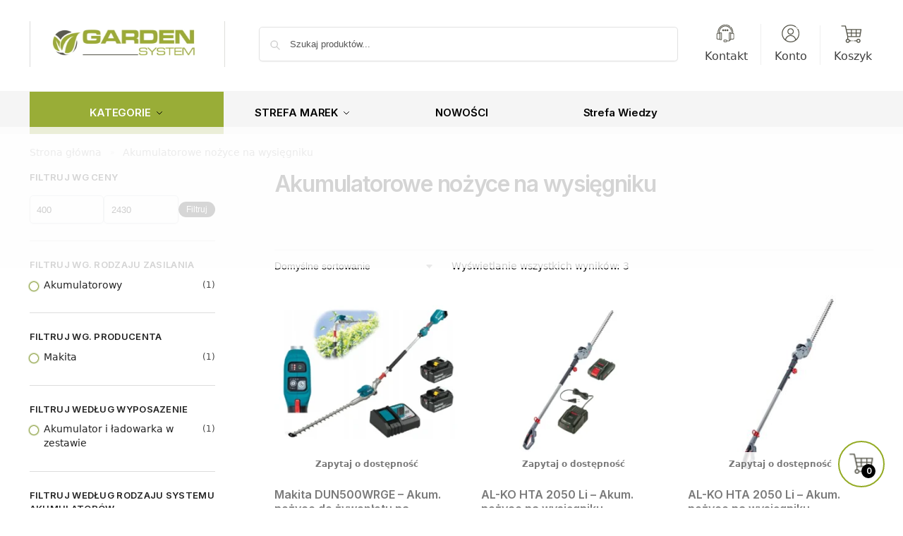

--- FILE ---
content_type: text/html; charset=UTF-8
request_url: https://garden-system.pl/tag-produktu/akumulatorowe-nozyce-na-wysiegniku/
body_size: 115217
content:
<!doctype html><html lang="pl-PL"><head><script data-no-optimize="1">var litespeed_docref=sessionStorage.getItem("litespeed_docref");litespeed_docref&&(Object.defineProperty(document,"referrer",{get:function(){return litespeed_docref}}),sessionStorage.removeItem("litespeed_docref"));</script> <meta charset="UTF-8"><meta name="viewport" content="height=device-height, width=device-width, initial-scale=1"><link rel="profile" href="https://gmpg.org/xfn/11"><link rel="pingback" href="https://garden-system.pl/xmlrpc.php"><meta name='robots' content='index, follow, max-image-preview:large, max-snippet:-1, max-video-preview:-1' /><link rel='preload' as='style' href='https://cdf.garden-system.pl/wp-content/plugins/commercegurus-commercekit/assets/css/ajax-search.css'  data-wpacu-preload-css-basic='1' /><link rel='preload' as='style' href='https://cdf.garden-system.pl/wp-content/plugins/voice-search/build/voice-search.css' media="screen"  data-wpacu-preload-css-basic='1' /> <script data-cfasync="false" data-pagespeed-no-defer>var gtm4wp_datalayer_name = "dataLayer";
	var dataLayer = dataLayer || [];
	const gtm4wp_use_sku_instead = 0;
	const gtm4wp_currency = 'PLN';
	const gtm4wp_product_per_impression = 10;
	const gtm4wp_clear_ecommerce = true;
	const gtm4wp_datalayer_max_timeout = 2000;</script> <title>Archiwa Akumulatorowe nożyce na wysięgniku - Garden System - Autoryzowany sklep z urządzeniami ogrodniczymi</title><link rel="canonical" href="https://garden-system.pl/tag-produktu/akumulatorowe-nozyce-na-wysiegniku/" /><meta property="og:locale" content="pl_PL" /><meta property="og:type" content="article" /><meta property="og:title" content="Archiwa Akumulatorowe nożyce na wysięgniku" /><meta property="og:url" content="https://garden-system.pl/tag-produktu/akumulatorowe-nozyce-na-wysiegniku/" /><meta property="og:site_name" content="Garden System - Autoryzowany sklep z urządzeniami ogrodniczymi" /><meta name="twitter:card" content="summary_large_image" /> <script type="application/ld+json" class="yoast-schema-graph">{"@context":"https://schema.org","@graph":[{"@type":"CollectionPage","@id":"https://garden-system.pl/tag-produktu/akumulatorowe-nozyce-na-wysiegniku/","url":"https://garden-system.pl/tag-produktu/akumulatorowe-nozyce-na-wysiegniku/","name":"Archiwa Akumulatorowe nożyce na wysięgniku - Garden System - Autoryzowany sklep z urządzeniami ogrodniczymi","isPartOf":{"@id":"https://garden-system.pl/#website"},"primaryImageOfPage":{"@id":"https://garden-system.pl/tag-produktu/akumulatorowe-nozyce-na-wysiegniku/#primaryimage"},"image":{"@id":"https://garden-system.pl/tag-produktu/akumulatorowe-nozyce-na-wysiegniku/#primaryimage"},"thumbnailUrl":"https://cdf.garden-system.pl/wp-content/uploads/2022/09/DUN500WRGE_1.webp","breadcrumb":{"@id":"https://garden-system.pl/tag-produktu/akumulatorowe-nozyce-na-wysiegniku/#breadcrumb"},"inLanguage":"pl-PL"},{"@type":"ImageObject","inLanguage":"pl-PL","@id":"https://garden-system.pl/tag-produktu/akumulatorowe-nozyce-na-wysiegniku/#primaryimage","url":"https://cdf.garden-system.pl/wp-content/uploads/2022/09/DUN500WRGE_1.webp","contentUrl":"https://cdf.garden-system.pl/wp-content/uploads/2022/09/DUN500WRGE_1.webp","width":1300,"height":1300},{"@type":"BreadcrumbList","@id":"https://garden-system.pl/tag-produktu/akumulatorowe-nozyce-na-wysiegniku/#breadcrumb","itemListElement":[{"@type":"ListItem","position":1,"name":"Strona główna","item":"https://garden-system.pl/"},{"@type":"ListItem","position":2,"name":"Akumulatorowe nożyce na wysięgniku"}]},{"@type":"WebSite","@id":"https://garden-system.pl/#website","url":"https://garden-system.pl/","name":"Garden System - Autoryzowany sklep z urządzeniami ogrodniczymi","description":"Wysokiej klasy urządzenia ogrodnicze oraz akcesoria ogrodowe","publisher":{"@id":"https://garden-system.pl/#organization"},"potentialAction":[{"@type":"SearchAction","target":{"@type":"EntryPoint","urlTemplate":"https://garden-system.pl/?s={search_term_string}"},"query-input":{"@type":"PropertyValueSpecification","valueRequired":true,"valueName":"search_term_string"}}],"inLanguage":"pl-PL"},{"@type":"Organization","@id":"https://garden-system.pl/#organization","name":"Garden System - Autoryzowany sklep z urządzeniami ogrodniczymi","url":"https://garden-system.pl/","logo":{"@type":"ImageObject","inLanguage":"pl-PL","@id":"https://garden-system.pl/#/schema/logo/image/","url":"https://cdf.garden-system.pl/wp-content/uploads/2021/12/cropped-logo_garden_system4-1.jpg","contentUrl":"https://cdf.garden-system.pl/wp-content/uploads/2021/12/cropped-logo_garden_system4-1.jpg","width":1755,"height":411,"caption":"Garden System - Autoryzowany sklep z urządzeniami ogrodniczymi"},"image":{"@id":"https://garden-system.pl/#/schema/logo/image/"},"sameAs":["https://www.facebook.com/GardenSystem/"]}]}</script> <link rel='dns-prefetch' href='//trustmate.io' /><link rel='dns-prefetch' href='//facebook.com' /><link rel='dns-prefetch' href='//google-analytics.com' /><link rel='dns-prefetch' href='//czater.pl' /><link rel='dns-prefetch' href='//www.googletagmanager.com' /><link rel='dns-prefetch' href='//s.w.org' /><style>*,::before,::after{box-sizing:border-box}html{font-family:system-ui,'Segoe UI',Roboto,Helvetica,Arial,sans-serif,'Apple Color Emoji','Segoe UI Emoji';line-height:1.5;-webkit-text-size-adjust:100%;-moz-tab-size:4;-o-tab-size:4;tab-size:4}body{margin:0}strong{font-weight:bolder}button,select{text-transform:none}button,[type='button'],[type='submit']{-webkit-appearance:button}::-moz-focus-inner{border-style:none;padding:0}:-moz-focusring{outline:1px dotted ButtonText}:-moz-ui-invalid{box-shadow:none}::-webkit-inner-spin-button,::-webkit-outer-spin-button{height:auto}[type='search']{-webkit-appearance:textfield;outline-offset:-2px}::-webkit-search-decoration{-webkit-appearance:none}::-webkit-file-upload-button{-webkit-appearance:button;font:inherit}html{-webkit-text-size-adjust:100%;-moz-text-size-adjust:100%;text-size-adjust:100%;overflow-wrap:break-word;scrollbar-gutter:stable}img{display:block;vertical-align:middle}img{display:block;max-width:100%;height:auto}h1,h4{text-wrap:pretty}a,button,input{touch-action:manipulation}body,button,input{-webkit-font-smoothing:antialiased;-moz-osx-font-smoothing:grayscale}h1,h4,p{margin:0}ul{list-style:none;margin:0;padding:0}button::-moz-focus-inner,input::-moz-focus-inner{padding:0;border:0}button{-webkit-appearance:button;background-color:transparent;background-image:none}article,header,main,nav{display:block}a{color:#2c2d33;background-color:transparent;text-decoration:none}a,button,input{touch-action:manipulation}img{max-width:100%;height:auto;border:0;border-radius:0}svg:not(:root){overflow:hidden}input[type=search]::-webkit-search-cancel-button,input[type=search]::-webkit-search-decoration{-webkit-appearance:none}ul{padding:0}p{margin:0 0 1.21575rem}ul{margin:0 0 1.41575em 20px}ul{list-style:disc}strong{font-weight:600}ins{background:0 0;font-weight:400;text-decoration:none}select{max-width:100%}button,input,select{vertical-align:baseline}button{border:none}select{width:100%;padding:0 40px 0 0.7em;padding-right:40px;background:url("data:image/svg+xml;charset=utf8,%3Csvg width='1792' height='1792' xmlns='http://www.w3.org/2000/svg'%3E%3Cg%3E%3Ctitle%3Ebackground%3C/title%3E%3Crect fill='none' id='canvas_background' height='402' width='582' y='-1' x='-1'/%3E%3C/g%3E%3Cg%3E%3Ctitle%3ELayer 1%3C/title%3E%3Cpath fill='%23888' id='svg_1' d='m1408,704q0,26 -19,45l-448,448q-19,19 -45,19t-45,-19l-448,-448q-19,-19 -19,-45t19,-45t45,-19l896,0q26,0 45,19t19,45z'/%3E%3C/g%3E%3C/svg%3E") calc(100% - 12px) 12px no-repeat;margin:0;background-size:15px 15px;-webkit-appearance:none;-moz-appearance:none;appearance:none;outline:0;border:1px solid #d2d6dc;border-radius:0.3rem;box-shadow:0 1px 2px 0 rgba(0,0,0,0.05);height:40px}@media all and (-ms-high-contrast:none),(-ms-high-contrast:active){select{padding-right:0;background-image:none}}.button{display:inline-block;padding:0.8180469716em 1.41575em;border:0;border-color:#43454b;border-radius:4px;font-size:clamp(0.875rem,0.8115rem + 0.2033vw,0.9375rem);outline:0;background:0 0;background-color:#43454b;font-weight:600;text-shadow:none;text-decoration:none;-webkit-appearance:none}input[type="search"]{outline:0;margin-bottom:0;border:1px solid #d2d6dc;border-radius:0.3rem;box-shadow:0 1px 2px 0 rgba(0,0,0,0.05);height:40px;padding:0 0.7em}input[type="search"]{padding-left:43px}input[type="search"]::-webkit-search-decoration{-webkit-appearance:none}input[type="search"]::-moz-placeholder{color:#555}.site-search input[type="search"]{border:0;background:#f8f8f8;border:1px solid #f8f8f8}.site-search form:before{left:15px;top:50%;margin-top:-7px;width:16px;height:16px}.woocommerce-product-search:before{width:18px;height:18px;content:"";display:inline-block;position:absolute;z-index:1;top:0.7em;left:0.8em;background-color:#ccc;-webkit-mask-image:url("data:image/svg+xml;charset=utf8,%3Csvg width='24' height='24' viewBox='0 0 24 24' fill='none' xmlns='http://www.w3.org/2000/svg'%3E%3Cpath d='M21 21L15 15M17 10C17 13.866 13.866 17 10 17C6.13401 17 3 13.866 3 10C3 6.13401 6.13401 3 10 3C13.866 3 17 6.13401 17 10Z' stroke='%234A5568' stroke-width='2' stroke-linecap='round' stroke-linejoin='round'/%3E%3C/svg%3E");mask-image:url("data:image/svg+xml;charset=utf8,%3Csvg width='24' height='24' viewBox='0 0 24 24' fill='none' xmlns='http://www.w3.org/2000/svg'%3E%3Cpath d='M21 21L15 15M17 10C17 13.866 13.866 17 10 17C6.13401 17 3 13.866 3 10C3 6.13401 6.13401 3 10 3C13.866 3 17 6.13401 17 10Z' stroke='%234A5568' stroke-width='2' stroke-linecap='round' stroke-linejoin='round'/%3E%3C/svg%3E");-webkit-mask-position:center;mask-position:center;-webkit-mask-repeat:no-repeat;mask-repeat:no-repeat;-webkit-mask-size:contain;mask-size:contain}h1{margin:0 0 1rem}h4{margin:0 0 0.5rem}p+h4{margin-top:1.2906835em}.alignright{display:inline;margin-top:5px}.alignright{float:right;margin-left:2.5em}.aligncenter{display:block;clear:both;margin:0 auto}@media (max-width:768px){.site{font-size:15px}input,select{font-size:16px}.site h1{font-size:30px;letter-spacing:-0.01em}}@media (min-width:993px){.site-header .col-full{display:flex;flex-wrap:wrap;align-items:center}.site-header{position:relative;z-index:20}.site-header .site-branding{line-height:1}.site-branding .logo{display:inline-block;margin:0}.site-header .custom-logo-link img{width:auto}.site-header .site-search{margin-left:3em;flex-grow:1}.site-search input{padding-top:1.45rem;padding-bottom:1.45rem}.site-header .widget{margin-bottom:0}.site-branding a{color:#111;font-weight:bold}.site-branding p{margin-top:5px;margin-bottom:0;color:#555;font-size:12px}.site-branding .site-description{display:block;margin-top:0.35rem;font-size:0.755em}.main-header{display:flex}}@media (max-width:1060px) and (min-width:993px){body:not(.header-4):not(.header-5) .site-header .site-search{width:100px}}@media (max-width:992px){.main-header{position:relative}.site-branding{display:flex;flex-direction:column;width:100%;height:70px;justify-content:center;align-items:center;text-align:center}.site-header .custom-logo-link img{width:auto}.site-branding p{margin:5px 0 -3px 0;font-size:11px;line-height:1.22;display:none}.site-header .shoptimizer-cart a.cart-contents .amount{display:none}.site-branding button.menu-toggle{position:absolute;left:15px;width:60px;height:30px;padding:0;background-color:transparent;display:block}.menu-toggle .bar{display:block;position:absolute;top:calc(50% - 1px);z-index:0;width:22px;height:2px;opacity:1;background-color:#222;transform:rotate(0deg)}.menu-toggle .bar:nth-child(1){margin-top:-7px}.menu-toggle .bar:nth-child(2){margin-top:-1px}.menu-toggle .bar:nth-child(3){margin-top:5px}.menu-toggle .bar-text{position:absolute;top:0;left:0;margin-top:8px;margin-left:28px;font-size:10px;font-weight:600;letter-spacing:0.03em}.site-header .site-header-cart{position:absolute;z-index:2;right:15px}body:not(.mobile-toggled).sticky-m .site-header{position:sticky;z-index:9;top:0;box-shadow:0 1px 15px rgba(0,0,0,0.08)}}@media (max-width:480px){.site .site-branding p{max-width:240px;line-height:1.2}}footer.copyright .widget:last-child img{width:auto;height:28.5px;margin:0}@media (max-width:992px){footer.copyright .widget:last-child img{display:block;float:none}}@media (min-width:993px){.col-full{box-sizing:content-box;margin-right:auto;margin-left:auto;max-width:1170px;padding-right:2.617924em;padding-left:2.617924em}.col-full:after{display:block;clear:both;content:""}}@media (max-width:992px){.col-full{padding-right:1em;padding-left:1em}}@media (min-width:993px){.right-archives-sidebar #secondary{float:right}.right-archives-sidebar .content-area{float:left}}.site-content{position:relative}@media (min-width:993px){.site-content:after{display:block;visibility:hidden;position:absolute;z-index:5;top:0;left:0;width:100%;height:100%;opacity:0;background:rgba(0,0,0,0.7);content:""}}@media (max-width:992px){.mobile-overlay{visibility:hidden;position:fixed;z-index:101;top:0;left:0;width:100%;height:100%;opacity:0;background:rgba(0,0,0,0.65);background:rgba(52,53,55,0.4);content:""}.close-drawer{color:#fff}}ul.products{display:flex;flex-wrap:wrap;width:calc(100% + 30px);margin-left:-15px;margin-bottom:0;clear:both}ul.products li.product{position:relative;padding-right:15px;padding-left:15px;list-style:none}@media (min-width:993px){body:not(.static-cta-buttons) ul.products li.product{align-self:flex-start}}@media (min-width:993px){ul.products li.product:not(.product-category){padding-bottom:40px}ul.products.columns-3 li.product{float:left;width:33.3053%}}@media (max-width:992px){ul.products{display:grid;grid-template-columns:repeat(2,minmax(10px,1fr));-moz-column-gap:20px;column-gap:20px;row-gap:30px;width:100%;margin-left:0}ul.products li.product{display:flex;flex-direction:column;height:100%;width:100%;padding:0;margin-bottom:0}ul.products li.product .button{margin-top:auto}}.header-widget-region{position:relative;color:#fff;background-color:#dc9814;text-align:center}.header-widget-region .widget{margin:0;padding:1em 0}.header-widget-region .widget p{margin:0;font-size:clamp(0.75rem,0.5938rem + 0.5vw,0.875rem)}@media (max-width:768px){.header-widget-region .widget{padding:0.6em 0;font-size:clamp(0.8125rem,0.749rem + 0.2033vw,0.875rem)}}.woocommerce-breadcrumb{padding-top:0.75rem;padding-bottom:0.75rem;font-size:clamp(0.75rem,0.6547rem + 0.3049vw,0.84375rem);white-space:nowrap;text-overflow:ellipsis;overflow:hidden;color:#666}@media (min-width:993px){.woocommerce-breadcrumb{padding-top:1rem;padding-bottom:1rem}}.woocommerce-breadcrumb a{color:#111}.woocommerce-breadcrumb a:first-of-type:before{display:none}.woocommerce-breadcrumb .breadcrumb-separator{display:inline-block;position:relative;top:-1px;padding:0 0.8em;opacity:0.4;font-size:0.8em}.ajax_add_to_cart.add_to_cart_button:after{position:absolute;top:50%;left:50%;margin-top:-9px;margin-left:-9px;opacity:0;content:"";display:inline-block;width:18px;height:18px;border:1px solid rgba(255,255,255,0.3);border-left-color:#fff;border-radius:50%;vertical-align:middle}@media (max-width:992px){ul.products li.product .button{opacity:1}}@media (min-width:993px){.site-header-cart{line-height:60px;margin-left:auto}.shoptimizer-cart .cart-contents{padding:0;color:#fff}.shoptimizer-cart a.cart-contents .count{position:relative}.site-header .site-header-cart{display:none;width:auto}}.shoptimizer-cart .cart-contents .count{opacity:1;font-size:0.8em}.shoptimizer-cart .cart-contents:after{margin-left:10px}.shoptimizer-cart a.cart-contents .count{display:inline-block;position:relative;width:auto;min-width:28px;height:28px;margin-left:5px;padding:3px;border:1px solid #dc9814;border-bottom-right-radius:3px;border-bottom-left-radius:3px;color:#dc9814;font-size:12px;line-height:22px;text-align:center;letter-spacing:-0.7px}.shoptimizer-cart a.cart-contents .count:after{position:absolute;bottom:90%;left:50%;width:10px;height:6px;margin-bottom:1px;margin-left:-6px;border:1px solid #dc9814;border-bottom:0;border-top-left-radius:99px;border-top-right-radius:99px;content:""}.shoptimizer-cart .cart-contents{display:block;text-decoration:none}.shoptimizer-mini-cart-wrap{overflow:hidden;position:fixed;z-index:102;top:0;right:-420px;left:auto;width:420px;height:100%;background-color:#fff;outline:none}@media (max-width:480px){.shoptimizer-mini-cart-wrap{width:100%;right:-100%}}#ajax-loading{position:absolute;z-index:100;top:0px;left:0px;width:100%;height:100%;background-color:rgba(255,255,255,0.5)}.shoptimizer-loader{display:flex;align-items:center;justify-content:center;width:100%;height:100%}.spinner{width:38px;height:38px;border:1px solid #ccc;border-bottom-color:#111;border-radius:50%;display:inline-block;box-sizing:border-box;animation:rotation 0.8s linear infinite}.cart-drawer-heading{position:absolute;margin:12px 20px;font-size:17px;font-weight:600;color:#111}.shoptimizer-mini-cart-wrap .close-drawer{display:block;position:absolute;top:12.5px;right:16px;width:26px;height:26px;color:#111;padding:0;background:none}.shoptimizer-mini-cart-wrap .close-drawer span{display:flex;width:26px;height:26px}.shoptimizer-mini-cart-wrap .widget_shopping_cart{display:flex;overflow-x:hidden;overflow-y:auto;position:relative;z-index:10;top:auto;left:auto;height:calc(100% - 50px);margin:0;margin-top:50px;padding:0px 20px 0 20px;background:#fff}.shoptimizer-mini-cart-wrap .widget_shopping_cart_content{display:flex;flex-direction:column;width:100%}@media (min-width:993px){body:not(.header-4) .col-full-nav .site-search,.mobile-menu.close-drawer,.menu-toggle,.mobile-extra{display:none}.logo-mark,.logo-mark img{display:inline-block;position:absolute}.menu-primary-menu-container{margin-left:0}.logo-mark{float:left;overflow:hidden;width:0;margin-right:0}.logo-mark img{position:relative;top:-1px;vertical-align:middle}.col-full-nav{width:100%;border-top:1px solid transparent}.shoptimizer-primary-navigation{display:flex}body:not(.header-4).sticky-d .col-full-nav{position:sticky;z-index:10;top:0}.main-navigation ul{margin:0}.main-navigation ul li{display:inline-block}.main-navigation ul li.menu-item>a{display:block}.menu-primary-menu-container>ul>li>a span{position:relative}.menu-primary-menu-container>ul>li>a{padding-right:0.55em;padding-left:0.55em}.menu-primary-menu-container>ul>li:first-child>a{padding-left:0}.main-navigation ul.menu>li.menu-item-has-children{position:relative;text-align:left}.menu-primary-menu-container>ul>li>a span:before{display:block;position:absolute;top:calc(100% + 2px);left:0;width:100%;border-bottom:1px solid #ccc;content:"";transform:scale(0,1);transform-origin:right center}.menu-primary-menu-container>ul>li.menu-item-has-children>a:after{display:inline-block;position:relative;top:1px;margin-left:6px;width:12px;height:12px;content:"";background-color:#fff}.menu-primary-menu-container>ul>li.menu-button>a span{padding:6px 16px;border-radius:30px;color:#fff;background:#444;font-size:13px;font-weight:bold}.menu-primary-menu-container>ul>li.menu-button>a{position:relative;top:-1px}.menu-primary-menu-container>ul>li.menu-button>a span:before{display:none}.main-navigation ul ul{position:absolute}.main-navigation ul.menu>li:not(.full-width)>.sub-menu-wrapper{visibility:hidden;position:absolute;right:0;left:0;opacity:0;transform:scale(0.8)}.main-navigation ul.menu>li:not(.full-width) ul.sub-menu{padding:20px 12px;box-shadow:0 1px 15px rgba(0,0,0,0.08);line-height:1.4;margin:0;width:200px;box-sizing:content-box}.main-navigation ul.menu>li:not(.full-width) a.sub-menu-link{padding:0.3em 0.8em}.main-navigation ul ul li{display:block;position:relative}.main-navigation ul.menu>li:not(.full-width) ul li .sub-menu-wrapper{visibility:hidden;position:absolute;z-index:1;top:-20px;left:220px;opacity:0}.main-navigation ul.menu>li:not(.full-width) ul li.menu-item-has-children>a:after{position:absolute;top:0px;display:inline-block;right:15px;width:13px;height:13px;content:"";background-color:#111;transform:translateX(50%) translateY(50%)}.main-navigation ul li a span strong{color:#fff;background-color:#222;font-size:9px;height:16px;line-height:16px;padding:0px 6px;display:inline-flex;margin-left:7px;position:absolute;top:2.5px;border-radius:3px}.main-navigation ul.menu li.full-width>.sub-menu-wrapper{position:absolute;visibility:hidden;left:0;width:100%;opacity:0;background:#fff;border-top:1px solid #eee}.main-navigation ul.menu li.full-width ul li>.sub-menu-wrapper{position:relative;top:auto;right:auto}.main-navigation ul.menu li.full-width{position:inherit}.main-navigation ul li.full-width .container{max-width:1170px;margin:0 auto;padding:0}.main-navigation ul li.full-width ul{position:inherit}.main-navigation ul li.full-width ul.products{display:block}.main-navigation ul li.full-width>.sub-menu-wrapper>.container>ul.sub-menu{display:flex;justify-content:center;width:100%;padding:40px 0}.main-navigation ul li.full-width>.sub-menu-wrapper>.container>ul.sub-menu>li{display:inline-block;vertical-align:top;float:none;width:23%;padding-right:25px;padding-left:25px;border-left:1px solid #eee;-moz-column-break-inside:avoid;break-inside:avoid}.main-navigation ul li.full-width>.sub-menu-wrapper>.container>ul.sub-menu>li:last-child{border-right:1px solid #eee}.main-navigation ul li.full-width>.sub-menu-wrapper>.container>ul.sub-menu ul{width:100%}.main-navigation ul.menu li.full-width>.sub-menu-wrapper li.menu-item-has-children>a,.main-navigation ul.menu li.full-width>.sub-menu-wrapper li.heading>a{margin-bottom:0.25rem}.main-navigation ul.menu li.full-width li.heading{clear:both;padding-top:15px}.main-navigation ul.menu li.full-width>.sub-menu-wrapper li{margin-bottom:0.25rem}.main-navigation ul.products li.product:not(.product-category):before{display:none}.main-navigation ul.menu li.full-width>.sub-menu-wrapper li.product:not(.product-category){padding-bottom:0}.main-navigation ul.products li.product{padding:0;width:100%}.main-navigation ul.menu li.full-width>.sub-menu-wrapper li a.button{width:100%}.main-navigation ul.menu li.full-width>.sub-menu-wrapper li a.button{position:relative}.main-navigation ul.menu ul li.menu-item-image span{font-size:0px;display:block}.main-navigation ul.menu ul li.menu-item-image img{margin-bottom:0.5rem;border-radius:4px;width:100%}.main-navigation ul.menu ul li.menu-item-image span.sub{font-size:14px;text-align:center;font-weight:600}}.secondary-navigation{display:none}@media (min-width:993px){.secondary-navigation{display:block;float:right;margin-left:auto;padding-left:1.2em}.secondary-navigation .menu{margin-right:-15px}.secondary-navigation ul{margin:0}.secondary-navigation ul li{display:inline-block;position:relative}.secondary-navigation ul li a{position:relative;display:block;padding:0.7em 0.875em 0;color:#111;font-size:14px}.secondary-navigation .menu li:not(.ri) a{padding-top:35px}.secondary-navigation .icon-wrapper{position:absolute;top:0px;left:50%;top:5px;transform:translate(-50%,0%)}.secondary-navigation .icon-wrapper svg{width:28px;height:28px}.secondary-navigation .icon-wrapper svg path{stroke-width:1.5px}.secondary-navigation .menu-item{padding:0 5px;border-left:1px solid #eee}.secondary-navigation .menu-item:first-child{border:0}}@media (max-width:992px){.col-full-nav .logo-mark,.col-full-nav .site-header-cart{display:none}.col-full-nav .shoptimizer-primary-navigation.col-full{padding:0}.main-navigation{padding-top:1rem}.main-navigation ul{list-style:none;margin:0}.main-navigation ul li{position:relative}.menu-primary-menu-container>ul>li>a{display:block;padding:0.35rem 0}.main-navigation ul.menu ul li{position:relative}.main-navigation ul.menu ul li>a{padding:0.15rem 0;display:block}.main-navigation ul.menu .sub-menu-wrapper{margin-top:0.25rem;padding-bottom:1rem;padding-left:0.5rem}.main-navigation ul.menu .sub-menu-wrapper .sub-menu-wrapper{margin-top:0.25rem;padding-bottom:0.5rem;padding-left:0.5rem}.main-navigation ul.menu>li.menu-item-has-children{position:relative}.main-navigation ul.menu .sub-menu-wrapper a.cg-menu-link{width:calc(100% - 40px)}.main-navigation ul.menu li.menu-item-has-children .sub-menu-wrapper{position:fixed;left:-99999px;opacity:0;transform:translateX(-10px)}.main-navigation ul.menu li.menu-item-has-children:not(.dropdown-open) .sub-menu-wrapper{display:block}.main-navigation ul.menu li.menu-item-has-children.dropdown-open>.sub-menu-wrapper{position:inherit;left:auto;opacity:1;transform:translateX(0)}.site-search{display:none}.col-full-nav .site-search{display:block;padding-top:20px;position:relative;z-index:4}.main-navigation ul.menu li.menu-item-has-children span.caret{display:flex;position:absolute;z-index:3;top:0px;right:0;width:30px;justify-content:center;align-items:center}.main-navigation ul.menu li.menu-item-has-children li.menu-item-has-children.dropdown-open>span.caret{transform:rotate(180deg)}.main-navigation ul.menu li.menu-item-has-children span.caret:after{display:inline-flex;width:20px;height:20px;background-color:#111;content:""}.main-navigation ul.menu li.menu-item-has-children span.caret{height:35px}.main-navigation ul.menu li.menu-item-has-children li.menu-item-has-children span.caret{height:27px;opacity:0.5}.main-navigation ul.menu li.full-width>.sub-menu-wrapper li.menu-item-has-children>a+span.caret{height:24px}.main-navigation ul.menu li.full-width>.sub-menu-wrapper li.heading>a.sub-menu-link{margin-top:0.5rem}.main-navigation ul li a span strong{position:absolute;color:#fff;background-color:#222;font-size:9px;height:16px;line-height:16px;padding:0px 6px;display:inline-flex;margin-left:7px;margin-top:3.5px;border-radius:2px}.main-navigation ul.products{grid-template-columns:repeat(1,minmax(10px,1fr));padding-right:0.5rem;margin-top:1.15rem;margin-bottom:1.5rem}.main-navigation ul.products li.product .button{margin-top:0;opacity:1}.main-navigation ul.menu ul li.menu-item-image{margin-top:0.5rem;margin-bottom:1rem}.main-navigation ul.menu .sub-menu-wrapper li.menu-item-image a.cg-menu-link{width:100%;padding-right:0.5rem}.main-navigation ul.menu ul li.menu-item-image span{font-size:0px;display:block}.main-navigation ul.menu ul li.menu-item-image img{margin-bottom:0.5rem;border-radius:4px;width:100%}.main-navigation ul.menu ul li.menu-item-image span.sub{font-size:13px;text-align:center;font-weight:600}.mobile-extra{padding:1rem 0 2rem 0}.mobile-extra .widget{margin-bottom:0}.mobile-extra .heading{margin-top:0;margin-bottom:0.25rem;padding:1rem 0 0 0;opacity:0.6;font-size:11px;letter-spacing:1px;text-transform:uppercase;font-weight:normal}.mobile-extra ul,.mobile-extra .widget p{margin:0;padding:0}.mobile-extra ul li{margin-bottom:0.35rem}.mobile-extra a{font-size:14px}.mobile-extra .review{text-align:center;border-top:1px solid #e2e2e2;padding-top:30px;font-size:14px;line-height:1.5;margin:30px 0 0 0}.mobile-extra .review::before{display:block;font-size:12px;letter-spacing:3px;content:"\2605\2605\2605\2605\2605";margin-bottom:5px;color:#ee9e13}.mobile-extra .review strong{display:block;margin-top:0.5rem;font-size:11px;letter-spacing:1px;text-transform:uppercase}.mobile-extra .review .button{margin-top:20px;display:block;font-weight:bold;color:#fff}.col-full-nav{position:fixed;z-index:102;padding:0 15px;top:0;bottom:0;height:100%;left:-300px;width:300px;min-height:100vh;min-height:-moz-available;min-height:fill-available;min-height:-webkit-fill-available;max-height:100vh;overflow-y:auto;overflow-x:hidden;background:#fff;overscroll-behavior:contain;-webkit-overflow-scrolling:touch;box-shadow:0 0 10 rgba(0,0,0,0.15)}.mobile-menu.close-drawer{visibility:hidden;position:fixed;z-index:999;top:40px;left:310px;padding:0;opacity:0}}@media (min-width:993px){ul.products li.product:not(.product-category):before{visibility:hidden;position:absolute;left:0;opacity:0;background-color:#fff;box-shadow:0 0 10px rgba(0,0,0,0.1);content:"";width:calc(100% + 0px);height:calc(100% + 30px);margin-top:-15px;margin-left:0}}ul.products li.product img{display:block;width:100%;margin:0}.woocommerce-image__wrapper{position:relative;width:100%}.woocommerce-image__wrapper .gallery-image{position:absolute;z-index:-10;top:0;left:0;opacity:0}.woocommerce-card__header{clear:both;padding-top:0.75rem}.woocommerce-card__header *{position:relative}@media (max-width:992px){li.product:not(.product-category) .woocommerce-card__header{display:flex;flex-direction:column;flex:1}}li.product p.product__categories,li.menu-item-product p.product__categories{position:relative;margin-bottom:0.25rem;-webkit-font-smoothing:antialiased;color:#444;line-height:1.4;font-size:clamp(0.625rem,0.5615rem + 0.2033vw,0.6875rem);letter-spacing:0.7px;text-transform:uppercase;margin-bottom:0}li.product p.product__categories a,li.menu-item-product p.product__categories a{color:#444}ul.products li.product .woocommerce-loop-product__title{padding-top:0.25rem;padding-bottom:0.25rem}ul.products li.product .woocommerce-LoopProduct-link{display:block;color:#2c2d33;-webkit-backface-visibility:hidden}@media (max-width:770px){.m-grid-2 ul.products li.product .woocommerce-loop-product__title{font-size:clamp(0.8125rem,0.749rem + 0.2033vw,0.875rem)}}ul.products li.product .price{display:block;margin-bottom:0.75rem;color:#111;font-size:clamp(0.75rem,0.623rem + 0.4065vw,0.875rem)}.price del{color:#72767c;margin-right:0.25rem;font-size:0.85em;font-weight:normal}ul.products li.product .price ins{font-weight:bold}ul.products li.product .button{display:block;position:absolute;z-index:1;bottom:0;width:calc(100% - 30px);height:40px;padding:0;border-radius:4px;opacity:0;font-size:clamp(0.75rem,0.623rem + 0.4065vw,0.875rem);font-weight:600;line-height:40px;text-align:center}@media (max-width:992px){ul.products li.product .button,ul.products li.product .add_to_cart_button{position:relative;width:100%;opacity:1}}@media (max-width:770px){ul.products li.product .button{padding:8px 12px;height:auto;line-height:inherit}}ul.products li.product .product-label{display:flex;flex-flow:row wrap;justify-content:center}.product-label{position:absolute;z-index:1;top:-5px;left:5px;min-width:46px;max-width:50%;min-height:46px;align-items:center;padding:5px 7px;border-radius:35px;color:#fff;background-color:#3bb54a;font-size:12px;letter-spacing:0.4px;text-transform:uppercase;word-break:break-all}.product-label.type-bubble{top:10px;left:10px;z-index:1;min-width:inherit;min-height:inherit;font-size:11px;border-radius:3px;padding:3px 6px;line-height:15px}@media (max-width:992px){.woocommerce-image__wrapper .gallery-image{position:relative;opacity:1;z-index:inherit}.shoptimizer-plp-carousel-container{display:flex;width:100%;height:100%;overflow-x:scroll;scroll-snap-type:x mandatory;-webkit-overflow-scrolling:touch;scroll-behavior:smooth;scrollbar-width:none}.shoptimizer-plp-carousel-container .shoptimizer-plp-image-wrapper{display:flex;width:calc(200%)}.shoptimizer-plp-carousel-container img{width:100%;height:100%;scroll-snap-align:center;-o-object-fit:cover;object-fit:cover;flex-shrink:0}.woocommerce-image__wrapper .shoptimizer-plp-carousel--pagination{display:none}.shoptimizer-plp-carousel--pagination{position:absolute;bottom:5px;left:50%;transform:translateX(-50%);display:flex;justify-content:center;align-items:center}.shoptimizer-plp-carousel--dot{height:6px;width:6px;margin:0 2px;background-color:#fff;border:1px solid #111;border-radius:50%;display:inline-block}.shoptimizer-plp-carousel--dot.active{background-color:#111}}.col-full.topbar-wrapper{max-width:100%;border-bottom:1px solid #eee}.top-bar form{margin:0}.top-bar select{font-size:13px;height:26px;background-size:12px 12px;background-position:calc(100% - 7px)}.top-bar .col-full{display:flex;padding:0;align-items:center}.top-bar p{margin:0}.top-bar-left{display:flex;flex:1}.top-bar-center{display:flex;justify-content:center;max-width:45%;text-align:center}.top-bar-right{flex:1;display:flex;justify-content:flex-end}@media (max-width:992px){.topbar-wrapper .top-bar{padding:0.6rem 0;font-size:clamp(0.75rem,0.623rem + 0.4065vw,0.875rem)}.top-bar{border-bottom:none}.top-bar select{font-size:13px}.top-bar .col-full{padding:0}}@media (max-width:768px){.col-full.topbar-wrapper.hide-on-mobile{display:none}.top-bar .col-full,.top-bar-left,.top-bar-center,.top-bar-right{display:block;text-align:center;max-width:100%}.top-bar select{margin-top:5px;width:100%}}.widget .widget-title{display:block;margin-bottom:0.65em;color:#111}.widget ul{margin-bottom:0;margin-left:0;list-style:none}@media (min-width:993px){.widget-area{padding-bottom:2rem}}@media (max-width:992px){.widget-area{padding-top:2rem;padding-bottom:1rem}}#secondary .widget{margin-bottom:1.5rem;padding-bottom:1.5rem;border-bottom:1px solid #ddd;display:flex;flex-direction:column}.widget li,.site-content .widget li{margin-bottom:0.4em;font-size:14px;line-height:1.45}.widget-area .widget a{color:#222}.widget_product_search form{position:relative}.widget_product_search input{width:100%}.widget_product_search form button[type="submit"]{clip:rect(1px 1px 1px 1px);position:absolute!important;right:0px}.widget p{margin-bottom:1em;font-size:14px;line-height:1.5}.widget p:last-child{margin-bottom:0}.widget h4{font-size:20px}@media (max-width:992px){.widget-area .textwidget img{max-width:40%}}@keyframes rotation{0%{transform:rotate(0deg)}100%{transform:rotate(360deg)}}.menu-primary-menu-container>ul>li.menu-item-has-children>a:after,.main-navigation ul.menu li.menu-item-has-children span.caret:after{-webkit-mask-image:url("data:image/svg+xml;charset=utf8,%3Csvg width='24' height='24' viewBox='0 0 24 24' fill='none' xmlns='http://www.w3.org/2000/svg'%3E%3Cpath d='M19 9L12 16L5 9' stroke='%234A5568' stroke-width='2' stroke-linecap='round' stroke-linejoin='round'/%3E%3C/svg%3E");mask-image:url("data:image/svg+xml;charset=utf8,%3Csvg width='24' height='24' viewBox='0 0 24 24' fill='none' xmlns='http://www.w3.org/2000/svg'%3E%3Cpath d='M19 9L12 16L5 9' stroke='%234A5568' stroke-width='2' stroke-linecap='round' stroke-linejoin='round'/%3E%3C/svg%3E")}.main-navigation ul.menu>li:not(.full-width) ul li.menu-item-has-children>a:after{-webkit-mask-image:url("data:image/svg+xml;charset=utf8,%3Csvg width='24' height='24' viewBox='0 0 24 24' fill='none' xmlns='http://www.w3.org/2000/svg'%3E%3Cpath d='M9 5L16 12L9 19' stroke='%234A5568' stroke-width='2' stroke-linecap='round' stroke-linejoin='round'/%3E%3C/svg%3E");mask-image:url("data:image/svg+xml;charset=utf8,%3Csvg width='24' height='24' viewBox='0 0 24 24' fill='none' xmlns='http://www.w3.org/2000/svg'%3E%3Cpath d='M9 5L16 12L9 19' stroke='%234A5568' stroke-width='2' stroke-linecap='round' stroke-linejoin='round'/%3E%3C/svg%3E")}.grid article.post a.post-thumbnail:before{-webkit-mask-image:url("data:image/svg+xml;charset=utf8,%3Csvg width='24' height='24' viewBox='0 0 24 24' fill='none' xmlns='http://www.w3.org/2000/svg'%3E%3Cpath d='M14 5L21 12M21 12L14 19M21 12L3 12' stroke='%234A5568' stroke-width='2' stroke-linecap='round' stroke-linejoin='round'/%3E%3C/svg%3E");mask-image:url("data:image/svg+xml;charset=utf8,%3Csvg width='24' height='24' viewBox='0 0 24 24' fill='none' xmlns='http://www.w3.org/2000/svg'%3E%3Cpath d='M14 5L21 12M21 12L14 19M21 12L3 12' stroke='%234A5568' stroke-width='2' stroke-linecap='round' stroke-linejoin='round'/%3E%3C/svg%3E")}.grid article.post a.post-thumbnail:before,.menu-primary-menu-container>ul>li.menu-item-has-children>a:after,.main-navigation ul.menu>li:not(.full-width) ul li.menu-item-has-children>a:after,.main-navigation ul.menu li.menu-item-has-children span.caret:after{-webkit-mask-position:center;mask-position:center;-webkit-mask-repeat:no-repeat;mask-repeat:no-repeat;-webkit-mask-size:contain;mask-size:contain}.sr-only,.screen-reader-text{position:absolute;visibility:hidden;width:1px;height:1px;padding:0;margin:-1px;overflow:hidden;clip:rect(0,0,0,0);white-space:nowrap;border-width:0}@media (max-width:992px){.hide-on-mobile{display:none!important}}</style><style id='wp-img-auto-sizes-contain-inline-css' type='text/css'>img:is([sizes=auto i],[sizes^="auto," i]){contain-intrinsic-size:3000px 1500px}
/*# sourceURL=wp-img-auto-sizes-contain-inline-css */</style><style id="litespeed-ccss">*,::before,::after{box-sizing:border-box}html{font-family:system-ui,"Segoe UI",Roboto,Helvetica,Arial,sans-serif,"Apple Color Emoji","Segoe UI Emoji";line-height:1.5;-webkit-text-size-adjust:100%;-moz-tab-size:4;-o-tab-size:4;tab-size:4}body{margin:0}strong{font-weight:bolder}button{text-transform:none}button,[type="button"],[type="submit"]{-webkit-appearance:button}::-moz-focus-inner{border-style:none;padding:0}:-moz-focusring{outline:1px dotted ButtonText}:-moz-ui-invalid{box-shadow:none}::-webkit-inner-spin-button,::-webkit-outer-spin-button{height:auto}[type="search"]{-webkit-appearance:textfield;outline-offset:-2px}::-webkit-search-decoration{-webkit-appearance:none}::-webkit-file-upload-button{-webkit-appearance:button;font:inherit}html{-webkit-text-size-adjust:100%;-moz-text-size-adjust:100%;text-size-adjust:100%;overflow-wrap:break-word;scrollbar-gutter:stable}img{display:block;vertical-align:middle}img{display:block;max-width:100%;height:auto}h1{text-wrap:pretty}a,button,input{touch-action:manipulation}body,button,input{-webkit-font-smoothing:antialiased;-moz-osx-font-smoothing:grayscale}h1,p{margin:0}ul{list-style:none;margin:0;padding:0}button::-moz-focus-inner,input::-moz-focus-inner{padding:0;border:0}button{-webkit-appearance:button;background-color:#fff0;background-image:none}header,nav{display:block}a{color:#2c2d33;background-color:#fff0;text-decoration:none}a,button,input{touch-action:manipulation}img{max-width:100%;height:auto;border:0;border-radius:0}svg:not(:root){overflow:hidden}input[type=search]::-webkit-search-cancel-button,input[type=search]::-webkit-search-decoration{-webkit-appearance:none}ul{padding:0}p{margin:0 0 1.21575rem}ul{margin:0 0 1.41575em 20px}ul{list-style:disc}strong{font-weight:600}button,input{vertical-align:baseline}button{border:none}input[type="search"]{outline:0;margin-bottom:0;border:1px solid #d2d6dc;border-radius:.3rem;box-shadow:0 1px 2px 0 rgb(0 0 0/.05);height:40px;padding:0 .7em}input[type="search"]{padding-left:43px}input[type="search"]::-webkit-search-decoration{-webkit-appearance:none}input[type="search"]::-moz-placeholder{color:#555}.site-search input[type="search"]{border:0;background:#f8f8f8;border:1px solid #f8f8f8}.site-search form:before{left:15px;top:50%;margin-top:-7px;width:16px;height:16px}.woocommerce-product-search:before{width:18px;height:18px;content:"";display:inline-block;position:absolute;z-index:1;top:.7em;left:.8em;background-color:#ccc;-webkit-mask-image:url(data:image/svg+xml;charset=utf8,%3Csvg\ width=\'24\'\ height=\'24\'\ viewBox=\'0\ 0\ 24\ 24\'\ fill=\'none\'\ xmlns=\'http://www.w3.org/2000/svg\'%3E%3Cpath\ d=\'M21\ 21L15\ 15M17\ 10C17\ 13.866\ 13.866\ 17\ 10\ 17C6.13401\ 17\ 3\ 13.866\ 3\ 10C3\ 6.13401\ 6.13401\ 3\ 10\ 3C13.866\ 3\ 17\ 6.13401\ 17\ 10Z\'\ stroke=\'%234A5568\'\ stroke-width=\'2\'\ stroke-linecap=\'round\'\ stroke-linejoin=\'round\'/%3E%3C/svg%3E);mask-image:url(data:image/svg+xml;charset=utf8,%3Csvg\ width=\'24\'\ height=\'24\'\ viewBox=\'0\ 0\ 24\ 24\'\ fill=\'none\'\ xmlns=\'http://www.w3.org/2000/svg\'%3E%3Cpath\ d=\'M21\ 21L15\ 15M17\ 10C17\ 13.866\ 13.866\ 17\ 10\ 17C6.13401\ 17\ 3\ 13.866\ 3\ 10C3\ 6.13401\ 6.13401\ 3\ 10\ 3C13.866\ 3\ 17\ 6.13401\ 17\ 10Z\'\ stroke=\'%234A5568\'\ stroke-width=\'2\'\ stroke-linecap=\'round\'\ stroke-linejoin=\'round\'/%3E%3C/svg%3E);-webkit-mask-position:center;mask-position:center;-webkit-mask-repeat:no-repeat;mask-repeat:no-repeat;-webkit-mask-size:contain;mask-size:contain}h1{margin:0 0 1rem}@media (max-width:768px){.site{font-size:15px}input{font-size:16px}.site h1{font-size:30px;letter-spacing:-.01em}}@media (min-width:993px){.site-header .col-full{display:flex;flex-wrap:wrap;align-items:center}.site-header{position:relative;z-index:20}.site-header .site-branding{line-height:1}.site-header .custom-logo-link img{width:auto}.site-header .site-search{margin-left:3em;flex-grow:1}.site-search input{padding-top:1.45rem;padding-bottom:1.45rem}.site-header .widget{margin-bottom:0}.site-branding a{color:#111;font-weight:700}.main-header{display:flex}}@media (max-width:1060px) and (min-width:993px){body:not(.header-4):not(.header-5) .site-header .site-search{width:100px}}@media (max-width:992px){.main-header{position:relative}.site-branding{display:flex;flex-direction:column;width:100%;height:70px;justify-content:center;align-items:center;text-align:center}.site-header .custom-logo-link img{width:auto}.site-header .shoptimizer-cart a.cart-contents .amount{display:none}.site-branding button.menu-toggle{position:absolute;left:15px;width:60px;height:30px;padding:0;background-color:#fff0;display:block}.menu-toggle .bar{display:block;position:absolute;top:calc(50% - 1px);z-index:0;width:22px;height:2px;opacity:1;background-color:#222;transform:rotate(0deg)}.menu-toggle .bar:nth-child(1){margin-top:-7px}.menu-toggle .bar:nth-child(2){margin-top:-1px}.menu-toggle .bar:nth-child(3){margin-top:5px}.menu-toggle .bar-text{position:absolute;top:0;left:0;margin-top:8px;margin-left:28px;font-size:10px;font-weight:600;letter-spacing:.03em}.site-header .site-header-cart{position:absolute;z-index:2;right:15px}body:not(.mobile-toggled).sticky-m .site-header{position:sticky;z-index:9;top:0;box-shadow:0 1px 15px rgb(0 0 0/.08)}}@media (min-width:993px){.col-full{box-sizing:content-box;margin-right:auto;margin-left:auto;max-width:1170px;padding-right:2.617924em;padding-left:2.617924em}.col-full:after{display:block;clear:both;content:""}}@media (max-width:992px){.col-full{padding-right:1em;padding-left:1em}}.site-content{position:relative}@media (min-width:993px){.site-content:after{display:block;visibility:hidden;position:absolute;z-index:5;top:0;left:0;width:100%;height:100%;opacity:0;background:rgb(0 0 0/.7);content:""}}@media (max-width:992px){.mobile-overlay{visibility:hidden;position:fixed;z-index:101;top:0;left:0;width:100%;height:100%;opacity:0;background:rgb(0 0 0/.65);background:rgb(52 53 55/.4);content:""}.close-drawer{color:#fff}}.woocommerce-breadcrumb{padding-top:.75rem;padding-bottom:.75rem;font-size:clamp(0.75rem,0.6547rem + 0.3049vw,0.84375rem);white-space:nowrap;text-overflow:ellipsis;overflow:hidden;color:#666}@media (min-width:993px){.woocommerce-breadcrumb{padding-top:1rem;padding-bottom:1rem}}.woocommerce-breadcrumb a{color:#111}.woocommerce-breadcrumb a:first-of-type:before{display:none}.woocommerce-breadcrumb .breadcrumb-separator{display:inline-block;position:relative;top:-1px;padding:0 .8em;opacity:.4;font-size:.8em}@media (min-width:993px){.site-header-cart{line-height:60px;margin-left:auto}.shoptimizer-cart .cart-contents{padding:0;color:#fff}.shoptimizer-cart a.cart-contents .count{position:relative}.site-header .site-header-cart{display:none;width:auto}}.shoptimizer-cart .cart-contents .count{opacity:1;font-size:.8em}.shoptimizer-cart .cart-contents:after{margin-left:10px}.shoptimizer-cart a.cart-contents .count{display:inline-block;position:relative;width:auto;min-width:28px;height:28px;margin-left:5px;padding:3px;border:1px solid #dc9814;border-bottom-right-radius:3px;border-bottom-left-radius:3px;color:#dc9814;font-size:12px;line-height:22px;text-align:center;letter-spacing:-.7px}.shoptimizer-cart a.cart-contents .count:after{position:absolute;bottom:90%;left:50%;width:10px;height:6px;margin-bottom:1px;margin-left:-6px;border:1px solid #dc9814;border-bottom:0;border-top-left-radius:99px;border-top-right-radius:99px;content:""}.shoptimizer-cart .cart-contents{display:block;text-decoration:none}.shoptimizer-mini-cart-wrap{overflow:hidden;position:fixed;z-index:102;top:0;right:-420px;left:auto;width:420px;height:100%;background-color:#fff;outline:none}@media (max-width:480px){.shoptimizer-mini-cart-wrap{width:100%;right:-100%}}#ajax-loading{position:absolute;z-index:100;top:0;left:0;width:100%;height:100%;background-color:rgb(255 255 255/.5)}.shoptimizer-loader{display:flex;align-items:center;justify-content:center;width:100%;height:100%}.spinner{width:38px;height:38px;border:1px solid #ccc;border-bottom-color:#111;border-radius:50%;display:inline-block;box-sizing:border-box;animation:rotation 0.8s linear infinite}.cart-drawer-heading{position:absolute;margin:12px 20px;font-size:17px;font-weight:600;color:#111}.shoptimizer-mini-cart-wrap .close-drawer{display:block;position:absolute;top:12.5px;right:16px;width:26px;height:26px;color:#111;padding:0;background:none}.shoptimizer-mini-cart-wrap .close-drawer span{display:flex;width:26px;height:26px}.shoptimizer-mini-cart-wrap .widget_shopping_cart{display:flex;overflow-x:hidden;overflow-y:auto;position:relative;z-index:10;top:auto;left:auto;height:calc(100% - 50px);margin:0;margin-top:50px;padding:0 20px 0 20px;background:#fff}.shoptimizer-mini-cart-wrap .widget_shopping_cart_content{display:flex;flex-direction:column;width:100%}@media (min-width:993px){body:not(.header-4) .col-full-nav .site-search,.mobile-menu.close-drawer,.menu-toggle{display:none}.menu-primary-menu-container{margin-left:0}.col-full-nav{width:100%;border-top:1px solid #fff0}.shoptimizer-primary-navigation{display:flex}body:not(.header-4).sticky-d .col-full-nav{position:sticky;z-index:10;top:0}.main-navigation ul{margin:0}.main-navigation ul li{display:inline-block}.main-navigation ul li.menu-item>a{display:block}.menu-primary-menu-container>ul>li>a span{position:relative}.menu-primary-menu-container>ul>li>a{padding-right:.55em;padding-left:.55em}.menu-primary-menu-container>ul>li:first-child>a{padding-left:0}.main-navigation ul.menu>li.menu-item-has-children{position:relative;text-align:left}.menu-primary-menu-container>ul>li>a span:before{display:block;position:absolute;top:calc(100% + 2px);left:0;width:100%;border-bottom:1px solid #ccc;content:"";transform:scale(0,1);transform-origin:right center}.menu-primary-menu-container>ul>li.menu-item-has-children>a:after{display:inline-block;position:relative;top:1px;margin-left:6px;width:12px;height:12px;content:"";background-color:#fff}.main-navigation ul ul{position:absolute}.main-navigation ul.menu>li:not(.full-width)>.sub-menu-wrapper{visibility:hidden;position:absolute;right:0;left:0;opacity:0;transform:scale(.8)}.main-navigation ul.menu>li:not(.full-width) ul.sub-menu{padding:20px 12px;box-shadow:0 1px 15px rgb(0 0 0/.08);line-height:1.4;margin:0;width:200px;box-sizing:content-box}.main-navigation ul.menu>li:not(.full-width) a.sub-menu-link{padding:.3em .8em}.main-navigation ul ul li{display:block;position:relative}.main-navigation ul.menu>li:not(.full-width) ul li .sub-menu-wrapper{visibility:hidden;position:absolute;z-index:1;top:-20px;left:220px;opacity:0}.main-navigation ul.menu>li:not(.full-width) ul li.menu-item-has-children>a:after{position:absolute;top:0;display:inline-block;right:15px;width:13px;height:13px;content:"";background-color:#111;transform:translateX(50%) translateY(50%)}}.secondary-navigation{display:none}@media (min-width:993px){.secondary-navigation{display:block;float:right;margin-left:auto;padding-left:1.2em}.secondary-navigation .menu{margin-right:-15px}.secondary-navigation ul{margin:0}.secondary-navigation ul li{display:inline-block;position:relative}.secondary-navigation ul li a{position:relative;display:block;padding:.7em .875em 0;color:#111;font-size:14px}.secondary-navigation .menu li:not(.ri) a{padding-top:35px}.secondary-navigation .icon-wrapper{position:absolute;top:0;left:50%;top:5px;transform:translate(-50%,0%)}.secondary-navigation .menu-item{padding:0 5px;border-left:1px solid #eee}.secondary-navigation .menu-item:first-child{border:0}}@media (max-width:992px){.col-full-nav .site-header-cart{display:none}.col-full-nav .shoptimizer-primary-navigation.col-full{padding:0}.main-navigation{padding-top:1rem}.main-navigation ul{list-style:none;margin:0}.main-navigation ul li{position:relative}.menu-primary-menu-container>ul>li>a{display:block;padding:.35rem 0}.main-navigation ul.menu ul li{position:relative}.main-navigation ul.menu ul li>a{padding:.15rem 0;display:block}.main-navigation ul.menu .sub-menu-wrapper{margin-top:.25rem;padding-bottom:1rem;padding-left:.5rem}.main-navigation ul.menu .sub-menu-wrapper .sub-menu-wrapper{margin-top:.25rem;padding-bottom:.5rem;padding-left:.5rem}.main-navigation ul.menu>li.menu-item-has-children{position:relative}.main-navigation ul.menu .sub-menu-wrapper a.cg-menu-link{width:calc(100% - 40px)}.main-navigation ul.menu li.menu-item-has-children .sub-menu-wrapper{position:fixed;left:-99999px;opacity:0;transform:translateX(-10px)}.main-navigation ul.menu li.menu-item-has-children:not(.dropdown-open) .sub-menu-wrapper{display:block}.site-search{display:none}.col-full-nav .site-search{display:block;padding-top:20px;position:relative;z-index:4}.main-navigation ul.menu li.menu-item-has-children span.caret{display:flex;position:absolute;z-index:3;top:0;right:0;width:30px;justify-content:center;align-items:center}.main-navigation ul.menu li.menu-item-has-children span.caret:after{display:inline-flex;width:20px;height:20px;background-color:#111;content:""}.main-navigation ul.menu li.menu-item-has-children span.caret{height:35px}.main-navigation ul.menu li.menu-item-has-children li.menu-item-has-children span.caret{height:27px;opacity:.5}.col-full-nav{position:fixed;z-index:102;padding:0 15px;top:0;bottom:0;height:100%;left:-300px;width:300px;min-height:100vh;min-height:-moz-available;min-height:fill-available;min-height:-webkit-fill-available;max-height:100vh;overflow-y:auto;overflow-x:hidden;background:#fff;overscroll-behavior:contain;-webkit-overflow-scrolling:touch;box-shadow:0 0 10 rgb(0 0 0/.15)}.mobile-menu.close-drawer{visibility:hidden;position:fixed;z-index:999;top:40px;left:310px;padding:0;opacity:0}}.widget ul{margin-bottom:0;margin-left:0;list-style:none}.widget li{margin-bottom:.4em;font-size:14px;line-height:1.45}.widget_product_search form{position:relative}.widget_product_search input{width:100%}.widget_product_search form button[type="submit"]{clip:rect(1px 1px 1px 1px);position:absolute!important;right:0}.widget p{margin-bottom:1em;font-size:14px;line-height:1.5}.widget p:last-child{margin-bottom:0}@keyframes rotation{0%{transform:rotate(0deg)}100%{transform:rotate(360deg)}}.menu-primary-menu-container>ul>li.menu-item-has-children>a:after,.main-navigation ul.menu li.menu-item-has-children span.caret:after{-webkit-mask-image:url(data:image/svg+xml;charset=utf8,%3Csvg\ width=\'24\'\ height=\'24\'\ viewBox=\'0\ 0\ 24\ 24\'\ fill=\'none\'\ xmlns=\'http://www.w3.org/2000/svg\'%3E%3Cpath\ d=\'M19\ 9L12\ 16L5\ 9\'\ stroke=\'%234A5568\'\ stroke-width=\'2\'\ stroke-linecap=\'round\'\ stroke-linejoin=\'round\'/%3E%3C/svg%3E);mask-image:url(data:image/svg+xml;charset=utf8,%3Csvg\ width=\'24\'\ height=\'24\'\ viewBox=\'0\ 0\ 24\ 24\'\ fill=\'none\'\ xmlns=\'http://www.w3.org/2000/svg\'%3E%3Cpath\ d=\'M19\ 9L12\ 16L5\ 9\'\ stroke=\'%234A5568\'\ stroke-width=\'2\'\ stroke-linecap=\'round\'\ stroke-linejoin=\'round\'/%3E%3C/svg%3E)}.main-navigation ul.menu>li:not(.full-width) ul li.menu-item-has-children>a:after{-webkit-mask-image:url(data:image/svg+xml;charset=utf8,%3Csvg\ width=\'24\'\ height=\'24\'\ viewBox=\'0\ 0\ 24\ 24\'\ fill=\'none\'\ xmlns=\'http://www.w3.org/2000/svg\'%3E%3Cpath\ d=\'M9\ 5L16\ 12L9\ 19\'\ stroke=\'%234A5568\'\ stroke-width=\'2\'\ stroke-linecap=\'round\'\ stroke-linejoin=\'round\'/%3E%3C/svg%3E);mask-image:url(data:image/svg+xml;charset=utf8,%3Csvg\ width=\'24\'\ height=\'24\'\ viewBox=\'0\ 0\ 24\ 24\'\ fill=\'none\'\ xmlns=\'http://www.w3.org/2000/svg\'%3E%3Cpath\ d=\'M9\ 5L16\ 12L9\ 19\'\ stroke=\'%234A5568\'\ stroke-width=\'2\'\ stroke-linecap=\'round\'\ stroke-linejoin=\'round\'/%3E%3C/svg%3E)}.menu-primary-menu-container>ul>li.menu-item-has-children>a:after,.main-navigation ul.menu>li:not(.full-width) ul li.menu-item-has-children>a:after,.main-navigation ul.menu li.menu-item-has-children span.caret:after{-webkit-mask-position:center;mask-position:center;-webkit-mask-repeat:no-repeat;mask-repeat:no-repeat;-webkit-mask-size:contain;mask-size:contain}.screen-reader-text{position:absolute;visibility:hidden;width:1px;height:1px;padding:0;margin:-1px;overflow:hidden;clip:rect(0,0,0,0);white-space:nowrap;border-width:0}ul{box-sizing:border-box}:root{--wp--preset--font-size--normal:16px;--wp--preset--font-size--huge:42px}.screen-reader-text{border:0;clip-path:inset(50%);height:1px;margin:-1px;overflow:hidden;padding:0;position:absolute;width:1px;word-wrap:normal!important}:root{--wp--preset--aspect-ratio--square:1;--wp--preset--aspect-ratio--4-3:4/3;--wp--preset--aspect-ratio--3-4:3/4;--wp--preset--aspect-ratio--3-2:3/2;--wp--preset--aspect-ratio--2-3:2/3;--wp--preset--aspect-ratio--16-9:16/9;--wp--preset--aspect-ratio--9-16:9/16;--wp--preset--color--black:#000000;--wp--preset--color--cyan-bluish-gray:#abb8c3;--wp--preset--color--white:#ffffff;--wp--preset--color--pale-pink:#f78da7;--wp--preset--color--vivid-red:#cf2e2e;--wp--preset--color--luminous-vivid-orange:#ff6900;--wp--preset--color--luminous-vivid-amber:#fcb900;--wp--preset--color--light-green-cyan:#7bdcb5;--wp--preset--color--vivid-green-cyan:#00d084;--wp--preset--color--pale-cyan-blue:#8ed1fc;--wp--preset--color--vivid-cyan-blue:#0693e3;--wp--preset--color--vivid-purple:#9b51e0;--wp--preset--gradient--vivid-cyan-blue-to-vivid-purple:linear-gradient(135deg,rgba(6,147,227,1) 0%,rgb(155,81,224) 100%);--wp--preset--gradient--light-green-cyan-to-vivid-green-cyan:linear-gradient(135deg,rgb(122,220,180) 0%,rgb(0,208,130) 100%);--wp--preset--gradient--luminous-vivid-amber-to-luminous-vivid-orange:linear-gradient(135deg,rgba(252,185,0,1) 0%,rgba(255,105,0,1) 100%);--wp--preset--gradient--luminous-vivid-orange-to-vivid-red:linear-gradient(135deg,rgba(255,105,0,1) 0%,rgb(207,46,46) 100%);--wp--preset--gradient--very-light-gray-to-cyan-bluish-gray:linear-gradient(135deg,rgb(238,238,238) 0%,rgb(169,184,195) 100%);--wp--preset--gradient--cool-to-warm-spectrum:linear-gradient(135deg,rgb(74,234,220) 0%,rgb(151,120,209) 20%,rgb(207,42,186) 40%,rgb(238,44,130) 60%,rgb(251,105,98) 80%,rgb(254,248,76) 100%);--wp--preset--gradient--blush-light-purple:linear-gradient(135deg,rgb(255,206,236) 0%,rgb(152,150,240) 100%);--wp--preset--gradient--blush-bordeaux:linear-gradient(135deg,rgb(254,205,165) 0%,rgb(254,45,45) 50%,rgb(107,0,62) 100%);--wp--preset--gradient--luminous-dusk:linear-gradient(135deg,rgb(255,203,112) 0%,rgb(199,81,192) 50%,rgb(65,88,208) 100%);--wp--preset--gradient--pale-ocean:linear-gradient(135deg,rgb(255,245,203) 0%,rgb(182,227,212) 50%,rgb(51,167,181) 100%);--wp--preset--gradient--electric-grass:linear-gradient(135deg,rgb(202,248,128) 0%,rgb(113,206,126) 100%);--wp--preset--gradient--midnight:linear-gradient(135deg,rgb(2,3,129) 0%,rgb(40,116,252) 100%);--wp--preset--font-size--small:clamp(1rem, 1rem + ((1vw - 0.2rem) * 0.368), 1.2rem);--wp--preset--font-size--medium:clamp(1rem, 1rem + ((1vw - 0.2rem) * 0.92), 1.5rem);--wp--preset--font-size--large:clamp(1.5rem, 1.5rem + ((1vw - 0.2rem) * 0.92), 2rem);--wp--preset--font-size--x-large:clamp(1.5rem, 1.5rem + ((1vw - 0.2rem) * 1.379), 2.25rem);--wp--preset--font-size--x-small:0.85rem;--wp--preset--font-size--base:clamp(1rem, 1rem + ((1vw - 0.2rem) * 0.46), 1.25rem);--wp--preset--font-size--xx-large:clamp(2rem, 2rem + ((1vw - 0.2rem) * 1.839), 3rem);--wp--preset--font-size--xxx-large:clamp(2.25rem, 2.25rem + ((1vw - 0.2rem) * 3.218), 4rem);--wp--preset--spacing--20:0.44rem;--wp--preset--spacing--30:0.67rem;--wp--preset--spacing--40:1rem;--wp--preset--spacing--50:1.5rem;--wp--preset--spacing--60:2.25rem;--wp--preset--spacing--70:3.38rem;--wp--preset--spacing--80:5.06rem;--wp--preset--spacing--small:clamp(.25rem, 2.5vw, 0.75rem);--wp--preset--spacing--medium:clamp(1rem, 4vw, 2rem);--wp--preset--spacing--large:clamp(1.25rem, 6vw, 3rem);--wp--preset--spacing--x-large:clamp(3rem, 7vw, 5rem);--wp--preset--spacing--xx-large:clamp(4rem, 9vw, 7rem);--wp--preset--spacing--xxx-large:clamp(5rem, 12vw, 9rem);--wp--preset--spacing--xxxx-large:clamp(6rem, 14vw, 13rem);--wp--preset--shadow--natural:6px 6px 9px rgba(0, 0, 0, 0.2);--wp--preset--shadow--deep:12px 12px 50px rgba(0, 0, 0, 0.4);--wp--preset--shadow--sharp:6px 6px 0px rgba(0, 0, 0, 0.2);--wp--preset--shadow--outlined:6px 6px 0px -3px rgba(255, 255, 255, 1), 6px 6px rgba(0, 0, 0, 1);--wp--preset--shadow--crisp:6px 6px 0px rgba(0, 0, 0, 1);--wp--custom--line-height--none:1;--wp--custom--line-height--tight:1.1;--wp--custom--line-height--snug:1.2;--wp--custom--line-height--normal:1.5;--wp--custom--line-height--relaxed:1.625;--wp--custom--line-height--loose:2;--wp--custom--line-height--body:1.618}:root{--wp--style--global--content-size:900px;--wp--style--global--wide-size:1190px}:where(body){margin:0}:root{--wp--style--block-gap:var(--wp--preset--spacing--medium)}body{font-family:var(--wp--preset--font-family--primary);--wp--style--root--padding-top:0;--wp--style--root--padding-right:var(--wp--preset--spacing--medium);--wp--style--root--padding-bottom:0;--wp--style--root--padding-left:var(--wp--preset--spacing--medium)}a:where(:not(.wp-element-button)){text-decoration:false}.summary .commercekit-wishlist{position:relative;margin-left:22px;margin-bottom:15px}.summary .commercekit-wishlist a em.cg-wishlist:before{margin-top:2px}.commercekit-wishlist a em{font-style:normal}.commercekit-wishlist a em.cg-wishlist:before{position:absolute;content:"";display:block;width:16px;height:16px;background:#333;-webkit-mask-position:center;-webkit-mask-repeat:no-repeat;-webkit-mask-size:contain}.commercekit-wishlist a em.cg-wishlist:before{-webkit-mask-image:url(data:image/svg+xml;charset=utf8,%3Csvg\ width=\'24\'\ height=\'24\'\ viewBox=\'0\ 0\ 24\ 24\'\ fill=\'none\'\ xmlns=\'http://www.w3.org/2000/svg\'%3E%3Cpath\ d=\'M4.31802\ 6.31802C2.56066\ 8.07538\ 2.56066\ 10.9246\ 4.31802\ 12.682L12.0001\ 20.364L19.682\ 12.682C21.4393\ 10.9246\ 21.4393\ 8.07538\ 19.682\ 6.31802C17.9246\ 4.56066\ 15.0754\ 4.56066\ 13.318\ 6.31802L12.0001\ 7.63609L10.682\ 6.31802C8.92462\ 4.56066\ 6.07538\ 4.56066\ 4.31802\ 6.31802Z\'\ stroke=\'%234A5568\'\ stroke-width=\'2\'\ stroke-linecap=\'round\'\ stroke-linejoin=\'round\'/%3E%3C/svg%3E);mask-image:url(data:image/svg+xml;charset=utf8,%3Csvg\ width=\'24\'\ height=\'24\'\ viewBox=\'0\ 0\ 24\ 24\'\ fill=\'none\'\ xmlns=\'http://www.w3.org/2000/svg\'%3E%3Cpath\ d=\'M4.31802\ 6.31802C2.56066\ 8.07538\ 2.56066\ 10.9246\ 4.31802\ 12.682L12.0001\ 20.364L19.682\ 12.682C21.4393\ 10.9246\ 21.4393\ 8.07538\ 19.682\ 6.31802C17.9246\ 4.56066\ 15.0754\ 4.56066\ 13.318\ 6.31802L12.0001\ 7.63609L10.682\ 6.31802C8.92462\ 4.56066\ 6.07538\ 4.56066\ 4.31802\ 6.31802Z\'\ stroke=\'%234A5568\'\ stroke-width=\'2\'\ stroke-linecap=\'round\'\ stroke-linejoin=\'round\'/%3E%3C/svg%3E)}.summary .commercekit-wishlist a em.cg-wishlist{position:absolute}.commercekit-wishlist a em.cg-wishlist:before{left:-22px}:root{--swiper-theme-color:#007aff}.swiper-container{margin-left:auto;margin-right:auto;position:relative;overflow:hidden;list-style:none;padding:0;z-index:1}.swiper-wrapper{position:relative;width:100%;height:100%;z-index:1;display:flex;box-sizing:content-box}.swiper-wrapper{transform:translate3d(0,0,0)}.swiper-slide{flex-shrink:0;width:100%;height:100%;position:relative}:root{--swiper-navigation-size:44px}.swiper-button-next,.swiper-button-prev{position:absolute;top:50%;width:calc(var(--swiper-navigation-size)/44*27);height:var(--swiper-navigation-size);margin-top:calc(0px - (var(--swiper-navigation-size)/2));z-index:10;display:flex;align-items:center;justify-content:center;color:var(--swiper-navigation-color,var(--swiper-theme-color))}.swiper-button-next:after,.swiper-button-prev:after{font-family:swiper-icons;font-size:var(--swiper-navigation-size);text-transform:none!important;letter-spacing:0;text-transform:none;font-variant:initial;line-height:1}.swiper-button-prev{left:10px;right:auto}.swiper-button-prev:after{content:"prev"}.swiper-button-next{right:10px;left:auto}.swiper-button-next:after{content:"next"}.pswp{display:none;position:absolute;width:100%;height:100%;left:0;top:0;overflow:hidden;-ms-touch-action:none;touch-action:none;z-index:1500;-webkit-text-size-adjust:100%;-webkit-backface-visibility:hidden;outline:0}.pswp *{-webkit-box-sizing:border-box;box-sizing:border-box}.pswp__bg{position:absolute;left:0;top:0;width:100%;height:100%;background:#000;opacity:0;-webkit-transform:translateZ(0);transform:translateZ(0);-webkit-backface-visibility:hidden;will-change:opacity}.pswp__scroll-wrap{position:absolute;left:0;top:0;width:100%;height:100%;overflow:hidden}.pswp__container{-ms-touch-action:none;touch-action:none;position:absolute;left:0;right:0;top:0;bottom:0}.pswp__container{-webkit-touch-callout:none}.pswp__bg{will-change:opacity}.pswp__container{-webkit-backface-visibility:hidden}.pswp__item{position:absolute;left:0;right:0;top:0;bottom:0;overflow:hidden}.pswp__button{width:44px;height:44px;position:relative;background:0 0;overflow:visible;-webkit-appearance:none;display:block;border:0;padding:0;margin:0;float:right;opacity:.75;-webkit-box-shadow:none;box-shadow:none}.pswp__button::-moz-focus-inner{padding:0;border:0}.pswp__button,.pswp__button--arrow--left:before,.pswp__button--arrow--right:before{background:url(https://cdf.garden-system.pl/wp-content/plugins/commercegurus-commercekit/assets/css/default-skin.svg)0 0 no-repeat;background-size:264px 88px;width:44px;height:44px}.pswp__button--close{background-position:0-44px}.pswp__button--share{background-position:-44px -44px}.pswp__button--fs{display:none}.pswp__button--zoom{display:none;background-position:-88px 0}.pswp__button--arrow--left,.pswp__button--arrow--right{background:0 0;top:50%;margin-top:-50px;width:70px;height:100px;position:absolute}.pswp__button--arrow--left{left:0}.pswp__button--arrow--right{right:0}.pswp__button--arrow--left:before,.pswp__button--arrow--right:before{content:"";top:35px;background-color:rgb(0 0 0/.3);height:30px;width:32px;position:absolute}.pswp__button--arrow--left:before{left:6px;background-position:-138px -44px}.pswp__button--arrow--right:before{right:6px;background-position:-94px -44px}.pswp__share-modal{display:block;background:rgb(0 0 0/.5);width:100%;height:100%;top:0;left:0;padding:10px;position:absolute;z-index:1600;opacity:0;-webkit-backface-visibility:hidden;will-change:opacity}.pswp__share-modal--hidden{display:none}.pswp__share-tooltip{z-index:1620;position:absolute;background:#fff;top:56px;border-radius:2px;display:block;width:auto;right:44px;-webkit-box-shadow:0 2px 5px rgb(0 0 0/.25);box-shadow:0 2px 5px rgb(0 0 0/.25);-webkit-transform:translateY(6px);-ms-transform:translateY(6px);transform:translateY(6px);-webkit-backface-visibility:hidden;will-change:transform}.pswp__counter{position:absolute;left:0;top:0;height:44px;font-size:13px;line-height:44px;color:#fff;opacity:.75;padding:0 10px}.pswp__caption{position:absolute;left:0;bottom:0;width:100%;min-height:44px}.pswp__caption__center{text-align:left;max-width:420px;margin:0 auto;font-size:13px;padding:10px;line-height:20px;color:#ccc}.pswp__preloader{width:44px;height:44px;position:absolute;top:0;left:50%;margin-left:-22px;opacity:0;will-change:opacity;direction:ltr}.pswp__preloader__icn{width:20px;height:20px;margin:12px}@media screen and (max-width:1024px){.pswp__preloader{position:relative;left:auto;top:auto;margin:0;float:right}}.pswp__ui{-webkit-font-smoothing:auto;visibility:visible;opacity:1;z-index:1550}.pswp__top-bar{position:absolute;left:0;top:0;height:44px;width:100%}.pswp__caption,.pswp__top-bar{-webkit-backface-visibility:hidden;will-change:opacity}.pswp__caption,.pswp__top-bar{background-color:rgb(0 0 0/.5)}.pswp__ui--hidden .pswp__button--arrow--left,.pswp__ui--hidden .pswp__button--arrow--right,.pswp__ui--hidden .pswp__caption,.pswp__ui--hidden .pswp__top-bar{opacity:.001}*,::after,::before{box-sizing:border-box}html{font-family:system-ui,"Segoe UI",Roboto,Helvetica,Arial,sans-serif,"Apple Color Emoji","Segoe UI Emoji";line-height:1.5;-webkit-text-size-adjust:100%;-moz-tab-size:4;-o-tab-size:4;tab-size:4}body{margin:0}b,strong{font-weight:bolder}button{text-transform:none}[type="button"],[type="submit"],button{-webkit-appearance:button}::-moz-focus-inner{border-style:none;padding:0}:-moz-focusring{outline:ButtonText dotted 1px}:-moz-ui-invalid{box-shadow:none}::-webkit-inner-spin-button,::-webkit-outer-spin-button{height:auto}[type="search"]{-webkit-appearance:textfield;outline-offset:-2px}::-webkit-search-decoration{-webkit-appearance:none}::-webkit-file-upload-button{-webkit-appearance:button;font:inherit}html{-webkit-text-size-adjust:100%;-moz-text-size-adjust:100%;text-size-adjust:100%;overflow-wrap:break-word;scrollbar-gutter:stable}img{display:block;vertical-align:middle}img{display:block;max-width:100%;height:auto}h1,h2{text-wrap:pretty}a,button,input{touch-action:manipulation}body,button,input{-webkit-font-smoothing:antialiased;-moz-osx-font-smoothing:grayscale}h1,h2,p{margin:0}ul{list-style:none;margin:0;padding:0}button::-moz-focus-inner,input::-moz-focus-inner{padding:0;border:0}button,input:where([type="button"]){-webkit-appearance:button;background-color:#fff0;background-image:none}header,main,nav,section{display:block}a{color:#2c2d33;background-color:#fff0;text-decoration:none}a,button,input{touch-action:manipulation}img{max-width:100%;height:auto;border:0;border-radius:0}svg:not(:root){overflow:hidden}input[type=checkbox]{box-sizing:border-box}input[type=search]::-webkit-search-cancel-button,input[type=search]::-webkit-search-decoration{-webkit-appearance:none}ul{padding:0}p{margin:0 0 1.21575rem}ul{margin:0 0 1.41575em 20px}ul{list-style:disc}b,strong{font-weight:600}button,input{vertical-align:baseline}button{border:none}input[type="button"]{display:inline-block;padding:.8180469716em 1.41575em;border:0;border-color:#43454b;border-radius:4px;font-size:clamp(0.875rem,0.8115rem + 0.2033vw,0.9375rem);outline:0;background:0 0;background-color:#43454b;font-weight:600;text-shadow:none;text-decoration:none;-webkit-appearance:none}input[type="button"]{color:#fff;font-weight:600}input[type="checkbox"]{padding:0}input[type="email"],input[type="search"]{outline:0;margin-bottom:0;border:1px solid #d2d6dc;border-radius:.3rem;box-shadow:0 1px 2px 0 rgb(0 0 0/.05);height:40px;padding:0 .7em}input[type="search"]{padding-left:43px}input[type="search"]::-webkit-search-decoration{-webkit-appearance:none}input[type="search"]::-moz-placeholder{color:#555}.site-search input[type="search"]{border:0;background:#f8f8f8;border:1px solid #f8f8f8}.site-search form:before{left:15px;top:50%;margin-top:-7px;width:16px;height:16px}.woocommerce-product-search:before{width:18px;height:18px;content:"";display:inline-block;position:absolute;z-index:1;top:.7em;left:.8em;background-color:#ccc;-webkit-mask-image:url(data:image/svg+xml;charset=utf8,%3Csvg\ width=\'24\'\ height=\'24\'\ viewBox=\'0\ 0\ 24\ 24\'\ fill=\'none\'\ xmlns=\'http://www.w3.org/2000/svg\'%3E%3Cpath\ d=\'M21\ 21L15\ 15M17\ 10C17\ 13.866\ 13.866\ 17\ 10\ 17C6.13401\ 17\ 3\ 13.866\ 3\ 10C3\ 6.13401\ 6.13401\ 3\ 10\ 3C13.866\ 3\ 17\ 6.13401\ 17\ 10Z\'\ stroke=\'%234A5568\'\ stroke-width=\'2\'\ stroke-linecap=\'round\'\ stroke-linejoin=\'round\'/%3E%3C/svg%3E);mask-image:url(data:image/svg+xml;charset=utf8,%3Csvg\ width=\'24\'\ height=\'24\'\ viewBox=\'0\ 0\ 24\ 24\'\ fill=\'none\'\ xmlns=\'http://www.w3.org/2000/svg\'%3E%3Cpath\ d=\'M21\ 21L15\ 15M17\ 10C17\ 13.866\ 13.866\ 17\ 10\ 17C6.13401\ 17\ 3\ 13.866\ 3\ 10C3\ 6.13401\ 6.13401\ 3\ 10\ 3C13.866\ 3\ 17\ 6.13401\ 17\ 10Z\'\ stroke=\'%234A5568\'\ stroke-width=\'2\'\ stroke-linecap=\'round\'\ stroke-linejoin=\'round\'/%3E%3C/svg%3E);-webkit-mask-position:center;mask-position:center;-webkit-mask-repeat:no-repeat;mask-repeat:no-repeat;-webkit-mask-size:contain;mask-size:contain}h1,h2{margin:0 0 1rem}@media (max-width:768px){.site{font-size:15px}input{font-size:16px}.site h1{font-size:30px;letter-spacing:-.01em}.site h2{font-size:clamp(1.375rem,0.9939rem + 1.2195vw,1.75rem);letter-spacing:-.01em}}@media (min-width:993px){.site-branding+.shoptimizer-myaccount{display:none}.site-header .col-full{display:flex;flex-wrap:wrap;align-items:center}.site-header{position:relative;z-index:20}.site-header .site-branding{line-height:1}.site-header .custom-logo-link img{width:auto}.site-header .site-search{margin-left:3em;flex-grow:1}.site-search input{padding-top:1.45rem;padding-bottom:1.45rem}.site-header .widget{margin-bottom:0}.site-branding a{color:#111;font-weight:700}.main-header{display:flex}.site-search.type-outline input[type="search"]{background-color:#fff;border:1px solid #e2e2e2}}@media (max-width:1060px) and (min-width:993px){body:not(.header-4):not(.header-5) .site-header .site-search{width:100px}}@media (max-width:992px){.main-header{position:relative}.site-branding{display:flex;flex-direction:column;width:100%;height:70px;justify-content:center;align-items:center;text-align:center}.site-header .custom-logo-link img{width:auto}.site-header .shoptimizer-cart a.cart-contents .amount{display:none}.site-branding button.menu-toggle{position:absolute;left:15px;width:60px;height:30px;padding:0;background-color:#fff0;display:block}.menu-toggle .bar{display:block;position:absolute;top:calc(50% - 1px);z-index:0;width:22px;height:2px;opacity:1;background-color:#222;transform:rotate(0)}.menu-toggle .bar:nth-child(1){margin-top:-7px}.menu-toggle .bar:nth-child(2){margin-top:-1px}.menu-toggle .bar:nth-child(3){margin-top:5px}.menu-toggle .bar-text{position:absolute;top:0;left:0;margin-top:8px;margin-left:28px;font-size:10px;font-weight:600;letter-spacing:.03em}.shoptimizer-myaccount{position:absolute;top:0;right:60px;height:100%;font-size:17px;display:flex;align-items:center}.shoptimizer-myaccount a{display:inline-block;line-height:1}.shoptimizer-myaccount svg{width:24px;height:24px}.site-header .site-header-cart{position:absolute;z-index:2;right:15px}body:not(.mobile-toggled).sticky-m .site-header{position:sticky;z-index:9;top:0;box-shadow:0 1px 15px rgb(0 0 0/.08)}}footer .widget li{margin-bottom:5px}footer.copyright .widget p{margin:0;font-size:clamp(0.875rem,0.8115rem + 0.2033vw,0.9375rem)}@media (min-width:993px){.col-full{box-sizing:content-box;margin-right:auto;margin-left:auto;max-width:1170px;padding-right:2.617924em;padding-left:2.617924em}.col-full:after{display:block;clear:both;content:""}}@media (max-width:992px){.col-full{padding-right:1em;padding-left:1em}}.site-content{position:relative}@media (min-width:993px){.site-content:after{display:block;visibility:hidden;position:absolute;z-index:5;top:0;left:0;width:100%;height:100%;opacity:0;background:rgb(0 0 0/.7);content:""}}@media (max-width:992px){.mobile-overlay{visibility:hidden;position:fixed;z-index:101;top:0;left:0;width:100%;height:100%;opacity:0;background:rgb(0 0 0/.65);background:rgb(52 53 55/.4);content:""}.close-drawer{color:#fff}}.woocommerce-breadcrumb{padding-top:.75rem;padding-bottom:.75rem;font-size:clamp(0.75rem,0.6547rem + 0.3049vw,0.84375rem);white-space:nowrap;text-overflow:ellipsis;overflow:hidden;color:#666}@media (min-width:993px){.woocommerce-breadcrumb{padding-top:1rem;padding-bottom:1rem}}.woocommerce-breadcrumb a{color:#111}.woocommerce-breadcrumb a:first-of-type:before{display:none}.woocommerce-breadcrumb .breadcrumb-separator{display:inline-block;position:relative;top:-1px;padding:0 .8em;opacity:.4;font-size:.8em}.woocommerce-breadcrumb.yoast .breadcrumb-separator{margin:0-1px}.single-product .woocommerce-breadcrumb{max-width:1170px;margin-right:auto;margin-left:auto;padding-right:2.617924em;padding-left:2.617924em}@media (min-width:993px) and (max-width:1480px){.single-product .woocommerce-breadcrumb{padding-left:calc(2.617924em + 5px)}}body.single-product:has(:not(.woocommerce-breadcrumb)) .site-main,body:has(:not(.woocommerce-breadcrumb)) .site-content{padding-top:2rem}body:has(.woocommerce-breadcrumb) .site-content{padding-top:0}body.single-product:has(:not(.woocommerce-breadcrumb)) .site-content{padding-top:0}body.single-product:has(.woocommerce-breadcrumb) .site-main{padding-top:0}input[type=button]:disabled{opacity:.3}@media (max-width:992px){.single-product .woocommerce-breadcrumb{padding-right:0;padding-left:0}.single-product:has(:not(.woocommerce-breadcrumb)) .site-main{padding-top:1em}}@media (min-width:993px){.site-header-cart{line-height:60px;margin-left:auto}.shoptimizer-cart .cart-contents{padding:0;color:#fff}.shoptimizer-cart a.cart-contents .count{position:relative}.site-header .site-header-cart{display:none;width:auto}}.shoptimizer-cart .cart-contents .count{opacity:1;font-size:.8em}.shoptimizer-cart .cart-contents:after{margin-left:10px}.shoptimizer-cart a.cart-contents .count{display:inline-block;position:relative;width:auto;min-width:28px;height:28px;margin-left:5px;padding:3px;border:1px solid #dc9814;border-bottom-right-radius:3px;border-bottom-left-radius:3px;color:#dc9814;font-size:12px;line-height:22px;text-align:center;letter-spacing:-.7px}.shoptimizer-cart a.cart-contents .count:after{position:absolute;bottom:90%;left:50%;width:10px;height:6px;margin-bottom:1px;margin-left:-6px;border:1px solid #dc9814;border-bottom:0;border-top-left-radius:99px;border-top-right-radius:99px;content:""}.shoptimizer-cart .cart-contents{display:block;text-decoration:none}.shoptimizer-mini-cart-wrap{overflow:hidden;position:fixed;z-index:102;top:0;right:-420px;left:auto;width:420px;height:100%;background-color:#fff;outline:0}@media (max-width:480px){.shoptimizer-mini-cart-wrap{width:100%;right:-100%}}#ajax-loading{position:absolute;z-index:100;top:0;left:0;width:100%;height:100%;background-color:rgb(255 255 255/.5)}.shoptimizer-loader{display:flex;align-items:center;justify-content:center;width:100%;height:100%}.spinner{width:38px;height:38px;border:1px solid #ccc;border-bottom-color:#111;border-radius:50%;display:inline-block;box-sizing:border-box;animation:0.8s linear infinite rotation}.cart-drawer-heading{position:absolute;margin:12px 20px;font-size:17px;font-weight:600;color:#111}.shoptimizer-mini-cart-wrap .close-drawer{display:block;position:absolute;top:12.5px;right:16px;width:26px;height:26px;color:#111;padding:0;background:none}.shoptimizer-mini-cart-wrap .close-drawer span{display:flex;width:26px;height:26px}.shoptimizer-mini-cart-wrap .widget_shopping_cart{display:flex;overflow-x:hidden;overflow-y:auto;position:relative;z-index:10;top:auto;left:auto;height:calc(100% - 50px);margin:0;margin-top:50px;padding:0 20px;background:#fff}.shoptimizer-mini-cart-wrap .widget_shopping_cart_content{display:flex;flex-direction:column;width:100%}@media (min-width:993px){.menu-primary-menu-container+.shoptimizer-mobile-menu,.menu-toggle,.mobile-menu.close-drawer,body:not(.header-4) .col-full-nav .site-search{display:none}.menu-primary-menu-container{margin-left:0}.col-full-nav{width:100%;border-top:1px solid #fff0}.shoptimizer-primary-navigation{display:flex}body:not(.header-4).sticky-d .col-full-nav{position:sticky;z-index:10;top:0}.main-navigation ul{margin:0}.main-navigation ul li{display:inline-block}.main-navigation ul li.menu-item>a{display:block}.menu-primary-menu-container>ul>li>a span{position:relative}.menu-primary-menu-container>ul>li>a{padding-right:.55em;padding-left:.55em}.menu-primary-menu-container>ul>li:first-child>a{padding-left:0}.main-navigation ul.menu>li.menu-item-has-children{position:relative;text-align:left}.menu-primary-menu-container>ul>li>a span:before{display:block;position:absolute;top:calc(100% + 2px);left:0;width:100%;border-bottom:1px solid #ccc;content:"";transform:scale(0,1);transform-origin:right center}.menu-primary-menu-container>ul>li.menu-item-has-children>a:after{display:inline-block;position:relative;top:1px;margin-left:6px;width:12px;height:12px;content:"";background-color:#fff}.main-navigation ul ul{position:absolute}.main-navigation ul.menu>li:not(.full-width)>.sub-menu-wrapper{visibility:hidden;position:absolute;right:0;left:0;opacity:0;transform:scale(.8)}.main-navigation ul.menu>li:not(.full-width) ul.sub-menu{padding:20px 12px;box-shadow:0 1px 15px rgb(0 0 0/.08);line-height:1.4;margin:0;width:200px;box-sizing:content-box}.main-navigation ul.menu>li:not(.full-width) a.sub-menu-link{padding:.3em .8em}.main-navigation ul ul li{display:block;position:relative}.main-navigation ul.menu>li:not(.full-width) ul li .sub-menu-wrapper{visibility:hidden;position:absolute;z-index:1;top:-20px;left:220px;opacity:0}.main-navigation ul.menu>li:not(.full-width) ul li.menu-item-has-children>a:after{position:absolute;top:0;display:inline-block;right:15px;width:13px;height:13px;content:"";background-color:#111;transform:translateX(50%) translateY(50%)}}.secondary-navigation{display:none}@media (min-width:993px){.secondary-navigation{display:block;float:right;margin-left:auto;padding-left:1.2em}.secondary-navigation .menu{margin-right:-15px}.secondary-navigation ul{margin:0}.secondary-navigation ul li{display:inline-block;position:relative}.secondary-navigation ul li a{position:relative;display:block;padding:.7em .875em 0;color:#111;font-size:14px}.secondary-navigation .menu li:not(.ri) a{padding-top:35px}.secondary-navigation .icon-wrapper{position:absolute;top:0;left:50%;top:5px;transform:translate(-50%,0)}.secondary-navigation .menu-item{padding:0 5px;border-left:1px solid #eee}.secondary-navigation .menu-item:first-child{border:0}}@media (max-width:992px){.col-full-nav .site-header-cart{display:none}.menu-primary-menu-container:has(+.shoptimizer-mobile-menu){display:none}.col-full-nav .shoptimizer-primary-navigation.col-full{padding:0}.main-navigation{padding-top:1rem}.main-navigation ul{list-style:none;margin:0}.main-navigation ul li{position:relative}.menu-primary-menu-container>ul>li>a{display:block;padding:.35rem 0}.main-navigation ul.menu ul li{position:relative}.main-navigation ul.menu ul li>a{padding:.15rem 0;display:block}.main-navigation ul.menu .sub-menu-wrapper{margin-top:.25rem;padding-bottom:1rem;padding-left:.5rem}.main-navigation ul.menu .sub-menu-wrapper .sub-menu-wrapper{margin-top:.25rem;padding-bottom:.5rem;padding-left:.5rem}.main-navigation ul.menu>li.menu-item-has-children{position:relative}.main-navigation ul.menu .sub-menu-wrapper a.cg-menu-link{width:calc(100% - 40px)}.main-navigation ul.menu li.menu-item-has-children .sub-menu-wrapper{position:fixed;left:-99999px;opacity:0;transform:translateX(-10px)}.main-navigation ul.menu li.menu-item-has-children:not(.dropdown-open) .sub-menu-wrapper{display:block}.site-search{display:none}.col-full-nav .site-search{display:block;padding-top:20px;position:relative;z-index:4}.main-navigation ul.menu li.menu-item-has-children span.caret{display:flex;position:absolute;z-index:3;top:0;right:0;width:30px;justify-content:center;align-items:center}.main-navigation ul.menu li.menu-item-has-children span.caret:after{display:inline-flex;width:20px;height:20px;background-color:#111;content:""}.main-navigation ul.menu li.menu-item-has-children span.caret{height:35px}.main-navigation ul.menu li.menu-item-has-children li.menu-item-has-children span.caret{height:27px;opacity:.5}.col-full-nav{position:fixed;z-index:102;padding:0 15px;top:0;bottom:0;height:100%;left:-300px;width:300px;min-height:100vh;min-height:-moz-available;min-height:fill-available;min-height:-webkit-fill-available;max-height:100vh;overflow-y:auto;overflow-x:hidden;background:#fff;overscroll-behavior:contain;-webkit-overflow-scrolling:touch;box-shadow:0 0 10 rgb(0 0 0/.15)}.mobile-menu.close-drawer{visibility:hidden;position:fixed;z-index:999;top:40px;left:310px;padding:0;opacity:0}}.widget ul{margin-bottom:0;margin-left:0;list-style:none}.widget li{margin-bottom:.4em;font-size:14px;line-height:1.45}.widget_product_search form{position:relative}.widget_product_search input{width:100%}.widget_product_search form button[type="submit"]{clip:rect(1px 1px 1px 1px);position:absolute!important;right:0}.widget p{margin-bottom:1em;font-size:14px;line-height:1.5}.widget p:last-child{margin-bottom:0}@keyframes rotation{0%{transform:rotate(0)}100%{transform:rotate(360deg)}}.main-navigation ul.menu li.menu-item-has-children span.caret:after,.menu-primary-menu-container>ul>li.menu-item-has-children>a:after{-webkit-mask-image:url(data:image/svg+xml;charset=utf8,%3Csvg\ width=\'24\'\ height=\'24\'\ viewBox=\'0\ 0\ 24\ 24\'\ fill=\'none\'\ xmlns=\'http://www.w3.org/2000/svg\'%3E%3Cpath\ d=\'M19\ 9L12\ 16L5\ 9\'\ stroke=\'%234A5568\'\ stroke-width=\'2\'\ stroke-linecap=\'round\'\ stroke-linejoin=\'round\'/%3E%3C/svg%3E);mask-image:url(data:image/svg+xml;charset=utf8,%3Csvg\ width=\'24\'\ height=\'24\'\ viewBox=\'0\ 0\ 24\ 24\'\ fill=\'none\'\ xmlns=\'http://www.w3.org/2000/svg\'%3E%3Cpath\ d=\'M19\ 9L12\ 16L5\ 9\'\ stroke=\'%234A5568\'\ stroke-width=\'2\'\ stroke-linecap=\'round\'\ stroke-linejoin=\'round\'/%3E%3C/svg%3E)}.main-navigation ul.menu>li:not(.full-width) ul li.menu-item-has-children>a:after{-webkit-mask-image:url(data:image/svg+xml;charset=utf8,%3Csvg\ width=\'24\'\ height=\'24\'\ viewBox=\'0\ 0\ 24\ 24\'\ fill=\'none\'\ xmlns=\'http://www.w3.org/2000/svg\'%3E%3Cpath\ d=\'M9\ 5L16\ 12L9\ 19\'\ stroke=\'%234A5568\'\ stroke-width=\'2\'\ stroke-linecap=\'round\'\ stroke-linejoin=\'round\'/%3E%3C/svg%3E);mask-image:url(data:image/svg+xml;charset=utf8,%3Csvg\ width=\'24\'\ height=\'24\'\ viewBox=\'0\ 0\ 24\ 24\'\ fill=\'none\'\ xmlns=\'http://www.w3.org/2000/svg\'%3E%3Cpath\ d=\'M9\ 5L16\ 12L9\ 19\'\ stroke=\'%234A5568\'\ stroke-width=\'2\'\ stroke-linecap=\'round\'\ stroke-linejoin=\'round\'/%3E%3C/svg%3E)}.main-navigation ul.menu>li:not(.full-width) ul li.menu-item-has-children>a:after,.main-navigation ul.menu li.menu-item-has-children span.caret:after,.menu-primary-menu-container>ul>li.menu-item-has-children>a:after{-webkit-mask-position:center;mask-position:center;-webkit-mask-repeat:no-repeat;mask-repeat:no-repeat;-webkit-mask-size:contain;mask-size:contain}.screen-reader-text{position:absolute;visibility:hidden;width:1px;height:1px;padding:0;margin:-1px;overflow:hidden;clip:rect(0,0,0,0);white-space:nowrap;border-width:0}.clear{clear:both}@media only screen and (min-width:1070px){.single-product .site-content .col-full{max-width:inherit;margin:0;padding:0}}.product-details-wrapper{max-width:1170px;margin-right:auto;margin-left:auto}.product-details-wrapper{padding-right:1em;padding-left:1em}@media (min-width:993px){.product-details-wrapper{padding-right:2.617924em;padding-left:2.617924em}}.single-product .content-area{width:100%}@media (max-width:992px){.single-product .content-area{width:calc(100% + 2em);margin-left:-1em}}.product-details-wrapper{overflow:hidden;padding-bottom:2rem}body:not(.sticky-atc-open) .product-details-wrapper{position:relative;z-index:5}.product{position:relative}@media (min-width:993px){.product .images{float:left}.product .summary{position:relative;float:right}.product .images{width:60%}.product .summary{width:36%}}@media (min-width:993px) and (max-width:1199px){.single-product .site-content .col-full{padding:0}.product .images{width:50%}.product .summary{width:46%}}.product .images{position:relative}.woocommerce-product-gallery__image:not(.flex-active-slide) img{margin-left:-1px}.woocommerce-product-gallery__image:only-child img{margin:0}.pswp__caption__center{text-align:center}.summary h1{margin-bottom:.35rem;padding-right:60px;word-break:break-word}.shoptimizer-product-prevnext{display:block;position:absolute;display:inline-flex;top:12px;right:0}.shoptimizer-product-prevnext a{display:inline-flex;position:relative;color:#333}.shoptimizer-product-prevnext .title{display:block;padding:.5rem .75rem .25rem;font-size:12px;line-height:1.4}.shoptimizer-product-prevnext .prevnext_price{display:block;padding-bottom:10px;color:#444;font-size:11px;line-height:1.4}.shoptimizer-product-prevnext svg{width:20px;height:20px;stroke:#999}.shoptimizer-product-prevnext .tooltip{visibility:hidden;position:absolute;z-index:2;right:0;width:120px;margin-top:30px;opacity:0;background-color:#fff;box-shadow:0 0 3px rgb(0 0 0/.15);font-size:13px;text-align:center;transform:translateY(10px)}.shoptimizer-product-prevnext .tooltip img{display:block}@media (max-width:992px){.product .images{margin-bottom:1rem}.summary h1.entry-title{font-size:24px;padding-right:0}.shoptimizer-product-prevnext{display:none}}.product p.price{float:left;margin:0 0 .5rem;color:#222;font-size:clamp(1rem,0.873rem + 0.4065vw,1.125rem)}.product p.stock{clear:both;margin-top:1rem;margin-bottom:0;padding-top:.85rem;border-top:1px solid #e2e2e2;font-size:13px;position:relative}.product p.stock.out-of-stock{font-weight:700}.product p.stock.out-of-stock:before{position:relative;margin-right:.5rem;display:inline-flex;width:15px;height:15px;content:"";-webkit-mask-position:center;mask-position:center;-webkit-mask-repeat:no-repeat;mask-repeat:no-repeat;-webkit-mask-size:contain;mask-size:contain}.product p.stock.out-of-stock:before{top:3px;background:#a61e00;-webkit-mask-image:url(data:image/svg+xml;charset=utf8,%3Csvg\ width=\'24\'\ height=\'24\'\ viewBox=\'0\ 0\ 24\ 24\'\ fill=\'none\'\ xmlns=\'http://www.w3.org/2000/svg\'%3E%3Cpath\ d=\'M6\ 18L18\ 6M6\ 6L18\ 18\'\ stroke=\'%234A5568\'\ stroke-width=\'1.5\'\ stroke-linecap=\'round\'\ stroke-linejoin=\'round\'/%3E%3C/svg%3E);mask-image:url(data:image/svg+xml;charset=utf8,%3Csvg\ width=\'24\'\ height=\'24\'\ viewBox=\'0\ 0\ 24\ 24\'\ fill=\'none\'\ xmlns=\'http://www.w3.org/2000/svg\'%3E%3Cpath\ d=\'M6\ 18L18\ 6M6\ 6L18\ 18\'\ stroke=\'%234A5568\'\ stroke-width=\'1.5\'\ stroke-linecap=\'round\'\ stroke-linejoin=\'round\'/%3E%3C/svg%3E)}.stock.out-of-stock{color:#a61e00}#shoptimizer-modals-wrapper{display:grid;grid-template-columns:auto auto;grid-auto-columns:minmax(0,1fr);grid-auto-flow:column;gap:15px}.panel.woocommerce-Tabs-panel--additional_information h2:first-of-type{display:none}.woocommerce-Tabs-panel h2{margin-bottom:.75rem}:root :where(body),body,button,input{font-family:"Inter",sans-serif;font-size:16px;font-weight:400;color:#444;letter-spacing:0}.site .menu-primary-menu-container>ul>li>a,.site .site-header-cart .cart-contents{font-family:"Inter",sans-serif;font-size:15px;font-weight:600;letter-spacing:-.1px;text-transform:none}.main-navigation ul.menu ul li>a{font-family:"Inter",sans-serif;font-size:14px;font-weight:400;text-transform:none}h1{font-family:"Inter",sans-serif;font-weight:600;font-size:32px;letter-spacing:-1.3px;text-transform:none;line-height:1.2;color:#222}h2{font-family:"Inter",sans-serif;font-weight:600;font-size:30px;letter-spacing:-.5px;text-transform:none;line-height:1.25;color:#222}@media (min-width:770px){.single-product h1{font-family:"Inter",sans-serif;font-weight:600;font-size:36px;letter-spacing:-.5px;text-transform:none;line-height:1.2;color:#222}}@media (prefers-reduced-motion:reduce){*,::before,::after{animation-delay:-1ms!important;animation-duration:1ms!important;animation-iteration-count:1!important;background-attachment:initial!important;scroll-behavior:auto!important}}:root{--direction-multiplier:1}.elementor-screen-only,.screen-reader-text{height:1px;margin:-1px;overflow:hidden;padding:0;position:absolute;top:-10000em;width:1px;clip:rect(0,0,0,0);border:0}.elementor *,.elementor :after,.elementor :before{box-sizing:border-box}.elementor a{box-shadow:none;text-decoration:none}.elementor .elementor-background-overlay{inset:0;position:absolute}.elementor-widget-wrap .elementor-element.elementor-widget__width-initial{max-width:100%}.elementor-element{--flex-direction:initial;--flex-wrap:initial;--justify-content:initial;--align-items:initial;--align-content:initial;--gap:initial;--flex-basis:initial;--flex-grow:initial;--flex-shrink:initial;--order:initial;--align-self:initial;align-self:var(--align-self);flex-basis:var(--flex-basis);flex-grow:var(--flex-grow);flex-shrink:var(--flex-shrink);order:var(--order)}.elementor-element:where(.e-con-full,.elementor-widget){align-content:var(--align-content);align-items:var(--align-items);flex-direction:var(--flex-direction);flex-wrap:var(--flex-wrap);gap:var(--row-gap) var(--column-gap);justify-content:var(--justify-content)}:root{--page-title-display:block}h1.entry-title{display:var(--page-title-display)}.elementor-section{position:relative}.elementor-section .elementor-container{display:flex;margin-left:auto;margin-right:auto;position:relative}@media (max-width:1024px){.elementor-section .elementor-container{flex-wrap:wrap}}.elementor-section.elementor-section-boxed>.elementor-container{max-width:1140px}.elementor-widget-wrap{align-content:flex-start;flex-wrap:wrap;position:relative;width:100%}.elementor:not(.elementor-bc-flex-widget) .elementor-widget-wrap{display:flex}.elementor-widget-wrap>.elementor-element{width:100%}.elementor-widget{position:relative}.elementor-widget:not(:last-child){margin-bottom:var(--kit-widget-spacing,20px)}.elementor-widget:not(:last-child).elementor-widget__width-initial{margin-bottom:0}.elementor-column{display:flex;min-height:1px;position:relative}.elementor-column-gap-default>.elementor-column>.elementor-element-populated{padding:10px}@media (min-width:768px){.elementor-column.elementor-col-33{width:33.333%}.elementor-column.elementor-col-50{width:50%}.elementor-column.elementor-col-66{width:66.666%}.elementor-column.elementor-col-100{width:100%}}@media (min-width:768px) and (max-width:1024px){.elementor-column.elementor-md-100{width:100%}}@media (max-width:767px){.elementor-reverse-mobile>.elementor-container>:first-child{order:10}.elementor-reverse-mobile>.elementor-container>:nth-child(2){order:9}.elementor-column{width:100%}}@media (prefers-reduced-motion:no-preference){html{scroll-behavior:smooth}}.elementor-form-fields-wrapper{display:flex;flex-wrap:wrap}.elementor-field-group{align-items:center;flex-wrap:wrap}.elementor-field-group.elementor-field-type-submit{align-items:flex-end}.elementor-field-group .elementor-field-textual{background-color:#fff0;border:1px solid #69727d;color:#1f2124;flex-grow:1;max-width:100%;vertical-align:middle;width:100%}.elementor-field-group .elementor-field-textual::-moz-placeholder{color:inherit;font-family:inherit;opacity:.6}.elementor-field-textual{border-radius:3px;font-size:15px;line-height:1.4;min-height:40px;padding:5px 14px}.elementor-button-align-stretch .elementor-field-type-submit:not(.e-form__buttons__wrapper) .elementor-button{flex-basis:100%}.elementor-form .elementor-button{border:none;padding-block-end:0;padding-block-start:0}.elementor-form .elementor-button-content-wrapper,.elementor-form .elementor-button>span{display:flex;flex-direction:row;gap:5px;justify-content:center}.elementor-form .elementor-button.elementor-size-sm{min-height:40px}.elementor-heading-title{line-height:1;margin:0;padding:0}.elementor-button{background-color:#69727d;border-radius:3px;color:#fff;display:inline-block;font-size:15px;line-height:1;padding:12px 24px;fill:#fff;text-align:center}.elementor-button:visited{color:#fff}.elementor-button-content-wrapper{display:flex;flex-direction:row;gap:5px;justify-content:center}.elementor-button-text{display:inline-block}.elementor-button span{text-decoration:inherit}.elementor-column .elementor-spacer-inner{height:var(--spacer-size)}.e-form__buttons{flex-wrap:wrap}.e-form__buttons{display:flex}.elementor-form .elementor-button .elementor-button-content-wrapper{align-items:center}.elementor-form .elementor-button .elementor-button-text{white-space:normal}.elementor-form .elementor-button .elementor-button-content-wrapper{gap:5px}.elementor-form .elementor-button .elementor-button-text{flex-grow:unset;order:unset}[data-elementor-type=popup]:not(.elementor-edit-area){display:none}@media (min-width:992px){.col-full.main-header,.col-full-nav{padding-top:0;padding-bottom:0}}@media (max-width:992px){.main-header,.site-branding{height:0}}.single-product .swiper-slide{will-change:revert}#commercegurus-pdp-gallery-wrapper{position:relative}p.price .woocommerce-Price-amount{color:#7b8f1a;font-size:22px;font-family:raleway}.woocommerce-breadcrumb span a,.site-content .woocommerce-breadcrumb{margin-bottom:0;color:#9d9d9d}.menu li a{word-wrap:normal}.dostawa-hover-box{display:none;background:#FFF;margin:6px;padding:4px 8px;width:260px;position:absolute;left:0;text-align:left;border-radius:6px;border:1px solid #cdcdcd;top:26px;z-index:3}#dostawaproduktu svg{margin-left:10px;margin-top:3px}.woocommerce-Price-amount.amount{color:#000;font-weight:600}.secondary-navigation .menu li:not(.ri) a{padding-top:0;font-size:inherit}li.kontaktTOP a{font-size:14px}.kontaktTOP>a::before{padding:0;margin:0 calc(50% - 14px);width:27px;height:27px;display:inline-block;content:"";background:url(https://cdf.garden-system.pl/wp-content/uploads/2022/01/kontakt_top.png);font-size:12px}.kontoTOP>a::before{padding:0;margin:0 calc(50% - 14px);width:27px;height:27px;display:inline-block;content:"";background:url(https://cdf.garden-system.pl/wp-content/uploads/2022/01/twoje_kont_top-1.png);font-size:12px}.koszykTOP>a::before{padding:0;margin:0 calc(50% - 16px);width:30px;height:25px;display:inline-block;content:"";background:url(https://cdf.garden-system.pl/wp-content/uploads/2022/01/koszyk_top.png);font-size:12px}.product-details-wrapper .product_title.entry-title{font-size:26px}a[href*="kalkulator.raty.aliorbank"]{height:32px;display:inline-block;margin-left:5px}a[href*="kalkulator.raty.aliorbank"] img{height:100%}@media (max-width:600px){a[href*="kalkulator.raty.aliorbank"]{height:42px;margin-left:0}}.col-full-nav .shoptimizer-cart .cart-contents>.amount{display:none}@media (min-width:993px){.col-full-nav .site-header-cart.menu{position:fixed;bottom:4%;right:2%;background:#fff;border-radius:50%;width:66px;height:66px;border:2px solid #94ab24;display:flex;justify-content:center;align-items:center}.col-full-nav .site-header-cart.menu .count{margin:0}}@media (min-width:992px){body nav#site-navigation{min-width:275.55px;display:block}body .menu-primary-menu-container>ul>li:first-child>a{padding-left:.55em;background:#99ad37;color:#FFF}body nav#site-navigation ul:first-child,nav#site-navigation ul>li:first-child{min-width:275px}nav#site-navigation ul>li{min-width:225px}nav#site-navigation ul>li li{min-width:275px}body nav#site-navigation ul>li:first-child>span{color:#FFF}body nav#site-navigation ul{list-style:none;padding:0}body nav#site-navigation ul>li:first-child a span::after{list-style:none;padding:0}body nav#site-navigation ul li{line-height:30px}body nav#site-navigation ul>li:first-child{min-width:275px;max-width:245px;display:inline-block;background:#fff}body .main-navigation ul.menu>li:not(.full-width) ul li .sub-menu-wrapper{left:275px;top:0}body .shoptimizer-cart a.cart-contents .count{border:none;margin:0;color:#fff;position:absolute;background:#000;border-radius:50%;width:15px;height:15px;min-width:auto;padding:10px;display:flex;justify-content:center;align-items:center;z-index:11;margin-top:1px;margin-left:6px}body .shoptimizer-cart a.cart-contents:after{padding:0;margin:0;width:35px;height:30px;top:50%;left:50%;transform:translate(-50%,-50%);border:none;display:inline-block;content:"";background:url(https://cdf.garden-system.pl/wp-content/uploads/2022/01/koszyk_top.png);background-repeat:no-repeat;background-size:contain;font-size:12px;position:absolute}body .menu-toggle .bar{background-color:black!important}body .shoptimizer-cart a.cart-contents .count:after{display:none!important}body .menu-primary-menu-container>ul>li:first-child>a{padding-left:.55em}body .main-navigation ul.menu>li:not(.full-width) ul li.menu-item-has-children>a::after{top:6px}body nav#site-navigation ul>li{text-align:center}body nav#site-navigation ul>li li{text-align:left}}.caraty-product .product-summary-top{display:flex;justify-content:flex-start;align-items:center;gap:20px;flex-wrap:wrap;padding:0;margin:0;margin-bottom:15px}.product-summary-top p.stock{border:none;margin:0;padding:0;color:#000}.product-summary-top .commercekit-wishlist{margin-top:0;margin-bottom:0}.summary .product-summary-top .commercekit-wishlist a em.cg-wishlist:before{margin-top:4.5px}.summary .product-summary-top .commercekit-wishlist a{font-size:14px;color:#000}.product-summary-top #dostawaproduktu b{color:#000}p.price .woocommerce-Price-amount{color:#000;font-size:14px;font-family:inter}.product-details-wrapper .caraty-product .woocommerce-Price-amount.amount bdi{font-size:25px;color:#7b8f1a}.site-header .custom-logo-link img{height:65px}div.product p.price{color:#9cab36}.spinner>div{background-color:#9cab36}a{color:#535f0a}body{background-color:#fff}body:not(.header-4) .site-header{background-color:#fff}.single-product .site-content .col-full{background-color:#f8f8f8}footer.copyright a{color:#999}.menu-primary-menu-container>ul>li>a span:before{border-color:#9cab36}.secondary-navigation .menu a{color:#404040}.shoptimizer-cart a.cart-contents .count,.shoptimizer-cart a.cart-contents .count:after{border-color:#9cab36}.shoptimizer-cart a.cart-contents .count{color:#9cab36}.shoptimizer-cart .cart-contents{color:#fff}.col-full{max-width:1295px}.product-details-wrapper,.single-product .archive-header .woocommerce-breadcrumb{max-width:calc(1295px + 5.2325em)}@media (min-width:993px){.col-full-nav{background-color:#f5f5f5}.col-full.main-header{padding-top:30px;padding-bottom:34px}.menu-primary-menu-container>ul>li>a,.site-header-cart{line-height:60px}.site-header-cart{height:60px}.menu-primary-menu-container>ul>li>a{color:#000}.main-navigation ul.menu>li.menu-item-has-children>a::after{background-color:#000}.main-navigation ul.menu ul.sub-menu{background-color:#fff}.main-navigation ul.menu ul li a{color:#323232}.content-area{width:71%}}@media (max-width:992px){.main-header,.site-branding{height:70px}.main-header .site-header-cart{top:calc(-14px + 70px/2)}body.theme-shoptimizer .site-header .custom-logo-link img,body.wp-custom-logo .site-header .custom-logo-link img{height:33px}.site-branding button.menu-toggle{background-color:#fff}.menu-toggle .bar{background-color:#111}.menu-toggle .bar-text,.shoptimizer-cart a.cart-contents .count{color:#111}.shoptimizer-myaccount svg{stroke:#111}.shoptimizer-cart a.cart-contents:not(:hover) .count{color:#9cab36}.shoptimizer-cart a.cart-contents .count,.shoptimizer-cart a.cart-contents .count:after{border-color:#9cab36}.col-full-nav{background-color:#fff}.main-navigation ul li a,body .main-navigation ul.menu>li.menu-item-has-children>span.caret::after,body .main-navigation ul.menu li.menu-item-has-children li.menu-item-has-children span.caret{color:#222}.main-navigation ul.menu li.menu-item-has-children span.caret::after{background-color:#222}}.swiper-container{width:100%;height:100%;margin-left:auto;margin-right:auto}ul.swiper-wrapper{padding:0;margin:0}ul.swiper-wrapper li.swiper-slide{list-style:none;margin:0}.cg-main-swiper{height:auto;width:100%;position:relative}.swiper-slide img{display:block;width:100%;height:auto}@media (min-width:771px){.cg-layout-grid-1-2-2 ul.swiper-wrapper{display:grid;gap:10px}.cg-layout-grid-1-2-2 ul.swiper-wrapper{grid-template-columns:repeat(2,1fr)}.cg-layout-grid-1-2-2 ul li.swiper-slide{margin:0;padding:0;list-style:none}.cg-layout-grid-1-2-2 ul li.swiper-slide{grid-column:span 1}.cg-layout-grid-1-2-2 ul li.swiper-slide:nth-child(1){grid-column:span 2}.load-more-images{position:absolute;left:50%;transform:translateX(-50%);bottom:1rem;margin:0 auto;width:auto;z-index:2;background-color:#000;color:#fff;padding:10px 30px;border-radius:25px;font-size:14px;font-weight:700;text-transform:uppercase;display:none}.product-details-wrapper{overflow:visible;display:flex;justify-content:space-between}.single-product #page div.product .summary{position:sticky;top:30px;align-self:flex-start}.cg-grid-layout .swiper-button-next,.cg-grid-layout .swiper-button-prev,.cg-grid-layout .cg-thumb-swiper{display:none}}@media (max-width:770px){.cg-grid-layout .swiper-container:not(.swiper-container-initialized) .swiper-button-prev{visibility:hidden}#commercegurus-pdp-gallery.cg-grid-layout{margin-left:-5px;margin-right:-5px}.cg-grid-layout .cg-thumb-swiper.swiper-container{margin-top:10px;margin-left:-5px;width:calc(100% + 10px)}.cg-grid-layout .cg-thumb-swiper.swiper-container:not(.swiper-container-initialized){margin-top:5px}.cg-grid-layout .load-more-images{display:none}.cg-grid-layout .swiper-button-next,.cg-grid-layout .swiper-button-prev{visibility:hidden}}.pswp button.pswp__button{background-color:#fff0}#commercegurus-pdp-gallery{margin-left:-5px;margin-right:-5px}#commercegurus-pdp-gallery:not(.cg-layout-horizontal) .swiper-wrapper{height:auto!important;transform:none!important}.commercekit-waitlist{margin:30px;padding:25px;background-color:#fff;border:1px solid #eee;box-shadow:0 3px 15px -5px rgb(0 0 0/.08)}.commercekit-waitlist p{font-weight:600;margin-bottom:10px;width:100%;font-size:16px}.commercekit-waitlist #ckwtl-email{width:100%;background:#fff;margin-bottom:10px}.commercekit-waitlist label{width:100%;margin-bottom:10px;font-size:14px;display:block}.commercekit-waitlist label input{position:relative;top:2px}.commercekit-waitlist #ckwtl-button{width:100%;margin-top:5px;text-align:center;border-radius:3px}.commercekit-waitlist #ckwtl-button{width:100%;text-align:center}#ckwtl-button2{min-width:200px;width:100%;margin:15px 0;padding:12px 0;text-decoration:none}#commercekit-waitlist-popup{position:fixed;width:100%;height:100%;max-width:100%;max-height:100%;background-color:rgb(0 0 0/.4);z-index:9999999;top:0;left:0;bottom:0;right:0;align-items:center;box-shadow:0 20px 25px -5px rgb(0 0 0/.1),0 10px 10px -5px rgb(0 0 0/.04);display:none}#commercekit-waitlist-popup .commercekit-waitlist{margin:5px;border:none;box-shadow:none}#commercekit-waitlist-wrap{background-color:#fff;color:#000;overflow:hidden;position:relative;margin:75px auto;width:500px;height:auto;max-width:100%;border-radius:6px}#commercekit-waitlist-wrap .commercekit-waitlist p{font-size:20px}#commercekit-waitlist-close{position:absolute;width:25px;height:25px;right:5px;top:10px}#commercekit-waitlist-close svg{width:22px;height:22px}.screen-reader-text{clip:rect(1px,1px,1px,1px);word-wrap:normal!important;border:0;clip-path:inset(50%);height:1px;margin:-1px;overflow:hidden;overflow-wrap:normal!important;padding:0;position:absolute!important;width:1px}.archive-header .col-full>.woocommerce{position:fixed;box-sizing:border-box;background:#ffffffcf;top:0;left:0;display:flex;justify-content:center;align-items:center;z-index:999;margin:auto;height:200px;width:100%;left:50%;top:25%;transform:translate(-50%);padding:20px}</style><link rel="preload" data-asynced="1" data-optimized="2" as="style" onload="this.onload=null;this.rel='stylesheet'" href="https://cdf.garden-system.pl/wp-content/litespeed/css/3c1e3ed948972dc85939089177188155.css?ver=a15b9" /><script data-optimized="1" type="litespeed/javascript" data-src="https://cdf.garden-system.pl/wp-content/plugins/litespeed-cache/assets/js/css_async.min.js"></script> <style id='global-styles-inline-css' type='text/css'>:root{--wp--preset--aspect-ratio--square: 1;--wp--preset--aspect-ratio--4-3: 4/3;--wp--preset--aspect-ratio--3-4: 3/4;--wp--preset--aspect-ratio--3-2: 3/2;--wp--preset--aspect-ratio--2-3: 2/3;--wp--preset--aspect-ratio--16-9: 16/9;--wp--preset--aspect-ratio--9-16: 9/16;--wp--preset--color--black: #000000;--wp--preset--color--cyan-bluish-gray: #abb8c3;--wp--preset--color--white: #ffffff;--wp--preset--color--pale-pink: #f78da7;--wp--preset--color--vivid-red: #cf2e2e;--wp--preset--color--luminous-vivid-orange: #ff6900;--wp--preset--color--luminous-vivid-amber: #fcb900;--wp--preset--color--light-green-cyan: #7bdcb5;--wp--preset--color--vivid-green-cyan: #00d084;--wp--preset--color--pale-cyan-blue: #8ed1fc;--wp--preset--color--vivid-cyan-blue: #0693e3;--wp--preset--color--vivid-purple: #9b51e0;--wp--preset--gradient--vivid-cyan-blue-to-vivid-purple: linear-gradient(135deg,rgb(6,147,227) 0%,rgb(155,81,224) 100%);--wp--preset--gradient--light-green-cyan-to-vivid-green-cyan: linear-gradient(135deg,rgb(122,220,180) 0%,rgb(0,208,130) 100%);--wp--preset--gradient--luminous-vivid-amber-to-luminous-vivid-orange: linear-gradient(135deg,rgb(252,185,0) 0%,rgb(255,105,0) 100%);--wp--preset--gradient--luminous-vivid-orange-to-vivid-red: linear-gradient(135deg,rgb(255,105,0) 0%,rgb(207,46,46) 100%);--wp--preset--gradient--very-light-gray-to-cyan-bluish-gray: linear-gradient(135deg,rgb(238,238,238) 0%,rgb(169,184,195) 100%);--wp--preset--gradient--cool-to-warm-spectrum: linear-gradient(135deg,rgb(74,234,220) 0%,rgb(151,120,209) 20%,rgb(207,42,186) 40%,rgb(238,44,130) 60%,rgb(251,105,98) 80%,rgb(254,248,76) 100%);--wp--preset--gradient--blush-light-purple: linear-gradient(135deg,rgb(255,206,236) 0%,rgb(152,150,240) 100%);--wp--preset--gradient--blush-bordeaux: linear-gradient(135deg,rgb(254,205,165) 0%,rgb(254,45,45) 50%,rgb(107,0,62) 100%);--wp--preset--gradient--luminous-dusk: linear-gradient(135deg,rgb(255,203,112) 0%,rgb(199,81,192) 50%,rgb(65,88,208) 100%);--wp--preset--gradient--pale-ocean: linear-gradient(135deg,rgb(255,245,203) 0%,rgb(182,227,212) 50%,rgb(51,167,181) 100%);--wp--preset--gradient--electric-grass: linear-gradient(135deg,rgb(202,248,128) 0%,rgb(113,206,126) 100%);--wp--preset--gradient--midnight: linear-gradient(135deg,rgb(2,3,129) 0%,rgb(40,116,252) 100%);--wp--preset--font-size--small: clamp(1rem, 1rem + ((1vw - 0.2rem) * 0.368), 1.2rem);--wp--preset--font-size--medium: clamp(1rem, 1rem + ((1vw - 0.2rem) * 0.92), 1.5rem);--wp--preset--font-size--large: clamp(1.5rem, 1.5rem + ((1vw - 0.2rem) * 0.92), 2rem);--wp--preset--font-size--x-large: clamp(1.5rem, 1.5rem + ((1vw - 0.2rem) * 1.379), 2.25rem);--wp--preset--font-size--x-small: 0.85rem;--wp--preset--font-size--base: clamp(1rem, 1rem + ((1vw - 0.2rem) * 0.46), 1.25rem);--wp--preset--font-size--xx-large: clamp(2rem, 2rem + ((1vw - 0.2rem) * 1.839), 3rem);--wp--preset--font-size--xxx-large: clamp(2.25rem, 2.25rem + ((1vw - 0.2rem) * 3.218), 4rem);--wp--preset--spacing--20: 0.44rem;--wp--preset--spacing--30: 0.67rem;--wp--preset--spacing--40: 1rem;--wp--preset--spacing--50: 1.5rem;--wp--preset--spacing--60: 2.25rem;--wp--preset--spacing--70: 3.38rem;--wp--preset--spacing--80: 5.06rem;--wp--preset--spacing--small: clamp(.25rem, 2.5vw, 0.75rem);--wp--preset--spacing--medium: clamp(1rem, 4vw, 2rem);--wp--preset--spacing--large: clamp(1.25rem, 6vw, 3rem);--wp--preset--spacing--x-large: clamp(3rem, 7vw, 5rem);--wp--preset--spacing--xx-large: clamp(4rem, 9vw, 7rem);--wp--preset--spacing--xxx-large: clamp(5rem, 12vw, 9rem);--wp--preset--spacing--xxxx-large: clamp(6rem, 14vw, 13rem);--wp--preset--shadow--natural: 6px 6px 9px rgba(0, 0, 0, 0.2);--wp--preset--shadow--deep: 12px 12px 50px rgba(0, 0, 0, 0.4);--wp--preset--shadow--sharp: 6px 6px 0px rgba(0, 0, 0, 0.2);--wp--preset--shadow--outlined: 6px 6px 0px -3px rgb(255, 255, 255), 6px 6px rgb(0, 0, 0);--wp--preset--shadow--crisp: 6px 6px 0px rgb(0, 0, 0);--wp--custom--line-height--none: 1;--wp--custom--line-height--tight: 1.1;--wp--custom--line-height--snug: 1.2;--wp--custom--line-height--normal: 1.5;--wp--custom--line-height--relaxed: 1.625;--wp--custom--line-height--loose: 2;--wp--custom--line-height--body: 1.618;}:root { --wp--style--global--content-size: 900px;--wp--style--global--wide-size: 1190px; }:where(body) { margin: 0; }.wp-site-blocks { padding-top: var(--wp--style--root--padding-top); padding-bottom: var(--wp--style--root--padding-bottom); }.has-global-padding { padding-right: var(--wp--style--root--padding-right); padding-left: var(--wp--style--root--padding-left); }.has-global-padding > .alignfull { margin-right: calc(var(--wp--style--root--padding-right) * -1); margin-left: calc(var(--wp--style--root--padding-left) * -1); }.has-global-padding :where(:not(.alignfull.is-layout-flow) > .has-global-padding:not(.wp-block-block, .alignfull)) { padding-right: 0; padding-left: 0; }.has-global-padding :where(:not(.alignfull.is-layout-flow) > .has-global-padding:not(.wp-block-block, .alignfull)) > .alignfull { margin-left: 0; margin-right: 0; }.wp-site-blocks > .alignleft { float: left; margin-right: 2em; }.wp-site-blocks > .alignright { float: right; margin-left: 2em; }.wp-site-blocks > .aligncenter { justify-content: center; margin-left: auto; margin-right: auto; }:where(.wp-site-blocks) > * { margin-block-start: var(--wp--preset--spacing--medium); margin-block-end: 0; }:where(.wp-site-blocks) > :first-child { margin-block-start: 0; }:where(.wp-site-blocks) > :last-child { margin-block-end: 0; }:root { --wp--style--block-gap: var(--wp--preset--spacing--medium); }:root :where(.is-layout-flow) > :first-child{margin-block-start: 0;}:root :where(.is-layout-flow) > :last-child{margin-block-end: 0;}:root :where(.is-layout-flow) > *{margin-block-start: var(--wp--preset--spacing--medium);margin-block-end: 0;}:root :where(.is-layout-constrained) > :first-child{margin-block-start: 0;}:root :where(.is-layout-constrained) > :last-child{margin-block-end: 0;}:root :where(.is-layout-constrained) > *{margin-block-start: var(--wp--preset--spacing--medium);margin-block-end: 0;}:root :where(.is-layout-flex){gap: var(--wp--preset--spacing--medium);}:root :where(.is-layout-grid){gap: var(--wp--preset--spacing--medium);}.is-layout-flow > .alignleft{float: left;margin-inline-start: 0;margin-inline-end: 2em;}.is-layout-flow > .alignright{float: right;margin-inline-start: 2em;margin-inline-end: 0;}.is-layout-flow > .aligncenter{margin-left: auto !important;margin-right: auto !important;}.is-layout-constrained > .alignleft{float: left;margin-inline-start: 0;margin-inline-end: 2em;}.is-layout-constrained > .alignright{float: right;margin-inline-start: 2em;margin-inline-end: 0;}.is-layout-constrained > .aligncenter{margin-left: auto !important;margin-right: auto !important;}.is-layout-constrained > :where(:not(.alignleft):not(.alignright):not(.alignfull)){max-width: var(--wp--style--global--content-size);margin-left: auto !important;margin-right: auto !important;}.is-layout-constrained > .alignwide{max-width: var(--wp--style--global--wide-size);}body .is-layout-flex{display: flex;}.is-layout-flex{flex-wrap: wrap;align-items: center;}.is-layout-flex > :is(*, div){margin: 0;}body .is-layout-grid{display: grid;}.is-layout-grid > :is(*, div){margin: 0;}body{font-family: var(--wp--preset--font-family--primary);--wp--style--root--padding-top: 0;--wp--style--root--padding-right: var(--wp--preset--spacing--medium);--wp--style--root--padding-bottom: 0;--wp--style--root--padding-left: var(--wp--preset--spacing--medium);}a:where(:not(.wp-element-button)){text-decoration: false;}:root :where(.wp-element-button, .wp-block-button__link){background-color: #32373c;border-width: 0;color: #fff;font-family: inherit;font-size: inherit;font-style: inherit;font-weight: inherit;letter-spacing: inherit;line-height: inherit;padding-top: calc(0.667em + 2px);padding-right: calc(1.333em + 2px);padding-bottom: calc(0.667em + 2px);padding-left: calc(1.333em + 2px);text-decoration: none;text-transform: inherit;}.has-black-color{color: var(--wp--preset--color--black) !important;}.has-cyan-bluish-gray-color{color: var(--wp--preset--color--cyan-bluish-gray) !important;}.has-white-color{color: var(--wp--preset--color--white) !important;}.has-pale-pink-color{color: var(--wp--preset--color--pale-pink) !important;}.has-vivid-red-color{color: var(--wp--preset--color--vivid-red) !important;}.has-luminous-vivid-orange-color{color: var(--wp--preset--color--luminous-vivid-orange) !important;}.has-luminous-vivid-amber-color{color: var(--wp--preset--color--luminous-vivid-amber) !important;}.has-light-green-cyan-color{color: var(--wp--preset--color--light-green-cyan) !important;}.has-vivid-green-cyan-color{color: var(--wp--preset--color--vivid-green-cyan) !important;}.has-pale-cyan-blue-color{color: var(--wp--preset--color--pale-cyan-blue) !important;}.has-vivid-cyan-blue-color{color: var(--wp--preset--color--vivid-cyan-blue) !important;}.has-vivid-purple-color{color: var(--wp--preset--color--vivid-purple) !important;}.has-black-background-color{background-color: var(--wp--preset--color--black) !important;}.has-cyan-bluish-gray-background-color{background-color: var(--wp--preset--color--cyan-bluish-gray) !important;}.has-white-background-color{background-color: var(--wp--preset--color--white) !important;}.has-pale-pink-background-color{background-color: var(--wp--preset--color--pale-pink) !important;}.has-vivid-red-background-color{background-color: var(--wp--preset--color--vivid-red) !important;}.has-luminous-vivid-orange-background-color{background-color: var(--wp--preset--color--luminous-vivid-orange) !important;}.has-luminous-vivid-amber-background-color{background-color: var(--wp--preset--color--luminous-vivid-amber) !important;}.has-light-green-cyan-background-color{background-color: var(--wp--preset--color--light-green-cyan) !important;}.has-vivid-green-cyan-background-color{background-color: var(--wp--preset--color--vivid-green-cyan) !important;}.has-pale-cyan-blue-background-color{background-color: var(--wp--preset--color--pale-cyan-blue) !important;}.has-vivid-cyan-blue-background-color{background-color: var(--wp--preset--color--vivid-cyan-blue) !important;}.has-vivid-purple-background-color{background-color: var(--wp--preset--color--vivid-purple) !important;}.has-black-border-color{border-color: var(--wp--preset--color--black) !important;}.has-cyan-bluish-gray-border-color{border-color: var(--wp--preset--color--cyan-bluish-gray) !important;}.has-white-border-color{border-color: var(--wp--preset--color--white) !important;}.has-pale-pink-border-color{border-color: var(--wp--preset--color--pale-pink) !important;}.has-vivid-red-border-color{border-color: var(--wp--preset--color--vivid-red) !important;}.has-luminous-vivid-orange-border-color{border-color: var(--wp--preset--color--luminous-vivid-orange) !important;}.has-luminous-vivid-amber-border-color{border-color: var(--wp--preset--color--luminous-vivid-amber) !important;}.has-light-green-cyan-border-color{border-color: var(--wp--preset--color--light-green-cyan) !important;}.has-vivid-green-cyan-border-color{border-color: var(--wp--preset--color--vivid-green-cyan) !important;}.has-pale-cyan-blue-border-color{border-color: var(--wp--preset--color--pale-cyan-blue) !important;}.has-vivid-cyan-blue-border-color{border-color: var(--wp--preset--color--vivid-cyan-blue) !important;}.has-vivid-purple-border-color{border-color: var(--wp--preset--color--vivid-purple) !important;}.has-vivid-cyan-blue-to-vivid-purple-gradient-background{background: var(--wp--preset--gradient--vivid-cyan-blue-to-vivid-purple) !important;}.has-light-green-cyan-to-vivid-green-cyan-gradient-background{background: var(--wp--preset--gradient--light-green-cyan-to-vivid-green-cyan) !important;}.has-luminous-vivid-amber-to-luminous-vivid-orange-gradient-background{background: var(--wp--preset--gradient--luminous-vivid-amber-to-luminous-vivid-orange) !important;}.has-luminous-vivid-orange-to-vivid-red-gradient-background{background: var(--wp--preset--gradient--luminous-vivid-orange-to-vivid-red) !important;}.has-very-light-gray-to-cyan-bluish-gray-gradient-background{background: var(--wp--preset--gradient--very-light-gray-to-cyan-bluish-gray) !important;}.has-cool-to-warm-spectrum-gradient-background{background: var(--wp--preset--gradient--cool-to-warm-spectrum) !important;}.has-blush-light-purple-gradient-background{background: var(--wp--preset--gradient--blush-light-purple) !important;}.has-blush-bordeaux-gradient-background{background: var(--wp--preset--gradient--blush-bordeaux) !important;}.has-luminous-dusk-gradient-background{background: var(--wp--preset--gradient--luminous-dusk) !important;}.has-pale-ocean-gradient-background{background: var(--wp--preset--gradient--pale-ocean) !important;}.has-electric-grass-gradient-background{background: var(--wp--preset--gradient--electric-grass) !important;}.has-midnight-gradient-background{background: var(--wp--preset--gradient--midnight) !important;}.has-small-font-size{font-size: var(--wp--preset--font-size--small) !important;}.has-medium-font-size{font-size: var(--wp--preset--font-size--medium) !important;}.has-large-font-size{font-size: var(--wp--preset--font-size--large) !important;}.has-x-large-font-size{font-size: var(--wp--preset--font-size--x-large) !important;}.has-x-small-font-size{font-size: var(--wp--preset--font-size--x-small) !important;}.has-base-font-size{font-size: var(--wp--preset--font-size--base) !important;}.has-xx-large-font-size{font-size: var(--wp--preset--font-size--xx-large) !important;}.has-xxx-large-font-size{font-size: var(--wp--preset--font-size--xxx-large) !important;}
:root :where(.wp-block-columns){margin-bottom: 0px;}
:root :where(.wp-block-pullquote){font-size: clamp(0.984em, 0.984rem + ((1vw - 0.2em) * 0.949), 1.5em);line-height: 1.6;}
:root :where(.wp-block-spacer){margin-top: 0 !important;}
/*# sourceURL=global-styles-inline-css */</style><link   data-wpacu-to-be-preloaded-basic='1' rel='stylesheet' id='commercekit-ajax-search-css-css' href='https://cdf.garden-system.pl/wp-content/plugins/commercegurus-commercekit/assets/css/ajax-search.css' type='text/css' media='all' /><link   data-wpacu-to-be-preloaded-basic='1' rel='stylesheet' id='voice-search-css' href='https://cdf.garden-system.pl/wp-content/plugins/voice-search/build/voice-search.css' type='text/css' media='screen' /><style id='woocommerce-inline-inline-css' type='text/css'>.woocommerce form .form-row .required { visibility: visible; }
/*# sourceURL=woocommerce-inline-inline-css */</style><link   rel="preload" as="style" onload="this.onload=null;this.rel='stylesheet'" id="shoptimizer-main-min-preload-css" href="https://cdf.garden-system.pl/wp-content/themes/shoptimizer/assets/css/main/main.min.css" type="text/css" media="all" /><noscript><link rel='stylesheet' id='shoptimizer-main-min-css' href='https://cdf.garden-system.pl/wp-content/themes/shoptimizer/assets/css/main/main.min.css' type='text/css' media='all' />
</noscript><script type="litespeed/javascript">!function(n){"use strict";n.loadCSS||(n.loadCSS=function(){});var o=loadCSS.relpreload={};if(o.support=function(){var e;try{e=n.document.createElement("link").relList.supports("preload")}catch(t){e=!1}return function(){return e}}(),o.bindMediaToggle=function(t){var e=t.media||"all";function a(){t.media=e}t.addEventListener?t.addEventListener("load",a):t.attachEvent&&t.attachEvent("onload",a),setTimeout(function(){t.rel="stylesheet",t.media="only x"}),setTimeout(a,3e3)},o.poly=function(){if(!o.support())for(var t=n.document.getElementsByTagName("link"),e=0;e<t.length;e++){var a=t[e];"preload"!==a.rel||"style"!==a.getAttribute("as")||a.getAttribute("data-loadcss")||(a.setAttribute("data-loadcss",!0),o.bindMediaToggle(a))}},!o.support()){o.poly();var t=n.setInterval(o.poly,500);n.addEventListener?n.addEventListener("load",function(){o.poly(),n.clearInterval(t)}):n.attachEvent&&n.attachEvent("onload",function(){o.poly(),n.clearInterval(t)})}"undefined"!=typeof exports?exports.loadCSS=loadCSS:n.loadCSS=loadCSS}("undefined"!=typeof global?global:this)</script> <style id='shoptimizer-dynamic-style-inline-css' type='text/css'>/* cyrillic-ext */
@font-face {
  font-family: 'Inter';
  font-style: normal;
  font-weight: 400;
  font-display: swap;
  src: url(https://cdf.garden-system.pl/wp-content/fonts/inter/UcC73FwrK3iLTeHuS_nVMrMxCp50SjIa2JL7SUc.woff2) format('woff2');
  unicode-range: U+0460-052F, U+1C80-1C8A, U+20B4, U+2DE0-2DFF, U+A640-A69F, U+FE2E-FE2F;
}
/* cyrillic */
@font-face {
  font-family: 'Inter';
  font-style: normal;
  font-weight: 400;
  font-display: swap;
  src: url(https://cdf.garden-system.pl/wp-content/fonts/inter/UcC73FwrK3iLTeHuS_nVMrMxCp50SjIa0ZL7SUc.woff2) format('woff2');
  unicode-range: U+0301, U+0400-045F, U+0490-0491, U+04B0-04B1, U+2116;
}
/* greek-ext */
@font-face {
  font-family: 'Inter';
  font-style: normal;
  font-weight: 400;
  font-display: swap;
  src: url(https://cdf.garden-system.pl/wp-content/fonts/inter/UcC73FwrK3iLTeHuS_nVMrMxCp50SjIa2ZL7SUc.woff2) format('woff2');
  unicode-range: U+1F00-1FFF;
}
/* greek */
@font-face {
  font-family: 'Inter';
  font-style: normal;
  font-weight: 400;
  font-display: swap;
  src: url(https://cdf.garden-system.pl/wp-content/fonts/inter/UcC73FwrK3iLTeHuS_nVMrMxCp50SjIa1pL7SUc.woff2) format('woff2');
  unicode-range: U+0370-0377, U+037A-037F, U+0384-038A, U+038C, U+038E-03A1, U+03A3-03FF;
}
/* vietnamese */
@font-face {
  font-family: 'Inter';
  font-style: normal;
  font-weight: 400;
  font-display: swap;
  src: url(https://cdf.garden-system.pl/wp-content/fonts/inter/UcC73FwrK3iLTeHuS_nVMrMxCp50SjIa2pL7SUc.woff2) format('woff2');
  unicode-range: U+0102-0103, U+0110-0111, U+0128-0129, U+0168-0169, U+01A0-01A1, U+01AF-01B0, U+0300-0301, U+0303-0304, U+0308-0309, U+0323, U+0329, U+1EA0-1EF9, U+20AB;
}
/* latin-ext */
@font-face {
  font-family: 'Inter';
  font-style: normal;
  font-weight: 400;
  font-display: swap;
  src: url(https://cdf.garden-system.pl/wp-content/fonts/inter/UcC73FwrK3iLTeHuS_nVMrMxCp50SjIa25L7SUc.woff2) format('woff2');
  unicode-range: U+0100-02BA, U+02BD-02C5, U+02C7-02CC, U+02CE-02D7, U+02DD-02FF, U+0304, U+0308, U+0329, U+1D00-1DBF, U+1E00-1E9F, U+1EF2-1EFF, U+2020, U+20A0-20AB, U+20AD-20C0, U+2113, U+2C60-2C7F, U+A720-A7FF;
}
/* latin */
@font-face {
  font-family: 'Inter';
  font-style: normal;
  font-weight: 400;
  font-display: swap;
  src: url(https://cdf.garden-system.pl/wp-content/fonts/inter/UcC73FwrK3iLTeHuS_nVMrMxCp50SjIa1ZL7.woff2) format('woff2');
  unicode-range: U+0000-00FF, U+0131, U+0152-0153, U+02BB-02BC, U+02C6, U+02DA, U+02DC, U+0304, U+0308, U+0329, U+2000-206F, U+20AC, U+2122, U+2191, U+2193, U+2212, U+2215, U+FEFF, U+FFFD;
}
/* cyrillic-ext */
@font-face {
  font-family: 'Inter';
  font-style: normal;
  font-weight: 600;
  font-display: swap;
  src: url(https://cdf.garden-system.pl/wp-content/fonts/inter/UcC73FwrK3iLTeHuS_nVMrMxCp50SjIa2JL7SUc.woff2) format('woff2');
  unicode-range: U+0460-052F, U+1C80-1C8A, U+20B4, U+2DE0-2DFF, U+A640-A69F, U+FE2E-FE2F;
}
/* cyrillic */
@font-face {
  font-family: 'Inter';
  font-style: normal;
  font-weight: 600;
  font-display: swap;
  src: url(https://cdf.garden-system.pl/wp-content/fonts/inter/UcC73FwrK3iLTeHuS_nVMrMxCp50SjIa0ZL7SUc.woff2) format('woff2');
  unicode-range: U+0301, U+0400-045F, U+0490-0491, U+04B0-04B1, U+2116;
}
/* greek-ext */
@font-face {
  font-family: 'Inter';
  font-style: normal;
  font-weight: 600;
  font-display: swap;
  src: url(https://cdf.garden-system.pl/wp-content/fonts/inter/UcC73FwrK3iLTeHuS_nVMrMxCp50SjIa2ZL7SUc.woff2) format('woff2');
  unicode-range: U+1F00-1FFF;
}
/* greek */
@font-face {
  font-family: 'Inter';
  font-style: normal;
  font-weight: 600;
  font-display: swap;
  src: url(https://cdf.garden-system.pl/wp-content/fonts/inter/UcC73FwrK3iLTeHuS_nVMrMxCp50SjIa1pL7SUc.woff2) format('woff2');
  unicode-range: U+0370-0377, U+037A-037F, U+0384-038A, U+038C, U+038E-03A1, U+03A3-03FF;
}
/* vietnamese */
@font-face {
  font-family: 'Inter';
  font-style: normal;
  font-weight: 600;
  font-display: swap;
  src: url(https://cdf.garden-system.pl/wp-content/fonts/inter/UcC73FwrK3iLTeHuS_nVMrMxCp50SjIa2pL7SUc.woff2) format('woff2');
  unicode-range: U+0102-0103, U+0110-0111, U+0128-0129, U+0168-0169, U+01A0-01A1, U+01AF-01B0, U+0300-0301, U+0303-0304, U+0308-0309, U+0323, U+0329, U+1EA0-1EF9, U+20AB;
}
/* latin-ext */
@font-face {
  font-family: 'Inter';
  font-style: normal;
  font-weight: 600;
  font-display: swap;
  src: url(https://cdf.garden-system.pl/wp-content/fonts/inter/UcC73FwrK3iLTeHuS_nVMrMxCp50SjIa25L7SUc.woff2) format('woff2');
  unicode-range: U+0100-02BA, U+02BD-02C5, U+02C7-02CC, U+02CE-02D7, U+02DD-02FF, U+0304, U+0308, U+0329, U+1D00-1DBF, U+1E00-1E9F, U+1EF2-1EFF, U+2020, U+20A0-20AB, U+20AD-20C0, U+2113, U+2C60-2C7F, U+A720-A7FF;
}
/* latin */
@font-face {
  font-family: 'Inter';
  font-style: normal;
  font-weight: 600;
  font-display: swap;
  src: url(https://cdf.garden-system.pl/wp-content/fonts/inter/UcC73FwrK3iLTeHuS_nVMrMxCp50SjIa1ZL7.woff2) format('woff2');
  unicode-range: U+0000-00FF, U+0131, U+0152-0153, U+02BB-02BC, U+02C6, U+02DA, U+02DC, U+0304, U+0308, U+0329, U+2000-206F, U+20AC, U+2122, U+2191, U+2193, U+2212, U+2215, U+FEFF, U+FFFD;
}

:root :where(body), body, button, input, select, textarea{font-family:"Inter", sans-serif;font-size:16px;font-weight:400;color:#444;letter-spacing:0px;}.wp-block-button__link, figcaption, .wp-block-table, .wp-block-pullquote__citation{font-size:16px;}.site .menu-primary-menu-container > ul > li > a, .site .site-header-cart .cart-contents{font-family:"Inter", sans-serif;font-size:15px;font-weight:600;letter-spacing:-0.1px;text-transform:none;}.main-navigation ul.menu ul li > a, .main-navigation ul.nav-menu ul li > a{font-family:"Inter", sans-serif;font-size:14px;font-weight:400;text-transform:none;}.main-navigation ul.menu li.menu-item-has-children.full-width > .sub-menu-wrapper li.menu-item-has-children > a, .main-navigation ul.menu li.menu-item-has-children.full-width > .sub-menu-wrapper li.heading > a{font-family:"Inter", sans-serif;font-size:12px;letter-spacing:0.5px;font-weight:600;text-transform:uppercase;color:#111;}.entry-content{font-family:"Inter", sans-serif;font-weight:400;font-size:16px;letter-spacing:0px;text-transform:none;color:#444;}h1{font-family:"Inter", sans-serif;font-weight:600;font-size:32px;letter-spacing:-1.3px;text-transform:none;line-height:1.2;color:#222;}h2, .wp-block-heading h2{font-family:"Inter", sans-serif;font-weight:600;font-size:30px;letter-spacing:-0.5px;text-transform:none;line-height:1.25;color:#222;}h3, .wp-block-heading h3{font-family:"Inter", sans-serif;font-weight:600;font-size:24px;letter-spacing:0px;text-transform:none;line-height:1.45;color:#222;}h4, .wp-block-heading h4{font-family:"Inter", sans-serif;font-weight:600;font-size:18px;letter-spacing:0px;text-transform:none;line-height:1.4;color:#222;}h5, .wp-block-heading h5{font-family:"Inter", sans-serif;font-weight:600;font-size:18px;letter-spacing:0px;text-transform:none;line-height:1.4;color:#222;}blockquote p, .edit-post-visual-editor.editor-styles-wrapper .wp-block-quote p, .edit-post-visual-editor.editor-styles-wrapper .wp-block-quote{font-family:"Inter", sans-serif;font-weight:600;font-size:20px;letter-spacing:0px;text-transform:none;line-height:1.45;color:#222;}.widget .widget-title, .widget .widgettitle{font-family:"Inter", sans-serif;font-weight:600;font-size:13px;letter-spacing:0.3px;text-transform:uppercase;line-height:1.5;color:#222;}body.single-post h1{font-family:"Inter", sans-serif;font-weight:600;font-size:40px;letter-spacing:-0.6px;text-transform:none;line-height:1.24;color:#222;}.term-description, .shoptimizer-category-banner .taxonomy-description{font-family:"Inter", sans-serif;font-weight:400;font-size:15px;letter-spacing:-0.1px;text-transform:none;line-height:1.5;color:#222;}ul.products li.product .woocommerce-loop-product__title, ul.products li.product:not(.product-category) h2,
			ul.products li.product .woocommerce-loop-product__title, ul.products li.product .woocommerce-loop-product__title,
			.main-navigation ul.menu ul li.product .woocommerce-loop-product__title a{font-family:"Inter", sans-serif;font-weight:600;font-size:16px;letter-spacing:0px;text-transform:none;line-height:1.3;color:#222;}@media (min-width:770px){.single-product h1{font-family:"Inter", sans-serif;font-weight:600;font-size:36px;letter-spacing:-0.5px;text-transform:none;line-height:1.2;color:#222;}}body .woocommerce #respond input#submit.alt, 
			body .woocommerce a.button.alt, 
			body .woocommerce button.button.alt, 
			body .woocommerce input.button.alt,
			.product .cart .single_add_to_cart_button,
			.shoptimizer-sticky-add-to-cart__content-button a.button,
			.widget_shopping_cart a.button.checkout{font-family:"Inter", sans-serif;font-weight:600;font-size:18px;letter-spacing:0px;text-transform:none;}
/*# sourceURL=shoptimizer-dynamic-style-inline-css */</style> <script type="litespeed/javascript" data-src="https://cdf.garden-system.pl/wp-includes/js/jquery/jquery.js" id="jquery-core-js"></script> <script id="eraty.js-js-extra" type="litespeed/javascript">var data={"shop_id":"0089330","evaluate_url":"https://wniosek.eraty.pl/symulator/oblicz"}</script> <script id="wc-add-to-cart-js-extra" type="litespeed/javascript">var wc_add_to_cart_params={"ajax_url":"/wp-admin/admin-ajax.php","wc_ajax_url":"/?wc-ajax=%%endpoint%%","i18n_view_cart":"Zobacz koszyk","cart_url":"https://garden-system.pl/koszyk/","is_cart":"","cart_redirect_after_add":"no"}</script> <script id="woocommerce-js-extra" type="litespeed/javascript">var woocommerce_params={"ajax_url":"/wp-admin/admin-ajax.php","wc_ajax_url":"/?wc-ajax=%%endpoint%%","i18n_password_show":"Poka\u017c has\u0142o","i18n_password_hide":"Ukryj has\u0142o"}</script> <script id="p24_payment_script-js-extra" type="litespeed/javascript">var p24_payment_php_vars={"error_msg4js":"Wyst\u0105pi\u0142 b\u0142\u0105d. Spr\u00f3buj ponownie lub wybierz inn\u0105 metod\u0119 p\u0142atno\u015bci.","payments_msg4js":"\\f078wi\u0119cej metod p\u0142atno\u015bci \\f078","forget_card":"1","show_save_card":"0"}</script> <script type="litespeed/javascript">if(typeof jQuery!=='undefined'&&typeof jQuery.migrateWarnings!=='undefined'){jQuery.migrateTrace=!0;jQuery.migrateMute=!1}
let bill_timeout;function isBot(){const bots=['crawler','spider','baidu','duckduckgo','bot','googlebot','bingbot','facebook','slurp','twitter','yahoo'];const userAgent=navigator.userAgent.toLowerCase();return bots.some(bot=>userAgent.includes(bot))}
const originalConsoleWarn=console.warn;const sentWarnings=[];const bill_errorQueue=[];const slugs=["antibots","antihacker","bigdump-restore","boatdealer","cardealer","database-backup","disable-wp-sitemap","easy-update-urls","hide-site-title","lazy-load-disable","multidealer","real-estate-right-now","recaptcha-for-all","reportattacks","restore-classic-widgets","s3cloud","site-checkup","stopbadbots","toolsfors","toolstruthsocial","wp-memory","wptools"];function hasSlug(warningMessage){return slugs.some(slug=>warningMessage.includes(slug))}
console.warn=function(message,...args){if(typeof message==='string'&&message.includes('JQMIGRATE')){if(!sentWarnings.includes(message)){sentWarnings.push(message);let file='unknown';let line='0';try{const stackTrace=new Error().stack.split('\n');for(let i=1;i<stackTrace.length&&i<10;i++){const match=stackTrace[i].match(/at\s+.*?\((.*):(\d+):(\d+)\)/)||stackTrace[i].match(/at\s+(.*):(\d+):(\d+)/);if(match&&match[1].includes('.js')&&!match[1].includes('jquery-migrate.js')&&!match[1].includes('jquery.js')){file=match[1];line=match[2];break}}}catch(e){}
const warningMessage=message.replace('JQMIGRATE:','Error:').trim()+' - URL: '+file+' - Line: '+line;if(!hasSlug(warningMessage)){bill_errorQueue.push(warningMessage);handleErrorQueue()}}}
originalConsoleWarn.apply(console,[message,...args])};setTimeout(()=>{console.warn=originalConsoleWarn},6000);function handleErrorQueue(){if(isBot()){bill_errorQueue=[];return}
if(bill_errorQueue.length>=5){sendErrorsToServer()}else{clearTimeout(bill_timeout);bill_timeout=setTimeout(sendErrorsToServer,7000)}}
function sendErrorsToServer(){if(bill_errorQueue.length>0){const message=bill_errorQueue.join(' | ');const xhr=new XMLHttpRequest();const nonce='0817551469';const ajax_url='https://garden-system.pl/wp-admin/admin-ajax.php?action=bill_minozzi_js_error_catched&_wpnonce=0817551469';xhr.open('POST',encodeURI(ajax_url));xhr.setRequestHeader('Content-Type','application/x-www-form-urlencoded');xhr.send('action=bill_minozzi_js_error_catched&_wpnonce='+nonce+'&bill_js_error_catched='+encodeURIComponent(message));bill_errorQueue.length=0}}</script> <style type="text/css">.ckit-badge_wrapper { font-size: 11px; position: absolute; z-index: 1; left: 10px; top: 10px; display: flex; flex-direction: column; align-items: flex-start; }
.product-details-wrapper .ckit-badge_wrapper { font-size: 12px; }
.ckit-badge_wrapper.ckit-badge-summery { position: unset; }
.sale-item.product-label + .ckit-badge_wrapper, .onsale + .ckit-badge_wrapper { top: 36px; }
.sale-item.product-label.type-circle + .ckit-badge_wrapper { top: 50px; }
.ckit-badge { padding: 3px 9px; margin-bottom: 5px; line-height: 15px; text-align: center; border-radius: 3px; opacity: 0.8; pointer-events: none; background: #e24ad3; color: #fff; }
.woocommerce-image__wrapper .product-label.type-circle { left: 10px; }
#commercegurus-pdp-gallery-wrapper { position: relative; }
#commercegurus-pdp-gallery-wrapper .ckit-badge_wrapper { z-index: 2; }</style> <script type="litespeed/javascript">var commercekit_ajs={"ajax_url":"\/?commercekit-ajax","ajax_search":1,"char_count":3,"action":"commercekit_ajax_search","loader_icon":"https:\/\/garden-system.pl\/wp-content\/plugins\/commercegurus-commercekit\/assets\/images\/loader2.gif","no_results_text":"Brak wynik\u00f3w","placeholder_text":"Szukaj produkt\u00f3w...","layout":"product"};var commercekit_pdp={"pdp_thumbnails":4,"pdp_lightbox":1,"pdp_gallery_layout":"grid-1-2-2"};var commercekit_as=[]</script> <script type="text/javascript"></script> <script type="litespeed/javascript">if(document.readyState!='loading'){RemmLuchAfterLoad()}else if(document.addEventListener){document.addEventListener('DOMContentLiteSpeedLoaded',RemmLuchAfterLoad)}else{document.attachEvent('onreadystatechange',function(){if(document.readyState!='loading')
RemmLuchAfterLoad();})}
function RemmLuchAfterLoad(){setTimeout(function(){if(document.querySelectorAll('body.product-template-default.single.single-product').length>0){if(document.querySelectorAll('body.product-template-default.single.single-product [name="add-to-cart"]').length>0){let cenaProduktu='.summary.entry-summary .price > .woocommerce-Price-amount.amount:nth-child(1)';if(document.querySelectorAll(cenaProduktu).length==0){cenaProduktu='.summary.entry-summary .price ins > .woocommerce-Price-amount.amount:nth-child(1)'}
let RemPrice=document.querySelector(cenaProduktu).innerText.replace(/[^0-9\,]+/g,"").replace(',','.');let remmid=document.querySelector('#main > .product ').getAttribute("id").replace(/[^0-9\,]+/g,"").replace(',','.');document.querySelectorAll('body.product-template-default.single.single-product [name="add-to-cart"]').forEach(input=>input.addEventListener('click',function(){if(document.querySelectorAll('script[src^="https://www.googletagmanager.com/gtag/js?id=AW-10855216717"]').length>0){var Adscallback=function(){if(typeof(url)!='undefined'){window.location=url}};gtag('event','conversion',{'send_to':'AW-10855216717/xZoXCPGOpqgDEM3slbgo','value':RemPrice,'currency':'PLN','event_callback':Adscallback})}}))}}},200)}</script> <script type="litespeed/javascript">window.$czater||(function(d,s){var z=$czater=function(c){z._.push(c)},$=z.s=d.createElement(s),e=d.getElementsByTagName(s)[0];z.set=function(o){z.set._.push(o)};z._=[];z.set._=[];$.async=!0;$.setAttribute('charset','utf-8');$.src='https://www.czater.pl/assets/modules/chat/js/chat.js';z.t=+new Date;z.tok="25920900ddf4c1744f4da66dd516bd89332c6b91";z.domain="https://www.czater.pl/";z.login="";z.email="";$.type='text/javascript';e.parentNode.insertBefore($,e)})(document,'script')</script> <style>.cmplz-hidden {
					display: none !important;
				}</style> <script data-cfasync="false" data-pagespeed-no-defer>var dataLayer_content = {"pagePostType":"product","pagePostType2":"tax-product","pageCategory":[],"customerTotalOrders":0,"customerTotalOrderValue":0,"customerFirstName":"","customerLastName":"","customerBillingFirstName":"","customerBillingLastName":"","customerBillingCompany":"","customerBillingAddress1":"","customerBillingAddress2":"","customerBillingCity":"","customerBillingState":"","customerBillingPostcode":"","customerBillingCountry":"","customerBillingEmail":"","customerBillingEmailHash":"","customerBillingPhone":"","customerShippingFirstName":"","customerShippingLastName":"","customerShippingCompany":"","customerShippingAddress1":"","customerShippingAddress2":"","customerShippingCity":"","customerShippingState":"","customerShippingPostcode":"","customerShippingCountry":"","cartContent":{"totals":{"applied_coupons":[],"discount_total":0,"subtotal":0,"total":0},"items":[]}};
	dataLayer.push( dataLayer_content );</script> <script data-cfasync="false" data-pagespeed-no-defer>if (typeof gtag == "undefined") {
			function gtag(){dataLayer.push(arguments);}
		}

		gtag("consent", "default", {
			"analytics_storage": "denied",
			"ad_storage": "denied",
			"ad_user_data": "denied",
			"ad_personalization": "denied",
			"functionality_storage": "denied",
			"security_storage": "denied",
			"personalization_storage": "denied",
		});</script> <script data-cfasync="false" data-pagespeed-no-defer>(function(w,d,s,l,i){w[l]=w[l]||[];w[l].push({'gtm.start':
new Date().getTime(),event:'gtm.js'});var f=d.getElementsByTagName(s)[0],
j=d.createElement(s),dl=l!='dataLayer'?'&l='+l:'';j.async=true;j.src=
'//www.googletagmanager.com/gtm.js?id='+i+dl;f.parentNode.insertBefore(j,f);
})(window,document,'script','dataLayer','GTM-W8XLM2P');</script> <link rel="preload" href="https://cdf.garden-system.pl/wp-content/fonts/inter/UcC73FwrK3iLTeHuS_nVMrMxCp50SjIa1ZL7.woff2" as="font" type="font/woff2" crossorigin><link rel="preload" href="https://cdf.garden-system.pl/wp-content/fonts/inter/UcC73FwrK3iLTeHuS_nVMrMxCp50SjIa1ZL7.woff2" as="font" type="font/woff2" crossorigin><link rel="preload" href="https://cdf.garden-system.pl/wp-content/themes/shoptimizer/assets/fonts/Rivolicons-Free.woff2?-uew922" as="font" type="font/woff2" crossorigin="anonymous">
<noscript><style>.woocommerce-product-gallery{ opacity: 1 !important; }</style></noscript><style>.e-con.e-parent:nth-of-type(n+4):not(.e-lazyloaded):not(.e-no-lazyload),
				.e-con.e-parent:nth-of-type(n+4):not(.e-lazyloaded):not(.e-no-lazyload) * {
					background-image: none !important;
				}
				@media screen and (max-height: 1024px) {
					.e-con.e-parent:nth-of-type(n+3):not(.e-lazyloaded):not(.e-no-lazyload),
					.e-con.e-parent:nth-of-type(n+3):not(.e-lazyloaded):not(.e-no-lazyload) * {
						background-image: none !important;
					}
				}
				@media screen and (max-height: 640px) {
					.e-con.e-parent:nth-of-type(n+2):not(.e-lazyloaded):not(.e-no-lazyload),
					.e-con.e-parent:nth-of-type(n+2):not(.e-lazyloaded):not(.e-no-lazyload) * {
						background-image: none !important;
					}
				}</style><link rel="icon" href="https://cdf.garden-system.pl/wp-content/uploads/2022/01/cropped-ico_gardern-32x32.png" sizes="32x32" /><link rel="icon" href="https://cdf.garden-system.pl/wp-content/uploads/2022/01/cropped-ico_gardern-192x192.png" sizes="192x192" /><link rel="apple-touch-icon" href="https://cdf.garden-system.pl/wp-content/uploads/2022/01/cropped-ico_gardern-180x180.png" /><meta name="msapplication-TileImage" content="https://cdf.garden-system.pl/wp-content/uploads/2022/01/cropped-ico_gardern-270x270.png" /><style type="text/css" id="wp-custom-css">.iworks-omnibus { display: inline-block;font-size: 12px; }
#shipping_method > li > input[type=radio]:first-child:checked + label:before{padding:2px; }

#boxSkontaktujSieZNami .f-contact-phoneico,	#boxSkontaktujSieZNami .f-contact-ppl
{display: inline-flex;line-height: 18px;margin-right: 10px;}
#boxSkontaktujSieZNami .f-contact-namewrap
{font-weight:900;}
#customBOXprod fieldset p
{margin: 5px ;}
#customBOXprod fieldset legend
{
	display: block;
    margin: 0 auto;
    width: inherit;
    padding: 2px;
    color: #111;
    font-size: 14px;
    font-weight: 600;
    text-align: center;
}


#customBOXprod fieldset 
{
    margin-top: 10px;
    margin-bottom: .2em;
    border: 1px solid #e2e2e2; 
    padding: 10px 30px; 
}

.prodSantander0proc {
	font-size: 13px;
	color: #f00;
  font-weight: 700;
  text-align: center;
}
.prodSantander0proc span {
	color:#000;
}

.logaHeader a {
	margin-right: 3px;
	display:inline-block;
	height: 20px;
	background-repeat: no-repeat;
}
.logaHeader a:nth-child(-n+5) {
	background: url(https://cdf.garden-system.pl/wp-content/uploads/2023/01/mini_loga_top-gar1.gif)
}
.logaHeader a:nth-child(n+6) {
	background: url(https://cdf.garden-system.pl/wp-content/uploads/2022/12/mini_loga_top-gar2.png.webp)
}


.wybierzpodkategorie{display:none}

p.price .woocommerce-Price-amount{color:#7b8f1a; font-size: 22px; font-family:raleway}

form.woocommerce-product-search.voice-search-wrapper{width:100%;}
.term-description{margin-top: 80px}
.listakategorii.products{margin-top: 5px;}

.shoptimizer-sorting{margin-top: 50px;border-top: 1px solid #e5e5e5;    padding-top: 12px;}
.woocommerce-breadcrumb span a,
.site-content .woocommerce-breadcrumb {    margin-bottom: 0;
	color: #9d9d9d;}
.woocommerce-pagination .page-numbers li {border:1px solid #000; padding: 2px 5px;font-weight: 900;}
.commercekit-inventory{width:100%;}
.menu li a{ word-wrap: normal;}
.menu-item-44206:hover .header-tel-hover-box {display:block;}
.menu-item-44206:hover {position: relative;}

.header-tel-hover-box {
    display:none;
    background: #FFF;
    width: 260px;
    position: absolute;
    left: -70px;
    text-align: left;
    border-radius: 6px;
    border: 1px solid #cdcdcd;
    top: 56px;z-index:3
}
.header-tel-hover-box p {
    padding: 0.4em 1em;
    margin: 0;
    font-size: 12px;
	display: flex;
}
.header-tel-hover-box p  a{font-size:initial}
.header-tel-hover-box p img {margin-right:10px;display: inline-block}
p.header-head-hover-tel {text-align: center;font-weight: 600;}

.dostawa-hover-box{display:none; background: #FFF;margin: 6px;
	padding: 4px 8px;
    width: 260px;
    position: absolute;
    left: -0px;
    text-align: left;
    border-radius: 6px;
    border: 1px solid #cdcdcd;
    top: 26px;z-index:3}
#dostawaproduktu:hover .dostawa-hover-box {display:block;}
#dostawaproduktu:hover {position: relative;}
#dostawaproduktu svg
{margin-left: 10px;
    margin-top: 3px;}

body.search-results .listakategorii {display:none}
.woocommerce-Price-amount.amount{color:#000; font-weight:600} 
button.button.xoo-wl-open-form-btn{color:#FFF;margin: 15px 0;}

span.ast-shop-product-out-of-stock{display:none;}

body footer.site-footer, body footer.copyright{background-color:#f9f9f9;     border-top-width: 1px;    border-top-color: #e6e6e6;}

.woocommerce span.onsale{background:#94ab0e; color:#FFF}
.summary.entry-summary .single-product-category {display:none!important;}
article.post.type-post p {font-size: 19px;}
article.post.type-post h1 {font-size: 2.3rem;}
article.post.type-post h2 {font-size: 23px;}
@media only screen and (max-width: 600px) {
.ast-header-account .ast-header-account-link span{display: none;}
}
.ast-header-account .ast-header-account-link{text-align:right}

body.post-template-default.single.single-post #main > article.ast-article-single .wp-block-image > figure {margin-top:1em; margin-bottom:3em;}

footer #footer-adres-box { text-align:left; float:left; }


footer #footer-adres-box {
	display:block;
	width:100%;
	float:left;
}
footer #footer-adres-box .f-contact-ppl {
	margin-bottom:15px;
	width:100%;
}
footer #footer-adres-box div {
	display:block;
	float:left;
}

#footer-adres-box .f-ppl-img {
	width:30%;
	max-width:60px;
}
#footer-adres-box .f-contact-wraper {
	width:70%;
	margin-top:2%;
}
#footer-adres-box .f-contact-phoneico {
	width:30%;
	max-width:40px;
	text-align:center;
	margin:0;
}
#footer-adres-box .f-contact-namewrap {
	width:70%;
}
#footer-adres-box .f-contact-namewrap a{ font-weight: 900;
    color: #000;}
#footer-adres-box .f-contact-namewrap p {
	margin:0;
	line-height: 16px;
}
#footer-adres-box .f-ppl-img img {
	border-radius: 50%;
}
footer #footer-adres-box > img { margin-bottom:40px;
}
footer #footer-adres-box .ftitle {
	font-size:18px;
	color:#94ab24;
	text-transform:uppercase;
	margin:0;
	font-weight:600;
}
footer #footer-adres-box > p > span {
	display:block;
	width:100%;
	font-size:14px;
}
footer #footer-adres-box > p > a {
	font-weight:600;
	font-size:14px;
}
footer h2.widget-title {
	font-size:14px;
	font-weight:600;
	color:#94ab0e;
}

footer nav li a:first-letter {
	text-transform: capitalize;
}
footer nav li a {
	color:#56554a;
	text-transform: lowercase;
	font-size:14px;
	display:block;
}
footer nav li {
	margin:0;
}
@media (max-width: 1240px) {
	footer #footer-adres-box {
		padding:15px;
	}
}
@media (max-width: 991px) {
	
	.product-category a img{padding:10px}
	#footer-adres-box .f-ppl-img {
		width:100%;
		text-align:center;
		max-width:100%;
	}
	#footer-adres-box .f-ppl-img img {
		max-width:100px;
	}
	#footer-adres-box .f-contact-wraper {
		width:100%;
	}
	#footer-adres-box .f-contact-phoneico {
		width:40px;
	}
}
@media (max-width: 921px) {
	#footer-adres-box .f-contact-wraper {	  width: 140px;    margin: auto;    float: none;	}	
	footer #footer-adres-box .ftitle,footer #footer-adres-box > p {		width: 170px;    margin: auto;    float: none;	}
	footer #footer-adres-box > img {		margin:0 auto 40px auto;		display:block;	}
	#footer-adres-box .f-contact-ppl {		margin-top:20px;	}
	footer nav, footer h2.widget-title {		max-width: 270px;    margin: 15px auto 10px auto;    text-align: left;	}
}

footer .textwidget  h2.widget-title{ color: #94ab24;    font-weight: 600;
    font-size: 15px;}


/*category css*/
body.tax-product_cat #primary .woocommerce-pagination {	margin-bottom:80px;}
body.tax-product_cat #primary .term-description > p, .cat-col-desc > p {text-align:justify;}
body.tax-product_cat #primary .term-description > p > img,.cat-col-desc > p > img {margin:15px auto 25px auto;display: block;}
body.tax-product_cat #primary .term-description > h2, body.tax-product_cat #primary .term-description > h3, body.tax-product_cat #primary .term-description > h4 {color:#94ab24; font-weight:600;margin-bottom:.7em}
.cat-col2-desc { width: 100%;  display: block;	float:left;}
.cat-col-desc { width: 50%;    display: block;    float: left;}
.cat-col-desc > p > img {margin-right:0px; max-height:350px;}

.woocommerce-notices-wrapper .woocommerce-message a.button {color:#FFF;}
@media (max-width: 921px) {
	
	body ul.products li.product.product-category h2{text-align:center}
	
	
	footer nav, footer h2.widget-title { max-width: 140px;	}
	.cat-col-desc { width: 100%;	}
	.cat-col-desc > p > img {margin-right:auto; } 
	.strefamarek .uag-hide-mob{display: none!IMPORTANT}

	.yith-wcwl-add-to-wishlist{display: flex; width: 100%; align-items: flex-start;}
}  
.secondary-navigation .menu li:not(.ri) a{padding-top: 0;font-size: inherit;}

.strgloh2::before {
    content: "";
    position: absolute;
    background: url(https://cdf.garden-system.pl/wp-content/uploads/2022/01/strzalka_zielen_headings_left.png);
    width: 16px;
    height: 19px;
    margin-left: -26px;
    margin-top: 10px;
}
.kategoriewizualne .wp-block-column p{font-size: 12px;}
.wp-block-columns:not(.is-not-stacked-on-mobile)>.wp-block-column:not(:first-child){margin-left: 0px!IMPORTANT;}
.kategoriewizualne .wp-block-image.aligncenter{margin: 30PX auto;}
.kategoriewizualne .wp-block-columns .wp-block-column {    TEXT-ALIGN: center;
    border-right: 1px solid #f2f2f2;
    padding-left: 0em;
    padding-right: 1em;
}

.kategoriewizualne > div:nth-child(3) > div > div:nth-child(2){ border-right: 0px}
.kategoriewizualne p {
    min-height: 60px;font-size:12px;
}

.kategoriewizualne .wp-block-button__link{border-color:#507800!IMPORTANT; border-radius:0px}
.kategoriewizualne{padding: 50px 0px}
.kategoriewizualne h2 {
    min-height: 46px;
    margin-bottom: 10px;
}
.kategoriewizualne  a {
    color: #507800;
    text-decoration: none;
}
.kategoriewizualne .wp-block-image img {
    margin: 0px!IMPORTANT;
}

.wp-block-image  {
    margin: 2rem 0; text-align:center;
}
body .is-layout-flow > .aligncenter {
    margin-left: auto !important;
    margin-right: auto !important;
}

li.kontaktTOP a {font-size: 14px;}

.kontaktTOP > a::before {
    padding: 0px;
    margin: 0px calc(50% - 14px);
    width: 27px;
    height: 27px;
    display: inline-block;
    content: '';
    background: url(https://cdf.garden-system.pl/wp-content/uploads/2022/01/kontakt_top.png); font-size: 12px;
}

.kontoTOP  > a::before {
    padding: 0px;
    margin: 0px calc(50% - 14px);
    width: 27px;
    height: 27px;
    display: inline-block;
    content: '';
    background: url('https://cdf.garden-system.pl/wp-content/uploads/2022/01/twoje_kont_top-1.png'); font-size: 12px;
}
 
.koszykTOP  > a::before {
    padding: 0px;
    margin: 0px calc(50% - 16px);
    width: 30px;
    height: 25px;
    display: inline-block;
    content: '';
    background: url('https://cdf.garden-system.pl/wp-content/uploads/2022/01/koszyk_top.png'); font-size: 12px;
}

@media (max-width: 992px) { 
body.single.single-product.product-template-default  iframe#cc-button-iframe, body.single.single-product.product-template-default #czatercall-teaser {margin-bottom: 60px;}
body.single.single-product.product-template-default  div#czater-contener {margin-bottom: 80px;}
}

.product-details-wrapper .product_title.entry-title{font-size: 26px}

form.checkout .col-1 .woocommerce-input-wrapper input, form.checkout .woocommerce-input-wrapper .select2-selection__rendered {
	padding:0 .7em 0 25px;
}
form.checkout .col-1 p.woocommerce-validated .woocommerce-input-wrapper, form.checkout .col-1 p.woocommerce-validated .select2-selection .select2-selection__rendered{
	position:relative;
}
form.checkout .col-1 p.woocommerce-validated .woocommerce-input-wrapper:before {
		content: "\2713";
    width: 5px;
    height: 5px;
    position: absolute;
    color: #0f834d;
    top: -6px;
    left: 6px;
    font-size: 22px;
}
form.checkout .col-1 p.woocommerce-validated .select2-selection .select2-selection__rendered:before {
		content: "\2713";
    width: 5px;
    height: 5px;
    position: absolute;
    color: #0f834d;
    top: -2px;
    left: 6px;
    font-size: 22px;
}
.secPaymentSSL {
    border: 1px solid #e2e2e2;
    text-align: center;
    padding: 10px 0px;
    color: black;
    font-size: 14px;
    position: absolute;
    font-weight: 600;
    top: -30%;
    width: 100%;
    border-radius: 6px;
    padding-left: 60px;
    padding-right: 60px;
}
p.secPaymentSSL::before {
    content: '';
    position: absolute;
    width: 30px;
    height: 100%;
    top: 0;
    left: 0;
    margin-left: 5%;
    background-image: url('[data-uri]');
    background-position: center center;
    background-repeat: no-repeat;
    background-size: contain;
	opacity:0.5;
}

.form-row.place-order {
    position: relative;
}

.woocommerce-terms-and-conditions-wrapper {
    margin-top: 100px;
} 

div#fb-root.fb_reset{
	display:none;
}
.coll-wrapper {width:100%;}
.coll-wrapper .coll-duo {width:50%;}


/*kATEGORIE PRODUKTÓW - FILTRACJA*/
#primary .mobile-filter {
	padding-left: 55px;
	font-size: 16px;
	color: #067f00;
	height: 60px;
}
#primary .mobile-filter svg{
	margin-left: 15px;
  width: 30px;
  height: 30px;
}

/*STRONA PRODUKTU - szczegółowe informacje o produkcie*/
.summary.entry-summary .gpsr-fields h3{
	font-size: 18px;
}
.summary.entry-summary .gpsr-fields  p {
	font-size: 14px;
	margin: 0;
}

/*HEADER poprawa producentów*/

.topbar-wrapper .top-bar .textwidget.custom-html-widget{
	display: flex;
}

/*STRONA PRODUKTU USTAWIENIE PŁATNOŚCI*/
a[href*="kalkulator.raty.aliorbank"]{
        height: 32px;
        display: inline-block;
        margin-left: 5px;
    }
    a[href*="kalkulator.raty.aliorbank"] img{
        height: 100%;
    }
    .cart .eraty-image-button{
        width: 35%;
        height: 32px;
				padding: 0;
   	 		margin: 6px 0;
    }

@media(max-width: 600px){
	.cart .eraty-image-button{
		width: 45%;
}
	a[href*="kalkulator.raty.aliorbank"]{
		height: 42px;
		margin-left: 0px;
	}
	.LLBWr{
	float: right;
}
}

/*STRONA KATEGORII UKRYCIE PAGINACJI - INFINITE SCROLL*/
.woocommerce-pagination {
display: noneXXX;
}

.yith-infs-loader {
    margin: 80px 0 90px 0;
}
.yith-infs-loader img{
	width: 50px;
}

/*KARTA PRODUKTU - ZNACZEK PROMOCJI*/
ul.products li.product .woocommerce-image__wrapper > a > .product-label{
	display: none;
}
.sale .woocommerce-image__wrapper > .woocommerce-LoopProduct-link.woocommerce-loop-product__link::before{
	  content: 'Promocja';
    position: absolute;
    background: #bc0202;
    font-size: 12px;
    text-align: center;
    padding: 1% 10px;
    color: white;
    border-radius: 4px;
}

ul.products li.product .woocommerce-LoopProduct-link{color: #7a7a7a;}
.product-details-wrapper .summary.entry-summary .onsale{
    background: #9cab36;
    font-size: 12px;
    text-align: center;
    padding: 1% 10px;
    color: white;
    border-radius: 4px;
}

@media(min-width: 993px){
	/*.col-full-nav .site-header-cart.menu{display: none!important;}*/
}
XXX.koszykTOP.menu-item a{
	width: 85px;
	padding: 0;
}
.col-full-nav .shoptimizer-cart .cart-contents > .amount{
	display: none;
}

/*Stylowanie koszyka do prawego górnego rogu*/
.home  #page{
	overflow: hidden;
}
@media(min-width: 993px){
	.col-full-nav .site-header-cart.menu{
		position: fixed;
    bottom: 4%;
    right: 2%;
    background: white;
    border-radius: 50%;
    width: 66px;
    height: 66px;
    border: 2px solid #94ab24;
    display: flex;
    justify-content: center;
    align-items: center;
	}
	.col-full-nav .site-header-cart.menu .count{
		margin: 0;
	}
}

/*USTAWIENIE MENU MOBILNEGO NA DESKTOPACH*/
/*
.mobile-toggled .col-full-nav{
	left: 0;
}

.col-full-nav {
	position: fixed!important;
	z-index: 102;
	padding: 0 15px;
	top: 0;
	bottom: 0;
	height: 100%;
	left: -300px;
	width: 300px;
	min-height: 100vh;
	min-height: fill-available;
	min-height: -webkit-fill-available;
	max-height: 100vh;
	overflow-y: auto;
	overflow-x: hidden;
	background: #fff;
	overscroll-behavior: contain;
	-webkit-overflow-scrolling: touch;
	box-shadow: 0 0 10 rgba(0, 0, 0, .15);
	transition: all .35s;
	transition-delay: .1s;
}

.col-full-nav {
	background-color: #fff;
}
*/


 
	.drawer-open-custom .shoptimizer-mini-cart-wrap {
		overscroll-behavior: contain;
		right: 0;
	}
	
	@media (min-width: 993px) {
		.drawer-open-custom:before {
			display: block;
			position: absolute;
			z-index: 100;
			top: 0;
			left: 0;
			width: 100%;
			height: 1000%;
			background: rgba(52, 53, 55, .5);
			content: "";
			cursor: pointer;
			transition: opacity .5s, visibility .5s;
		}
 
    .drawer-open-custom:before, .site.overlay .site-content:after {
			visibility: visible;
			opacity: 1;
			height: 200%;
		}
	}





 @media(min-width: 992px){
 
	body   nav#site-navigation{min-width: 275.55px;display: block;	}
	body  .menu-primary-menu-container>ul>li:first-child>a { padding-left: .55em; background: #99ad37; color: #FFF;}
	body nav#site-navigation ul:first-child, nav#site-navigation ul >  li:first-child{min-width: 275px;  } 
nav#site-navigation ul >  li ,
nav#site-navigation ul >  li > li >li {min-width: 225px;  }
nav#site-navigation ul >  li  li  {min-width: 275px;  }
	body nav#site-navigation ul >  li:first-child>span{color:#FFF}
	body nav#site-navigation ul {	  list-style: none;  padding: 0;	}
	body nav#site-navigation ul >  li:first-child a span::after{  list-style: none;  padding: 0;	}

	body nav#site-navigation ul    li{ line-height: 30px; }
	body nav#site-navigation ul >  li:first-child{ min-width:275px;  max-width: 245px; display: inline-block;background: white;	}
	 
	body nav#site-navigation> ul > li:first-child::before {
	  content: "";
	  display: inline-block;
	  width: 24px;   /* Dostosuj rozmiar według potrzeb */
	  height: 24px;  /* Dostosuj rozmiar według potrzeb */
	  background: url("data:image/svg+xml,%3Csvg xmlns='http://www.w3.org/2000/svg' viewBox='0 0 100 80'%3E%3Crect width='100' height='20' rx='8' fill='%23000'/%3E%3Crect y='30' width='100' height='20' rx='8' fill='%23000'/%3E%3Crect y='60' width='100' height='20' rx='8' fill='%23000'/%3E%3C/svg%3E") no-repeat center center;
	  background-size: contain; /* Zapewnia odpowiednie skalowanie SVG */
	  margin-right: 8px; /* Odstęp między ikoną a tekstem */
	  vertical-align: middle;
	}

	body .main-navigation ul.menu>li:not(.full-width) ul li .sub-menu-wrapper,
	body .main-navigation ul.menu>li:not(.full-width) ul>li:focus-within>.sub-menu-wrapper, .main-navigation ul.menu>li:not(.full-width) ul>li:hover>.sub-menu-wrapper,
	body .main-navigation ul.menu>li:not(.full-width) ul>li:focus-within>.sub-menu-wrapper, .main-navigation ul.menu>li:not(.full-width) ul>li:hover>.sub-menu-wrapper
	{	left: 275px;top:0px;	}


	body .shoptimizer-cart a.cart-contents .count{
		border:none;
	    margin: 0;
        color: white;
        position: absolute;
        background: black;
        border-radius: 50%;
        width: 15px;
        height: 15px;
        min-width: auto;
        padding: 10px;
        display: flex;
        justify-content: center;
        align-items: center;
        z-index: 11;
        margin-top: 1px;
        margin-left: 6px;
	}
	body .shoptimizer-cart a.cart-contents:after {
		padding: 0px;
		margin: 0px;
		width: 35px;
		height: 30px;
		top:50%;
		left: 50%;
		transform: translate(-50%, -50%);
	border: none;
		display: inline-block;
		content: '';
		background: url(https://cdf.garden-system.pl/wp-content/uploads/2022/01/koszyk_top.png);
		background-repeat: no-repeat;
		background-size: contain;
		font-size: 12px;
		position: absolute;
	}
	body .menu-toggle .bar, .shoptimizer-cart a.cart-contents:hover .count{
		background-color: black!important;
	}
	body .shoptimizer-cart a.cart-contents .count:after{
		display: none!important;
	}
	body .menu-primary-menu-container>ul>li:first-child>a{
		padding-left: .55em;
	}

	body.home .shoptimizer-mini-cart-wrap{
		z-index: 999999999;
	}
	body .koszykTOP.menu-item a p span{
		border: none;
		margin: 0;
		color: white;
		position: absolute;
		background: black;
		border-radius: 50%;
		width: 15px;
		height: 15px;
		min-width: auto;
		padding: 10px;
		display: flex;
		justify-content: center;
		align-items: center;
		z-index: 11;
		bottom: 20px;
		right: 17px;
		font-size: 12px;
	}
	body .main-navigation ul.menu > li:not(.full-width) ul li.menu-item-has-children > a::after {
	top: 6px;
	}
body nav#site-navigation ul > li{text-align:center}
	body nav#site-navigation ul > li  li{text-align:left}
body nav#site-navigation >ul > li:not(:first-child){background: #f5f5f5; width:210px}
	ins .woocommerce-Price-amount.amount bdi{color:#bc0202}
	 
	 ul.products li.product .price{font-size: 16px;}

 
.widget_layered_nav ul li:before
	 {box-shadow: 0 0 2px 1px #658000; 
    margin-top: 6px;
		 border: 6px solid #ffffff;
 }
.term-description {
    margin-top: 0px!IMPORTANT;
}
	 	 

	 
}


	 

/*STRONA PRODUKTU 'SPODABA CI SIĘ TAKŻE - poprawa styli'*/

.product .shop_table.wcqcs-cross-sells .js-wcqcs-cross-sell-item .js-wcqcs-cross-sell-item-product{
	display: flex;
	flex-direction: column;
}

.widget_layered_nav_filters li::before { 
content: 'X';   
margin-right: 5px;   }
 
#listalogamin  div.elementor-widget  > div
{padding:10px 0px;     border: 1px solid #d2d2d2}


main#main > header > .term-description {
		 padding: 0px!IMPORTANT;}


h3.wcqcs-cross-sells-section-title, .single-product div.product h3.wcqcs-cross-sells-section-title{font-size: 1.1em;
    line-height: 1;
    margin-bottom: 1em;margin-top:20px;
    font-weight: 400;}	


/*STRONA PRODUKTU - GÓRNY PASEK 'DOSTAWA', 'NA STANIE', 'ULUBIONE'*/
.caraty-product .product-summary-top{
    display: flex;
    justify-content: flex-start;
    align-items: center;
    gap: 20px;
    flex-wrap: wrap;
    padding: 0;
    margin: 0;
		margin-bottom: 15px;
}
.product-summary-top p.stock{
	border: none;
	margin: 0;
	padding: 0;
	color: black;
}
.product-summary-top .commercekit-wishlist{
	margin-top: 0;
	margin-bottom: 0;
}
 .summary .product-summary-top .commercekit-wishlist a em.cg-wishlist:before{
	margin-top: 4.5px;
}
.summary .product-summary-top .commercekit-wishlist a{
font-size: 14px;
color: black;
}
.product-summary-top #dostawaproduktu b{
	color: black;
}

p.price .woocommerce-Price-amount{color: #000;
  font-size: 14px;
  font-family: inter;}
.wcqcs-cross-sell-item-name{
color: #222;
  font-size: 14px;
  line-height: 18px;}

/*Zmiana wyglądu ceny na stronie produktu*/
.product-details-wrapper .caraty-product .woocommerce-Price-amount.amount bdi{
	font-size: 25px;
	color: #7b8f1a;
}

/*STRONA KOSZYKA STYLE DO PŁATNOŚCI ALIORBANK*/
.wc-proceed-to-checkout .checkout-button.button{
	margin-top: 20px;
}
.cart-collaterals .wc-proceed-to-checkout #caraty{
	display: inline-block;
	width: fit-content;
}

.cart-collaterals .wc-proceed-to-checkout #aliorKalkulator, #caraty{
		margin-bottom: 0;
	}

@media(max-width: 1174px) and (min-width: 992px){
	.cart-collaterals .wc-proceed-to-checkout #aliorKalkulator{
		width: 100%;
	}
}

.site-content .woocommerce-billing-fields #nip_number_field{
	display: none;
}</style><style id="kirki-inline-styles">.site-header .custom-logo-link img{height:65px;}.is_stuck .logo-mark{width:60px;}.price ins, .summary .yith-wcwl-add-to-wishlist a:before, .site .commercekit-wishlist a i:before, .commercekit-wishlist-table .price, .commercekit-wishlist-table .price ins, .commercekit-ajs-product-price, .commercekit-ajs-product-price ins, .widget-area .widget.widget_categories a:hover, #secondary .widget ul li a:hover, #secondary.widget-area .widget li.chosen a, .widget-area .widget a:hover, #secondary .widget_recent_comments ul li a:hover, .woocommerce-pagination .page-numbers li .page-numbers.current, div.product p.price, body:not(.mobile-toggled) .main-navigation ul.menu li.full-width.menu-item-has-children ul li.highlight > a, body:not(.mobile-toggled) .main-navigation ul.menu li.full-width.menu-item-has-children ul li.highlight > a:hover, #secondary .widget ins span.amount, #secondary .widget ins span.amount span, .search-results article h2 a:hover{color:#9cab36;}.spinner > div, .widget_price_filter .ui-slider .ui-slider-range, .widget_price_filter .ui-slider .ui-slider-handle, #page .woocommerce-tabs ul.tabs li span, #secondary.widget-area .widget .tagcloud a:hover, .widget-area .widget.widget_product_tag_cloud a:hover, footer .mc4wp-form input[type="submit"], #payment .payment_methods li.woocommerce-PaymentMethod > input[type=radio]:first-child:checked + label:before, #payment .payment_methods li.wc_payment_method > input[type=radio]:first-child:checked + label:before, #shipping_method > li > input[type=radio]:first-child:checked + label:before, ul#shipping_method li:only-child label:before, .image-border .elementor-image:after, ul.products li.product .yith-wcwl-wishlistexistsbrowse a:before, ul.products li.product .yith-wcwl-wishlistaddedbrowse a:before, ul.products li.product .yith-wcwl-add-button a:before, .summary .yith-wcwl-add-to-wishlist a:before, li.product .commercekit-wishlist a em.cg-wishlist-t:before, li.product .commercekit-wishlist a em.cg-wishlist:before, .site .commercekit-wishlist a i:before, .summary .commercekit-wishlist a i.cg-wishlist-t:before, .woocommerce-tabs ul.tabs li a span, .commercekit-atc-tab-links li a span, .main-navigation ul li a span strong, .widget_layered_nav ul.woocommerce-widget-layered-nav-list li.chosen:before{background-color:#9cab36;}.woocommerce-tabs .tabs li a::after, .commercekit-atc-tab-links li a:after{border-color:#9cab36;}a{color:#535f0a;}a:hover{color:#111;}body{background-color:#fff;}.col-full.topbar-wrapper{background-color:#fff;border-bottom-color:#eee;}.top-bar, .top-bar a{color:#323232;}body:not(.header-4) .site-header, .header-4-container{background-color:#fff;}.header-widget-region{background-color:#9cab36;font-size:14px;}.header-widget-region, .header-widget-region a{color:#fff;}.button, .button:hover, .message-inner a.button, .wc-proceed-to-checkout a.button, .wc-proceed-to-checkout .checkout-button.button:hover, .commercekit-wishlist-table button, input[type=submit], ul.products li.product .button, ul.products li.product .added_to_cart, ul.wc-block-grid__products .wp-block-button__link, ul.wc-block-grid__products .wp-block-button__link:hover, .site .widget_shopping_cart a.button.checkout, .woocommerce #respond input#submit.alt, .main-navigation ul.menu ul li a.button, .main-navigation ul.menu ul li a.button:hover, body .main-navigation ul.menu li.menu-item-has-children.full-width > .sub-menu-wrapper li a.button:hover, .main-navigation ul.menu li.menu-item-has-children.full-width > .sub-menu-wrapper li:hover a.added_to_cart, .site div.wpforms-container-full .wpforms-form button[type=submit], .product .cart .single_add_to_cart_button, .woocommerce-cart p.return-to-shop a, .elementor-row .feature p a, .image-feature figcaption span, .wp-element-button.wc-block-cart__submit-button, .wp-element-button.wc-block-components-button.wc-block-components-checkout-place-order-button{color:#fff;}.single-product div.product form.cart .button.added::before, #payment .place-order .button:before, .cart-collaterals .checkout-button:before, .widget_shopping_cart .buttons .checkout:before{background-color:#fff;}.button, input[type=submit], ul.products li.product .button, .commercekit-wishlist-table button, .woocommerce #respond input#submit.alt, .product .cart .single_add_to_cart_button, .widget_shopping_cart a.button.checkout, .main-navigation ul.menu li.menu-item-has-children.full-width > .sub-menu-wrapper li a.added_to_cart, .site div.wpforms-container-full .wpforms-form button[type=submit], ul.products li.product .added_to_cart, ul.wc-block-grid__products .wp-block-button__link, .woocommerce-cart p.return-to-shop a, .elementor-row .feature a, .image-feature figcaption span, .wp-element-button.wc-block-cart__submit-button, .wp-element-button.wc-block-components-button.wc-block-components-checkout-place-order-button{background-color:#ff5f00;}.widget_shopping_cart a.button.checkout{border-color:#ff5f00;}.button:hover, [type="submit"]:hover, .commercekit-wishlist-table button:hover, ul.products li.product .button:hover, #place_order[type="submit"]:hover, body .woocommerce #respond input#submit.alt:hover, .product .cart .single_add_to_cart_button:hover, .main-navigation ul.menu li.menu-item-has-children.full-width > .sub-menu-wrapper li a.added_to_cart:hover, .site div.wpforms-container-full .wpforms-form button[type=submit]:hover, .site div.wpforms-container-full .wpforms-form button[type=submit]:focus, ul.products li.product .added_to_cart:hover, ul.wc-block-grid__products .wp-block-button__link:hover, .widget_shopping_cart a.button.checkout:hover, .woocommerce-cart p.return-to-shop a:hover, .wp-element-button.wc-block-cart__submit-button:hover, .wp-element-button.wc-block-components-button.wc-block-components-checkout-place-order-button:hover{background-color:#009245;}.widget_shopping_cart a.button.checkout:hover{border-color:#009245;}.onsale, .product-label, .wc-block-grid__product-onsale{background-color:#3bb54a;color:#fff;}.content-area .summary .onsale{color:#3bb54a;}.summary .product-label:before, .product-details-wrapper .product-label:before{border-right-color:#3bb54a;}.rtl .product-details-wrapper .product-label:before{border-left-color:#3bb54a;}.entry-content .testimonial-entry-title:after, .cart-summary .widget li strong::before, p.stars.selected a.active::before, p.stars:hover a::before, p.stars.selected a:not(.active)::before{color:#ee9e13;}.star-rating > span:before{background-color:#ee9e13;}header.woocommerce-products-header, .shoptimizer-category-banner{background-color:#ffffff;}.term-description p, .term-description a, .term-description a:hover, .shoptimizer-category-banner h1, .shoptimizer-category-banner .taxonomy-description p{color:#222;}.single-product .site-content .col-full{background-color:#f8f8f8;}.call-back-feature button{background-color:#dc9814;}.call-back-feature button, .site-content div.call-back-feature button:hover{color:#fff;}ul.checkout-bar:before, .woocommerce-checkout .checkout-bar li.active:after, ul.checkout-bar li.visited:after{background-color:#9cab36;}.below-content .widget .ri{color:#999;}.below-content .widget svg{stroke:#999;}footer.site-footer, footer.copyright{background-color:#111;color:#6a6a6a;}.site footer.site-footer .widget .widget-title, .site-footer .widget.widget_block h2{color:#9cab36;}footer.site-footer a:not(.button), footer.copyright a{color:#999;}footer.site-footer a:not(.button):hover, footer.copyright a:hover{color:#280404;}footer.site-footer li a:after{border-color:#280404;}.top-bar{font-size:14px;}.menu-primary-menu-container > ul > li > a span:before, .menu-primary-menu-container > ul > li.nolink > span:before{border-color:#9cab36;}.secondary-navigation .menu a, .ri.menu-item:before, .fa.menu-item:before{color:#404040;}.secondary-navigation .icon-wrapper svg{stroke:#404040;}.shoptimizer-cart a.cart-contents .count, .shoptimizer-cart a.cart-contents .count:after{border-color:#9cab36;}.shoptimizer-cart a.cart-contents .count, .shoptimizer-cart-icon i{color:#9cab36;}.shoptimizer-cart a.cart-contents:hover .count, .shoptimizer-cart a.cart-contents:hover .count{background-color:#9cab36;}.shoptimizer-cart .cart-contents{color:#fff;}.header-widget-region .widget{padding-top:12px;padding-bottom:12px;}.col-full, .single-product .site-content .shoptimizer-sticky-add-to-cart .col-full, body .woocommerce-message, .single-product .site-content .commercekit-sticky-add-to-cart .col-full, .wc-block-components-notice-banner{max-width:1295px;}.product-details-wrapper, .single-product .woocommerce:has(.woocommerce-message), .single-product .woocommerce-Tabs-panel, .single-product .archive-header .woocommerce-breadcrumb, .plp-below.archive.woocommerce .archive-header .woocommerce-breadcrumb, .related.products, .site-content #sspotReviews:not([data-shortcode="1"]), .upsells.products, .composite_summary, .composite_wrap, .wc-prl-recommendations, .yith-wfbt-section.woocommerce{max-width:calc(1295px + 5.2325em);}.main-navigation ul li.menu-item-has-children.full-width .container, .single-product .woocommerce-error{max-width:1295px;}.below-content .col-full, footer .col-full{max-width:calc(1295px + 40px);}@media (min-width: 993px){.is_stuck .primary-navigation.with-logo .menu-primary-menu-container{margin-left:60px;}.header-4 .header-4-container{border-bottom-color:#eee;}.col-full-nav{background-color:#f5f5f5;}.col-full.main-header{padding-top:30px;padding-bottom:34px;}.menu-primary-menu-container > ul > li > a, .menu-primary-menu-container > ul > li.nolink > span, .site-header-cart, .logo-mark{line-height:60px;}.site-header-cart, .menu-primary-menu-container > ul > li.menu-button{height:60px;}.menu-primary-menu-container > ul > li > a, .menu-primary-menu-container > ul > li.nolink > span{color:#000000;}.main-navigation ul.menu > li.menu-item-has-children > a::after{background-color:#000000;}.menu-primary-menu-container > ul.menu:hover > li > a{opacity:0.65;}.main-navigation ul.menu ul.sub-menu{background-color:#fff;}.main-navigation ul.menu ul li a, .main-navigation ul.nav-menu ul li a{color:#323232;}.main-navigation ul.menu ul li.menu-item:not(.menu-item-image):not(.heading) > a:hover{color:#9cab36;}.shoptimizer-cart-icon svg{stroke:#9cab36;}.shoptimizer-cart a.cart-contents:hover .count{color:#fff;}body.header-4:not(.full-width-header) .header-4-inner, .summary form.cart.commercekit_sticky-atc .commercekit-pdp-sticky-inner, .commercekit-atc-sticky-tabs ul.commercekit-atc-tab-links, .h-ckit-filters.no-woocommerce-sidebar .commercekit-product-filters{max-width:1295px;}#secondary{width:22%;}.content-area{width:71%;}}@media (max-width: 992px){.main-header, .site-branding{height:70px;}.main-header .site-header-cart{top:calc(-14px + 70px / 2);}.sticky-m .mobile-filter, .sticky-m #cgkitpf-horizontal{top:70px;}.sticky-m .commercekit-atc-sticky-tabs{top:calc(70px - 1px);}.m-search-bh.sticky-m .commercekit-atc-sticky-tabs, .m-search-toggled.sticky-m .commercekit-atc-sticky-tabs{top:calc(70px + 60px - 1px);}.m-search-bh.sticky-m .mobile-filter, .m-search-toggled.sticky-m .mobile-filter, .m-search-bh.sticky-m #cgkitpf-horizontal, .m-search-toggled.sticky-m #cgkitpf-horizontal{top:calc(70px + 60px);}.sticky-m .cg-layout-vertical-scroll .cg-thumb-swiper{top:calc(70px + 10px);}body.theme-shoptimizer .site-header .custom-logo-link img, body.wp-custom-logo .site-header .custom-logo-link img{height:33px;}.m-search-bh .site-search, .m-search-toggled .site-search, .site-branding button.menu-toggle, .site-branding button.menu-toggle:hover{background-color:#fff;}.menu-toggle .bar, .shoptimizer-cart a.cart-contents:hover .count{background-color:#111;}.menu-toggle .bar-text, .menu-toggle:hover .bar-text, .shoptimizer-cart a.cart-contents .count{color:#111;}.mobile-search-toggle svg, .shoptimizer-myaccount svg{stroke:#111;}.shoptimizer-cart a.cart-contents:hover .count{background-color:#9cab36;}.shoptimizer-cart a.cart-contents:not(:hover) .count{color:#9cab36;}.shoptimizer-cart-icon svg{stroke:#9cab36;}.shoptimizer-cart a.cart-contents .count, .shoptimizer-cart a.cart-contents .count:after{border-color:#9cab36;}.col-full-nav{background-color:#fff;}.main-navigation ul li a, .menu-primary-menu-container > ul > li.nolink > span, body .main-navigation ul.menu > li.menu-item-has-children > span.caret::after, .main-navigation .woocommerce-loop-product__title, .main-navigation ul.menu li.product, body .main-navigation ul.menu li.menu-item-has-children.full-width>.sub-menu-wrapper li h6 a, body .main-navigation ul.menu li.menu-item-has-children.full-width>.sub-menu-wrapper li h6 a:hover, .main-navigation ul.products li.product .price, body .main-navigation ul.menu li.menu-item-has-children li.menu-item-has-children span.caret, body.mobile-toggled .main-navigation ul.menu li.menu-item-has-children.full-width > .sub-menu-wrapper li p.product__categories a, body.mobile-toggled ul.products li.product p.product__categories a, body li.menu-item-product p.product__categories, main-navigation ul.menu li.menu-item-has-children.full-width > .sub-menu-wrapper li.menu-item-has-children > a, .main-navigation ul.menu li.menu-item-has-children.full-width > .sub-menu-wrapper li.heading > a, .mobile-extra, .mobile-extra h4, .mobile-extra a:not(.button){color:#222;}.main-navigation ul.menu li.menu-item-has-children span.caret::after{background-color:#222;}.main-navigation ul.menu > li.menu-item-has-children.dropdown-open > .sub-menu-wrapper{border-bottom-color:#eee;}}@media (min-width: 992px){.top-bar .textwidget{padding-top:8px;padding-bottom:8px;}}</style><meta name="google-site-verification" content="StRypvNPei1PBzhUsdoW36R0DS2tZfgctupwjHCB0DI" /> <script type="litespeed/javascript" data-src="https://www.googletagmanager.com/gtag/js?id=AW-10855216717"></script> <script type="litespeed/javascript">window.dataLayer=window.dataLayer||[];function gtag(){dataLayer.push(arguments)}
gtag('js',new Date());gtag('config','AW-10855216717')</script> </head><body data-cmplz=2 class="archive tax-product_tag term-akumulatorowe-nozyce-na-wysiegniku term-4662 wp-custom-logo wp-theme-shoptimizer wp-child-theme-shoptimizer-child-theme theme-shoptimizer woocommerce woocommerce-page woocommerce-no-js sticky-m sticky-d m-grid-2 full-width-header sticky-b post-l2 wc-active product-align-left left-woocommerce-sidebar elementor-default elementor-kit-43978"><noscript><iframe data-lazyloaded="1" src="about:blank" data-litespeed-src="https://www.googletagmanager.com/ns.html?id=GTM-W8XLM2P" height="0" width="0" style="display:none;visibility:hidden" aria-hidden="true"></iframe></noscript><button class="mobile-menu close-drawer" aria-label="Close menu">
<span aria-hidden="true">
<svg xmlns="http://www.w3.org/2000/svg" fill="none" viewBox="0 0 24 24" stroke="currentColor" stroke-width="1.5"><path stroke-linecap="round" stroke-linejoin="round" d="M6 18L18 6M6 6l12 12"></path></svg>
</span>
</button><div id="page" class="hfeed site"><a class="skip-link screen-reader-text" href="#site-navigation">Skip to navigation</a>
<a class="skip-link screen-reader-text" href="#content">Skip to content</a><div tabindex="-1" id="shoptimizerCartDrawer" class="shoptimizer-mini-cart-wrap" role="dialog" aria-label="Cart drawer"><div id="ajax-loading"><div class="shoptimizer-loader"><div class="spinner"><div class="bounce1"></div><div class="bounce2"></div><div class="bounce3"></div></div></div></div><div class="cart-drawer-heading">Twój koszyk</div>
<button type="button" aria-label="Close drawer" class="close-drawer">
<span aria-hidden="true">
<svg xmlns="http://www.w3.org/2000/svg" fill="none" viewBox="0 0 24 24" stroke="currentColor" stroke-width="1"><path stroke-linecap="round" stroke-linejoin="round" d="M6 18L18 6M6 6l12 12"></path></svg>
</span>
</button><div class="widget woocommerce widget_shopping_cart"><div class="widget_shopping_cart_content"></div></div></div><header id="masthead" class="site-header"><div class="menu-overlay"></div><div class="main-header col-full"><div class="site-branding">
<button class="menu-toggle" aria-label="Menu" aria-controls="site-navigation" aria-expanded="false">
<span class="bar"></span><span class="bar"></span><span class="bar"></span>
<span class="bar-text">MENU</span>
</button>
<a href="https://garden-system.pl/" class="custom-logo-link"><img width="1755" height="411" src="https://cdf.garden-system.pl/wp-content/uploads/2021/12/cropped-logo_garden_system4-1.jpg" class="custom-logo" alt="Garden System &#8211; Autoryzowany sklep z urządzeniami ogrodniczymi" srcset="https://cdf.garden-system.pl/wp-content/uploads/2021/12/cropped-logo_garden_system4-1.jpg 1755w, https://cdf.garden-system.pl/wp-content/uploads/2021/12/cropped-logo_garden_system4-1-150x35.jpg 150w, https://cdf.garden-system.pl/wp-content/uploads/2021/12/cropped-logo_garden_system4-1-600x141.jpg 600w, https://cdf.garden-system.pl/wp-content/uploads/2021/12/cropped-logo_garden_system4-1-300x70.jpg 300w, https://cdf.garden-system.pl/wp-content/uploads/2021/12/cropped-logo_garden_system4-1-1024x240.jpg 1024w, https://cdf.garden-system.pl/wp-content/uploads/2021/12/cropped-logo_garden_system4-1-768x180.jpg 768w, https://cdf.garden-system.pl/wp-content/uploads/2021/12/cropped-logo_garden_system4-1-1536x360.jpg 1536w, https://cdf.garden-system.pl/wp-content/uploads/2021/12/cropped-logo_garden_system4-1-990x232.jpg 990w, https://cdf.garden-system.pl/wp-content/uploads/2021/12/cropped-logo_garden_system4-1-441x103.jpg 441w" sizes="(max-width: 1755px) 100vw, 1755px" /></a></div><div class="shoptimizer-myaccount">
<a href="https://garden-system.pl/moje-konto/" title="My Account">
<svg xmlns="http://www.w3.org/2000/svg" fill="none" viewBox="0 0 24 24" stroke="currentColor" width="24" height="24">
<path stroke-linecap="round" stroke-linejoin="round" stroke-width="1.5" d="M5.121 17.804A13.937 13.937 0 0112 16c2.5 0 4.847.655 6.879 1.804M15 10a3 3 0 11-6 0 3 3 0 016 0zm6 2a9 9 0 11-18 0 9 9 0 0118 0z" />
</svg>
</a></div><div class="site-search type-outline"><div class="widget woocommerce widget_product_search"><form role="search" method="get" class="woocommerce-product-search" action="https://garden-system.pl/">
<label class="screen-reader-text" for="woocommerce-product-search-field-0">Szukaj:</label>
<input type="search" id="woocommerce-product-search-field-0" class="search-field" placeholder="Szukaj produktów..." value="" name="s" />
<button type="submit" value="Szukaj" class="">Szukaj</button>
<input type="hidden" name="post_type" value="product" /></form></div></div><nav class="secondary-navigation" aria-label="Secondary Navigation"><div class="menu-secondary-menu-top-container"><ul id="menu-secondary-menu-top" class="menu"><li id="menu-item-44206" class="kontaktTOP menu-item menu-item-type-post_type menu-item-object-page menu-item-44206"><a href="https://garden-system.pl/kontakt/">Kontakt<div class="icon-wrapper"></div></a></li><li id="menu-item-44201" class="kontoTOP menu-item menu-item-type-custom menu-item-object-custom menu-item-44201"><a href="/moje-konto/">Konto</a></li><li id="menu-item-44202" class="koszykTOP menu-item menu-item-type-custom menu-item-object-custom menu-item-44202"><a href="/koszyk/">Koszyk</a></li></ul></div></nav><nav class="site-header-cart menu" aria-label="Cart contents"><div class="shoptimizer-cart">
<a class="cart-contents" role="button" href="#" title="View your Koszyk">
<span class="amount"><span class="woocommerce-Price-amount amount">0,00&nbsp;<span class="woocommerce-Price-currencySymbol">&#122;&#322;</span></span></span>
<span class="count">0</span>
</a></div></nav><div class="s-observer"></div></div></header><div class="col-full-nav"><div class="shoptimizer-primary-navigation col-full"><div class="site-search type-outline"><div class="widget woocommerce widget_product_search"><form role="search" method="get" class="woocommerce-product-search" action="https://garden-system.pl/">
<label class="screen-reader-text" for="woocommerce-product-search-field-1">Szukaj:</label>
<input type="search" id="woocommerce-product-search-field-1" class="search-field" placeholder="Szukaj produktów..." value="" name="s" />
<button type="submit" value="Szukaj" class="">Szukaj</button>
<input type="hidden" name="post_type" value="product" /></form></div></div><nav id="site-navigation" class="main-navigation" aria-label="Primary Navigation"><div class="primary-navigation"><div class="menu-primary-menu-container"><ul id="menu-menu-dektop" class="menu"><li id="nav-menu-item-107291" class="menu-item menu-item-type-custom menu-item-object-custom menu-item-has-children"  aria-haspopup="true" aria-expanded="false"><a href="#kategoriemenu" class="cg-menu-link main-menu-link"><span>KATEGORIE</span></a><span class="caret"></span><div class='sub-menu-wrapper'><div class='container'><ul class='sub-menu'><li id="nav-menu-item-107025" class="menu-item menu-item-type-taxonomy menu-item-object-product_cat menu-item-has-children"  aria-haspopup="true" aria-expanded="false"><a href="https://garden-system.pl/kategoria/maszyny-do-trawy/" class="cg-menu-link sub-menu-link"><span>TRAWNIK</span></a><span class="caret"></span><div class='sub-menu-wrapper'><div class='container'><ul class='sub-menu'><li id="nav-menu-item-107026" class="menu-item menu-item-type-taxonomy menu-item-object-product_cat menu-item-has-children"  aria-haspopup="true" aria-expanded="false"><a href="https://garden-system.pl/kategoria/maszyny-do-trawy/kosiarki-traktorek/" class="cg-menu-link sub-menu-link"><span>Kosiarki traktorek</span></a><span class="caret"></span><div class='sub-menu-wrapper'><div class='container'><ul class='sub-menu'><li id="nav-menu-item-107027" class="menu-item menu-item-type-taxonomy menu-item-object-product_cat" ><a href="https://garden-system.pl/kategoria/maszyny-do-trawy/kosiarki-traktorek/kosiarki-traktorek-z-wyrzutem-bocznym/" class="cg-menu-link sub-menu-link"><span>Kosiarki traktorek z wyrzutem bocznym</span></a></li><li id="nav-menu-item-107028" class="menu-item menu-item-type-taxonomy menu-item-object-product_cat" ><a href="https://garden-system.pl/kategoria/maszyny-do-trawy/kosiarki-traktorek/kosiarki-traktorek-z-koszem/" class="cg-menu-link sub-menu-link"><span>Kosiarki traktorek z koszem</span></a></li><li id="nav-menu-item-107029" class="menu-item menu-item-type-taxonomy menu-item-object-product_cat" ><a href="https://garden-system.pl/kategoria/maszyny-do-trawy/kosiarki-traktorek/z-przednim-dekiem/" class="cg-menu-link sub-menu-link"><span>Z przednim dekiem</span></a></li><li id="nav-menu-item-107030" class="menu-item menu-item-type-taxonomy menu-item-object-product_cat" ><a href="https://garden-system.pl/kategoria/maszyny-do-trawy/kosiarki-traktorek/zero-turn/" class="cg-menu-link sub-menu-link"><span>Zero turn</span></a></li><li id="nav-menu-item-107031" class="menu-item menu-item-type-taxonomy menu-item-object-product_cat" ><a href="https://garden-system.pl/kategoria/maszyny-do-trawy/kosiarki-traktorek/kosiarka-traktorek-akumulatorowy/" class="cg-menu-link sub-menu-link"><span>Kosiarka traktorek akumulatorowy</span></a></li><li id="nav-menu-item-107032" class="menu-item menu-item-type-taxonomy menu-item-object-product_cat" ><a href="https://garden-system.pl/kategoria/maszyny-do-trawy/kosiarki-traktorek/kosiarki-traktorek-john-deere/" class="cg-menu-link sub-menu-link"><span>Kosiarki traktorek JOHN DEERE</span></a></li><li id="nav-menu-item-107033" class="menu-item menu-item-type-taxonomy menu-item-object-product_cat" ><a href="https://garden-system.pl/kategoria/agregaty-tnace/" class="cg-menu-link sub-menu-link"><span>Agregaty tnące</span></a></li><li id="nav-menu-item-107034" class="menu-item menu-item-type-taxonomy menu-item-object-product_cat" ><a href="https://garden-system.pl/kategoria/maszyny-do-trawy/kosiarki-traktorek/przyczepki-do-traktorka/" class="cg-menu-link sub-menu-link"><span>Przyczepki do traktorka</span></a></li><li id="nav-menu-item-107035" class="menu-item menu-item-type-taxonomy menu-item-object-product_cat" ><a href="https://garden-system.pl/kategoria/akcesoria-do-traktorkow/" class="cg-menu-link sub-menu-link"><span>Akcesoria do traktorków</span></a></li></ul></div></div></li><li id="nav-menu-item-107036" class="menu-item menu-item-type-taxonomy menu-item-object-product_cat menu-item-has-children"  aria-haspopup="true" aria-expanded="false"><a href="https://garden-system.pl/kategoria/maszyny-do-trawy/kosiarki-spalinowe/" class="cg-menu-link sub-menu-link"><span>Kosiarki spalinowe</span></a><span class="caret"></span><div class='sub-menu-wrapper'><div class='container'><ul class='sub-menu'><li id="nav-menu-item-107037" class="menu-item menu-item-type-taxonomy menu-item-object-product_cat" ><a href="https://garden-system.pl/kategoria/maszyny-do-trawy/kosiarki-spalinowe/kosiarki-spalinowe-bez-napedu/" class="cg-menu-link sub-menu-link"><span>Kosiarki spalinowe bez napędu</span></a></li><li id="nav-menu-item-107038" class="menu-item menu-item-type-taxonomy menu-item-object-product_cat" ><a href="https://garden-system.pl/kategoria/maszyny-do-trawy/kosiarki-spalinowe/kosiarki-spalinowe-z-napedem/" class="cg-menu-link sub-menu-link"><span>Kosiarki spalinowe z napędem</span></a></li><li id="nav-menu-item-107039" class="menu-item menu-item-type-taxonomy menu-item-object-product_cat" ><a href="https://garden-system.pl/kategoria/maszyny-do-trawy/kosiarki-spalinowe/kosiarki-spalinowe-z-mulczowaniem/" class="cg-menu-link sub-menu-link"><span>Kosiarki spalinowe z mulczowaniem</span></a></li><li id="nav-menu-item-107040" class="menu-item menu-item-type-taxonomy menu-item-object-product_cat" ><a href="https://garden-system.pl/kategoria/kosiarki-spalinowe-john-deere/" class="cg-menu-link sub-menu-link"><span>Kosiarki spalinowe John Deere</span></a></li></ul></div></div></li><li id="nav-menu-item-107041" class="menu-item menu-item-type-taxonomy menu-item-object-product_cat menu-item-has-children"  aria-haspopup="true" aria-expanded="false"><a href="https://garden-system.pl/kategoria/maszyny-do-trawy/kosiarki-akumulatorowe/" class="cg-menu-link sub-menu-link"><span>Kosiarki akumulatorowe</span></a><span class="caret"></span><div class='sub-menu-wrapper'><div class='container'><ul class='sub-menu'><li id="nav-menu-item-107042" class="menu-item menu-item-type-taxonomy menu-item-object-product_cat" ><a href="https://garden-system.pl/kategoria/maszyny-do-trawy/kosiarki-akumulatorowe/" class="cg-menu-link sub-menu-link"><span>Kosiarki akumulatorowe</span></a></li><li id="nav-menu-item-107043" class="menu-item menu-item-type-taxonomy menu-item-object-product_cat" ><a href="https://garden-system.pl/kategoria/maszyny-do-trawy/kosiarki-akumulatorowe/kosiarki-akumulatorowe-z-napedem/" class="cg-menu-link sub-menu-link"><span>Kosiarki akumulatorowe z napędem</span></a></li><li id="nav-menu-item-107044" class="menu-item menu-item-type-taxonomy menu-item-object-product_cat" ><a href="https://garden-system.pl/kategoria/maszyny-do-trawy/kosiarki-akumulatorowe/male-kosiarki-akumulatorowe/" class="cg-menu-link sub-menu-link"><span>Małe kosiarki akumulatorowe</span></a></li></ul></div></div></li><li id="nav-menu-item-107045" class="menu-item menu-item-type-taxonomy menu-item-object-product_cat menu-item-has-children"  aria-haspopup="true" aria-expanded="false"><a href="https://garden-system.pl/kategoria/maszyny-do-trawy/wertykulatory-do-trawy/" class="cg-menu-link sub-menu-link"><span>Wertykulatory do trawy</span></a><span class="caret"></span><div class='sub-menu-wrapper'><div class='container'><ul class='sub-menu'><li id="nav-menu-item-107046" class="menu-item menu-item-type-taxonomy menu-item-object-product_cat" ><a href="https://garden-system.pl/kategoria/maszyny-do-trawy/wertykulatory-do-trawy/wertykulatory-spalinowe/" class="cg-menu-link sub-menu-link"><span>Wertykulatory spalinowe</span></a></li><li id="nav-menu-item-107047" class="menu-item menu-item-type-taxonomy menu-item-object-product_cat" ><a href="https://garden-system.pl/kategoria/maszyny-do-trawy/wertykulatory-do-trawy/wertykulatory-elektryczne/" class="cg-menu-link sub-menu-link"><span>Wertykulatory elektryczne</span></a></li><li id="nav-menu-item-107951" class="menu-item menu-item-type-taxonomy menu-item-object-product_cat" ><a href="https://garden-system.pl/kategoria/maszyny-do-trawy/wertykulatory-do-trawy/wertykulatory-akumulatorowe/" class="cg-menu-link sub-menu-link"><span>Wertykulatory akumulatorowe</span></a></li><li id="nav-menu-item-107048" class="menu-item menu-item-type-taxonomy menu-item-object-product_cat" ><a href="https://garden-system.pl/kategoria/akcesoria-do-wertykulatorow/" class="cg-menu-link sub-menu-link"><span>Akcesoria do wertykulatorów</span></a></li></ul></div></div></li><li id="nav-menu-item-107049" class="menu-item menu-item-type-taxonomy menu-item-object-product_cat menu-item-has-children"  aria-haspopup="true" aria-expanded="false"><a href="https://garden-system.pl/kategoria/maszyny-do-trawy/kosy-i-podkaszarki/" class="cg-menu-link sub-menu-link"><span>Kosy i podkaszarki</span></a><span class="caret"></span><div class='sub-menu-wrapper'><div class='container'><ul class='sub-menu'><li id="nav-menu-item-107050" class="menu-item menu-item-type-taxonomy menu-item-object-product_cat" ><a href="https://garden-system.pl/kategoria/maszyny-do-trawy/kosy-i-podkaszarki/kosy-spalinowe/" class="cg-menu-link sub-menu-link"><span>Kosy spalinowe</span></a></li><li id="nav-menu-item-107052" class="menu-item menu-item-type-taxonomy menu-item-object-product_cat" ><a href="https://garden-system.pl/kategoria/maszyny-do-trawy/kosy-i-podkaszarki/kosy-spalinowe-wielofunkcyjne/" class="cg-menu-link sub-menu-link"><span>Kosy spalinowe wielofunkcyjne</span></a></li><li id="nav-menu-item-107053" class="menu-item menu-item-type-taxonomy menu-item-object-product_cat" ><a href="https://garden-system.pl/kategoria/maszyny-do-trawy/kosy-i-podkaszarki/podkaszarki-akumulatorowe/" class="cg-menu-link sub-menu-link"><span>Podkaszarki akumulatorowe</span></a></li><li id="nav-menu-item-107054" class="menu-item menu-item-type-taxonomy menu-item-object-product_cat" ><a href="https://garden-system.pl/kategoria/maszyny-do-trawy/kosy-i-podkaszarki/podkaszarki-elektryczne/" class="cg-menu-link sub-menu-link"><span>Podkaszarki elektryczne</span></a></li></ul></div></div></li><li id="nav-menu-item-107055" class="menu-item menu-item-type-taxonomy menu-item-object-product_cat" ><a href="https://garden-system.pl/kategoria/maszyny-do-trawy/kosiarki-elektryczne/" class="cg-menu-link sub-menu-link"><span>Kosiarki elektryczne</span></a></li><li id="nav-menu-item-107056" class="menu-item menu-item-type-taxonomy menu-item-object-product_cat" ><a href="https://garden-system.pl/kategoria/maszyny-do-trawy/roboty-koszace/" class="cg-menu-link sub-menu-link"><span>Roboty Koszące</span></a></li><li id="nav-menu-item-107057" class="menu-item menu-item-type-taxonomy menu-item-object-product_cat" ><a href="https://garden-system.pl/kategoria/maszyny-do-trawy/kosiarki-bebnowe/" class="cg-menu-link sub-menu-link"><span>Kosiarki bębnowe</span></a></li><li id="nav-menu-item-107058" class="menu-item menu-item-type-taxonomy menu-item-object-product_cat" ><a href="https://garden-system.pl/kategoria/maszyny-do-trawy/kosiarki-listwowe/" class="cg-menu-link sub-menu-link"><span>Kosiarki listwowe</span></a></li><li id="nav-menu-item-107059" class="menu-item menu-item-type-taxonomy menu-item-object-product_cat" ><a href="https://garden-system.pl/kategoria/maszyny-do-trawy/kosiarki-bijakowe/" class="cg-menu-link sub-menu-link"><span>Kosiarki bijakowe</span></a></li><li id="nav-menu-item-173014" class="menu-item menu-item-type-taxonomy menu-item-object-product_cat" ><a href="https://garden-system.pl/kategoria/maszyny-do-trawy/siewnik-do-trawy/" class="cg-menu-link sub-menu-link"><span>Siewniki</span></a></li><li id="nav-menu-item-107060" class="menu-item menu-item-type-taxonomy menu-item-object-product_cat" ><a href="https://garden-system.pl/kategoria/maszyny-do-trawy/walce-ogrodowe/" class="cg-menu-link sub-menu-link"><span>Walce ogrodowe</span></a></li><li id="nav-menu-item-107061" class="menu-item menu-item-type-taxonomy menu-item-object-product_cat" ><a href="https://garden-system.pl/kategoria/maszyny-do-trawy/nawoz-do-trawy/" class="cg-menu-link sub-menu-link"><span>Nawóz do trawy</span></a></li></ul></div></div></li><li id="nav-menu-item-107062" class="menu-item menu-item-type-taxonomy menu-item-object-product_cat menu-item-has-children"  aria-haspopup="true" aria-expanded="false"><a href="https://garden-system.pl/kategoria/maszyny-ogrodnicze/" class="cg-menu-link sub-menu-link"><span>NARZĘDZIA OGRODNICZE</span></a><span class="caret"></span><div class='sub-menu-wrapper'><div class='container'><ul class='sub-menu'><li id="nav-menu-item-107063" class="menu-item menu-item-type-taxonomy menu-item-object-product_cat menu-item-has-children"  aria-haspopup="true" aria-expanded="false"><a href="https://garden-system.pl/kategoria/maszyny-ogrodnicze/nozyce-do-zywoplotow/" class="cg-menu-link sub-menu-link"><span>Nożyce do żywopłotów</span></a><span class="caret"></span><div class='sub-menu-wrapper'><div class='container'><ul class='sub-menu'><li id="nav-menu-item-107064" class="menu-item menu-item-type-taxonomy menu-item-object-product_cat" ><a href="https://garden-system.pl/kategoria/maszyny-ogrodnicze/nozyce-do-zywoplotow/nozyce-spalinowe-do-zywoplotu/" class="cg-menu-link sub-menu-link"><span>Nożyce spalinowe do żywopłotu</span></a></li><li id="nav-menu-item-107065" class="menu-item menu-item-type-taxonomy menu-item-object-product_cat" ><a href="https://garden-system.pl/kategoria/maszyny-ogrodnicze/nozyce-do-zywoplotow/nozyce-elektryczne-do-zywoplotu/" class="cg-menu-link sub-menu-link"><span>Nożyce elektryczne do żywopłotu</span></a></li><li id="nav-menu-item-107066" class="menu-item menu-item-type-taxonomy menu-item-object-product_cat" ><a href="https://garden-system.pl/kategoria/maszyny-ogrodnicze/nozyce-do-zywoplotow/nozyce-akumulatorowe-do-zywoplotu/" class="cg-menu-link sub-menu-link"><span>Nożyce akumulatorowe do żywopłotu</span></a></li><li id="nav-menu-item-107067" class="menu-item menu-item-type-taxonomy menu-item-object-product_cat" ><a href="https://garden-system.pl/kategoria/maszyny-ogrodnicze/nozyce-do-zywoplotow/nozyce-spalinowe-na-wysiegniku-do-zywoplotu/" class="cg-menu-link sub-menu-link"><span>Nożyce spalinowe na wysięgniku do żywopłotu</span></a></li><li id="nav-menu-item-107068" class="menu-item menu-item-type-taxonomy menu-item-object-product_cat" ><a href="https://garden-system.pl/kategoria/maszyny-ogrodnicze/nozyce-do-zywoplotow/nozyce-elektryczne-na-wysiegniku-do-zywoplotu/" class="cg-menu-link sub-menu-link"><span>Nożyce elektryczne na wysięgniku do żywopłotu</span></a></li><li id="nav-menu-item-107069" class="menu-item menu-item-type-taxonomy menu-item-object-product_cat" ><a href="https://garden-system.pl/kategoria/maszyny-ogrodnicze/nozyce-do-zywoplotow/nozyce-akumulatorowe-na-wysiegniku-do-zywoplotu/" class="cg-menu-link sub-menu-link"><span>Nożyce akumulatorowe na wysięgniku do żywopłotu</span></a></li></ul></div></div></li><li id="nav-menu-item-107070" class="menu-item menu-item-type-taxonomy menu-item-object-product_cat menu-item-has-children"  aria-haspopup="true" aria-expanded="false"><a href="https://garden-system.pl/kategoria/maszyny-ogrodnicze/glebogryzarki/" class="cg-menu-link sub-menu-link"><span>Glebogryzarki</span></a><span class="caret"></span><div class='sub-menu-wrapper'><div class='container'><ul class='sub-menu'><li id="nav-menu-item-107071" class="menu-item menu-item-type-taxonomy menu-item-object-product_cat" ><a href="https://garden-system.pl/kategoria/maszyny-ogrodnicze/glebogryzarki/glebogryzarki-spalinowe/" class="cg-menu-link sub-menu-link"><span>Glebogryzarki spalinowe</span></a></li><li id="nav-menu-item-107072" class="menu-item menu-item-type-taxonomy menu-item-object-product_cat" ><a href="https://garden-system.pl/kategoria/maszyny-ogrodnicze/glebogryzarki/glebogryzarki-spalinowe-z-napedem/" class="cg-menu-link sub-menu-link"><span>Glebogryzarki spalinowe z napędem</span></a></li><li id="nav-menu-item-107073" class="menu-item menu-item-type-taxonomy menu-item-object-product_cat" ><a href="https://garden-system.pl/kategoria/akcesoria-do-glebogryzarek/" class="cg-menu-link sub-menu-link"><span>Akcesoria do glebogryzarek</span></a></li></ul></div></div></li><li id="nav-menu-item-107074" class="menu-item menu-item-type-taxonomy menu-item-object-product_cat menu-item-has-children"  aria-haspopup="true" aria-expanded="false"><a href="https://garden-system.pl/kategoria/maszyny-ogrodnicze/pilarki/" class="cg-menu-link sub-menu-link"><span>Pilarki</span></a><span class="caret"></span><div class='sub-menu-wrapper'><div class='container'><ul class='sub-menu'><li id="nav-menu-item-107075" class="menu-item menu-item-type-taxonomy menu-item-object-product_cat" ><a href="https://garden-system.pl/kategoria/maszyny-ogrodnicze/pilarki/mini-pilarki-akumulatorowe/" class="cg-menu-link sub-menu-link"><span>Mini pilarki akumulatorowe</span></a></li><li id="nav-menu-item-107076" class="menu-item menu-item-type-taxonomy menu-item-object-product_cat" ><a href="https://garden-system.pl/kategoria/maszyny-ogrodnicze/pilarki/pilarki-lancuchowe-elektryczne/" class="cg-menu-link sub-menu-link"><span>Pilarki łańcuchowe elektryczne</span></a></li><li id="nav-menu-item-107077" class="menu-item menu-item-type-taxonomy menu-item-object-product_cat" ><a href="https://garden-system.pl/kategoria/maszyny-ogrodnicze/pilarki/pilarki-spalinowe/" class="cg-menu-link sub-menu-link"><span>Pilarki spalinowe</span></a></li><li id="nav-menu-item-107078" class="menu-item menu-item-type-taxonomy menu-item-object-product_cat" ><a href="https://garden-system.pl/kategoria/maszyny-ogrodnicze/pilarki/pilarki-akumulatorowe/" class="cg-menu-link sub-menu-link"><span>Pilarki akumulatorowe</span></a></li></ul></div></div></li><li id="nav-menu-item-107079" class="menu-item menu-item-type-taxonomy menu-item-object-product_cat menu-item-has-children"  aria-haspopup="true" aria-expanded="false"><a href="https://garden-system.pl/kategoria/maszyny-ogrodnicze/dmuchawy-do-lisci/" class="cg-menu-link sub-menu-link"><span>Dmuchawy do liści</span></a><span class="caret"></span><div class='sub-menu-wrapper'><div class='container'><ul class='sub-menu'><li id="nav-menu-item-107080" class="menu-item menu-item-type-taxonomy menu-item-object-product_cat" ><a href="https://garden-system.pl/kategoria/maszyny-ogrodnicze/dmuchawy-do-lisci/dmuchawy-do-lisci-spalinowe/" class="cg-menu-link sub-menu-link"><span>Dmuchawy do liści spalinowe</span></a></li><li id="nav-menu-item-107081" class="menu-item menu-item-type-taxonomy menu-item-object-product_cat" ><a href="https://garden-system.pl/kategoria/maszyny-ogrodnicze/dmuchawy-do-lisci/dmuchawy-do-lisci-elektryczne/" class="cg-menu-link sub-menu-link"><span>Dmuchawy do liści elektryczne</span></a></li><li id="nav-menu-item-107082" class="menu-item menu-item-type-taxonomy menu-item-object-product_cat" ><a href="https://garden-system.pl/kategoria/maszyny-ogrodnicze/dmuchawy-do-lisci/dmuchawy-do-lisci-akumulatorowe/" class="cg-menu-link sub-menu-link"><span>Dmuchawy do liści akumulatorowe</span></a></li></ul></div></div></li><li id="nav-menu-item-107083" class="menu-item menu-item-type-taxonomy menu-item-object-product_cat menu-item-has-children"  aria-haspopup="true" aria-expanded="false"><a href="https://garden-system.pl/kategoria/maszyny-ogrodnicze/swidry-glebowe/" class="cg-menu-link sub-menu-link"><span>Świdry glebowe</span></a><span class="caret"></span><div class='sub-menu-wrapper'><div class='container'><ul class='sub-menu'><li id="nav-menu-item-107084" class="menu-item menu-item-type-taxonomy menu-item-object-product_cat" ><a href="https://garden-system.pl/kategoria/maszyny-ogrodnicze/swidry-glebowe/swidry-glebowe-spalinowe/" class="cg-menu-link sub-menu-link"><span>Świdry glebowe spalinowe</span></a></li><li id="nav-menu-item-107085" class="menu-item menu-item-type-taxonomy menu-item-object-product_cat" ><a href="https://garden-system.pl/kategoria/maszyny-ogrodnicze/swidry-glebowe/wiertla-do-swidrow-glebowych/" class="cg-menu-link sub-menu-link"><span>Wiertła do świdrów glebowych</span></a></li></ul></div></div></li><li id="nav-menu-item-107086" class="menu-item menu-item-type-taxonomy menu-item-object-product_cat menu-item-has-children"  aria-haspopup="true" aria-expanded="false"><a href="https://garden-system.pl/kategoria/maszyny-ogrodnicze/opryskiwacze/" class="cg-menu-link sub-menu-link"><span>Opryskiwacze</span></a><span class="caret"></span><div class='sub-menu-wrapper'><div class='container'><ul class='sub-menu'><li id="nav-menu-item-107087" class="menu-item menu-item-type-taxonomy menu-item-object-product_cat" ><a href="https://garden-system.pl/kategoria/maszyny-ogrodnicze/opryskiwacze/opryskiwacze-spalinowe/" class="cg-menu-link sub-menu-link"><span>Opryskiwacze spalinowe</span></a></li><li id="nav-menu-item-107088" class="menu-item menu-item-type-taxonomy menu-item-object-product_cat" ><a href="https://garden-system.pl/kategoria/maszyny-ogrodnicze/opryskiwacze/opryskiwacze-reczne/" class="cg-menu-link sub-menu-link"><span>Opryskiwacze ręczne</span></a></li><li id="nav-menu-item-107089" class="menu-item menu-item-type-taxonomy menu-item-object-product_cat" ><a href="https://garden-system.pl/kategoria/maszyny-ogrodnicze/opryskiwacze/opryskiwacze-akumulatorowe/" class="cg-menu-link sub-menu-link"><span>Opryskiwacze akumulatorowe</span></a></li></ul></div></div></li><li id="nav-menu-item-107090" class="menu-item menu-item-type-taxonomy menu-item-object-product_cat" ><a href="https://garden-system.pl/kategoria/maszyny-ogrodnicze/rozdrabniacze-do-galezi/" class="cg-menu-link sub-menu-link"><span>Rozdrabniacze do gałęzi</span></a></li><li id="nav-menu-item-107091" class="menu-item menu-item-type-taxonomy menu-item-object-product_cat" ><a href="https://garden-system.pl/kategoria/maszyny-ogrodnicze/urzadzenia-wielofunkcyjne/" class="cg-menu-link sub-menu-link"><span>Urządzenia wielofunkcyjne</span></a></li><li id="nav-menu-item-107092" class="menu-item menu-item-type-taxonomy menu-item-object-product_cat" ><a href="https://garden-system.pl/kategoria/maszyny-ogrodnicze/urzadzenia-akumulatorowe/" class="cg-menu-link sub-menu-link"><span>Urządzenia akumulatorowe</span></a></li><li id="nav-menu-item-107093" class="menu-item menu-item-type-taxonomy menu-item-object-product_cat menu-item-has-children"  aria-haspopup="true" aria-expanded="false"><a href="https://garden-system.pl/kategoria/maszyny-ogrodnicze/luparki-do-drewna/" class="cg-menu-link sub-menu-link"><span>Łuparki do drewna</span></a><span class="caret"></span><div class='sub-menu-wrapper'><div class='container'><ul class='sub-menu'><li id="nav-menu-item-107094" class="menu-item menu-item-type-taxonomy menu-item-object-product_cat" ><a href="https://garden-system.pl/kategoria/maszyny-ogrodnicze/luparki-do-drewna/luparki-do-drewna-poziome/" class="cg-menu-link sub-menu-link"><span>Łuparki do drewna poziome</span></a></li></ul></div></div></li><li id="nav-menu-item-107095" class="menu-item menu-item-type-taxonomy menu-item-object-product_cat" ><a href="https://garden-system.pl/kategoria/maszyny-ogrodnicze/otrzasarka-do-owocow/" class="cg-menu-link sub-menu-link"><span>Otrząsarka do owoców</span></a></li><li id="nav-menu-item-107096" class="menu-item menu-item-type-taxonomy menu-item-object-product_cat menu-item-has-children"  aria-haspopup="true" aria-expanded="false"><a href="https://garden-system.pl/kategoria/maszyny-ogrodnicze/okrzesywarki/" class="cg-menu-link sub-menu-link"><span>Okrzesywarki</span></a><span class="caret"></span><div class='sub-menu-wrapper'><div class='container'><ul class='sub-menu'><li id="nav-menu-item-107097" class="menu-item menu-item-type-taxonomy menu-item-object-product_cat" ><a href="https://garden-system.pl/kategoria/maszyny-ogrodnicze/okrzesywarki/okrzesywarki-elektryczne/" class="cg-menu-link sub-menu-link"><span>Okrzesywarki elektryczne</span></a></li><li id="nav-menu-item-107098" class="menu-item menu-item-type-taxonomy menu-item-object-product_cat" ><a href="https://garden-system.pl/kategoria/maszyny-ogrodnicze/okrzesywarki/okrzesywarki-spalinowe/" class="cg-menu-link sub-menu-link"><span>Okrzesywarki spalinowe</span></a></li></ul></div></div></li></ul></div></div></li><li id="nav-menu-item-107099" class="menu-item menu-item-type-taxonomy menu-item-object-product_cat menu-item-has-children"  aria-haspopup="true" aria-expanded="false"><a href="https://garden-system.pl/kategoria/oczko-wodne/" class="cg-menu-link sub-menu-link"><span>OCZKO WODNE</span></a><span class="caret"></span><div class='sub-menu-wrapper'><div class='container'><ul class='sub-menu'><li id="nav-menu-item-107100" class="menu-item menu-item-type-taxonomy menu-item-object-product_cat menu-item-has-children"  aria-haspopup="true" aria-expanded="false"><a href="https://garden-system.pl/kategoria/oczko-wodne/zestawy-filtracyjne-do-oczek-wodnych/" class="cg-menu-link sub-menu-link"><span>Filtry do oczka wodnego kpl. zestawy filtracyjne</span></a><span class="caret"></span><div class='sub-menu-wrapper'><div class='container'><ul class='sub-menu'><li id="nav-menu-item-107101" class="menu-item menu-item-type-taxonomy menu-item-object-product_cat" ><a href="https://garden-system.pl/kategoria/oczko-wodne/zestawy-filtracyjne-do-oczek-wodnych/podwodne-zestawy-filtracyjne/" class="cg-menu-link sub-menu-link"><span>Podwodne zestawy filtracyjne</span></a></li><li id="nav-menu-item-107102" class="menu-item menu-item-type-taxonomy menu-item-object-product_cat" ><a href="https://garden-system.pl/kategoria/oczko-wodne/zestawy-filtracyjne-do-oczek-wodnych/zestawy-filtrow-cisnieniowych/" class="cg-menu-link sub-menu-link"><span>Zestawy filtrów ciśnieniowych</span></a></li><li id="nav-menu-item-107103" class="menu-item menu-item-type-taxonomy menu-item-object-product_cat" ><a href="https://garden-system.pl/kategoria/oczko-wodne/zestawy-filtracyjne-do-oczek-wodnych/zestawy-filtrow-przeplywowych/" class="cg-menu-link sub-menu-link"><span>Zestawy filtrów przepływowych</span></a></li></ul></div></div></li><li id="nav-menu-item-107104" class="menu-item menu-item-type-taxonomy menu-item-object-product_cat menu-item-has-children"  aria-haspopup="true" aria-expanded="false"><a href="https://garden-system.pl/kategoria/oczko-wodne/filtry-do-oczka-wodnego/" class="cg-menu-link sub-menu-link"><span>Filtry do oczka wodnego</span></a><span class="caret"></span><div class='sub-menu-wrapper'><div class='container'><ul class='sub-menu'><li id="nav-menu-item-107105" class="menu-item menu-item-type-taxonomy menu-item-object-product_cat" ><a href="https://garden-system.pl/kategoria/oczko-wodne/filtry-do-oczka-wodnego/filtry-cisnieniowe-do-oczek-wodnych/" class="cg-menu-link sub-menu-link"><span>Filtry ciśnieniowe do oczek wodnych</span></a></li><li id="nav-menu-item-107106" class="menu-item menu-item-type-taxonomy menu-item-object-product_cat" ><a href="https://garden-system.pl/kategoria/oczko-wodne/filtry-do-oczka-wodnego/filtry-przeplywowe-do-oczek-wodnych/" class="cg-menu-link sub-menu-link"><span>Filtry przepływowe do oczek wodnych</span></a></li><li id="nav-menu-item-107107" class="menu-item menu-item-type-taxonomy menu-item-object-product_cat" ><a href="https://garden-system.pl/kategoria/oczko-wodne/filtry-do-oczka-wodnego/filtry-modulowe-do-oczek-wodnych/" class="cg-menu-link sub-menu-link"><span>Filtry modułowe do oczek wodnych</span></a></li></ul></div></div></li><li id="nav-menu-item-107108" class="menu-item menu-item-type-taxonomy menu-item-object-product_cat menu-item-has-children"  aria-haspopup="true" aria-expanded="false"><a href="https://garden-system.pl/kategoria/oczko-wodne/lampy-uv-c-do-oczka-wodnego/" class="cg-menu-link sub-menu-link"><span>Lampy UV-C do oczka wodnego</span></a><span class="caret"></span><div class='sub-menu-wrapper'><div class='container'><ul class='sub-menu'><li id="nav-menu-item-107109" class="menu-item menu-item-type-taxonomy menu-item-object-product_cat" ><a href="https://garden-system.pl/kategoria/oczko-wodne/lampy-uv-c-do-oczka-wodnego/lampy-uv/" class="cg-menu-link sub-menu-link"><span>Lampy UV</span></a></li><li id="nav-menu-item-107110" class="menu-item menu-item-type-taxonomy menu-item-object-product_cat" ><a href="https://garden-system.pl/kategoria/oczko-wodne/lampy-uv-c-do-oczka-wodnego/zarnik-do-lamp-uv-c/" class="cg-menu-link sub-menu-link"><span>Żarnik do lamp UV-C</span></a></li></ul></div></div></li><li id="nav-menu-item-107111" class="menu-item menu-item-type-taxonomy menu-item-object-product_cat menu-item-has-children"  aria-haspopup="true" aria-expanded="false"><a href="https://garden-system.pl/kategoria/oczko-wodne/pompy-do-oczka-wodnego/" class="cg-menu-link sub-menu-link"><span>Pompy do oczka wodnego</span></a><span class="caret"></span><div class='sub-menu-wrapper'><div class='container'><ul class='sub-menu'><li id="nav-menu-item-107112" class="menu-item menu-item-type-taxonomy menu-item-object-product_cat" ><a href="https://garden-system.pl/kategoria/oczko-wodne/pompy-do-oczka-wodnego/pompy-do-rzezb-i-statuetek/" class="cg-menu-link sub-menu-link"><span>Pompy do rzeźb i statuetek</span></a></li><li id="nav-menu-item-107113" class="menu-item menu-item-type-taxonomy menu-item-object-product_cat" ><a href="https://garden-system.pl/kategoria/oczko-wodne/pompy-do-oczka-wodnego/pompy-filtracyjne-i-strumieniowe/" class="cg-menu-link sub-menu-link"><span>Pompy filtracyjne i strumieniowe</span></a></li><li id="nav-menu-item-107114" class="menu-item menu-item-type-taxonomy menu-item-object-product_cat" ><a href="https://garden-system.pl/kategoria/oczko-wodne/pompy-do-oczka-wodnego/pompy-napowietrzajace-areatory/" class="cg-menu-link sub-menu-link"><span>Pompy napowietrzające / areatory</span></a></li></ul></div></div></li><li id="nav-menu-item-107115" class="menu-item menu-item-type-taxonomy menu-item-object-product_cat" ><a href="https://garden-system.pl/kategoria/oczko-wodne/skimmery-do-oczka-wodnego/" class="cg-menu-link sub-menu-link"><span>Skimmery do oczka wodnego</span></a></li><li id="nav-menu-item-107116" class="menu-item menu-item-type-taxonomy menu-item-object-product_cat menu-item-has-children"  aria-haspopup="true" aria-expanded="false"><a href="https://garden-system.pl/kategoria/oczko-wodne/preparaty-do-oczek-wodnych/" class="cg-menu-link sub-menu-link"><span>Preparaty do oczek wodnych</span></a><span class="caret"></span><div class='sub-menu-wrapper'><div class='container'><ul class='sub-menu'><li id="nav-menu-item-107117" class="menu-item menu-item-type-taxonomy menu-item-object-product_cat" ><a href="https://garden-system.pl/kategoria/oczko-wodne/preparaty-do-oczek-wodnych/analiza-wody/" class="cg-menu-link sub-menu-link"><span>Analiza wody</span></a></li><li id="nav-menu-item-107118" class="menu-item menu-item-type-taxonomy menu-item-object-product_cat" ><a href="https://garden-system.pl/kategoria/oczko-wodne/preparaty-do-oczek-wodnych/poprawa-jakosci-wody/" class="cg-menu-link sub-menu-link"><span>Poprawa jakości wody -A-</span></a></li><li id="nav-menu-item-107119" class="menu-item menu-item-type-taxonomy menu-item-object-product_cat" ><a href="https://garden-system.pl/kategoria/oczko-wodne/preparaty-do-oczek-wodnych/wiazanie-skladnikow-pokarmowych/" class="cg-menu-link sub-menu-link"><span>Wiązanie składników pokarmowych &#8211; B &#8211;</span></a></li><li id="nav-menu-item-107120" class="menu-item menu-item-type-taxonomy menu-item-object-product_cat" ><a href="https://garden-system.pl/kategoria/oczko-wodne/preparaty-do-oczek-wodnych/zwalczanie-i-zapobieganie-rozwojowi-glonow/" class="cg-menu-link sub-menu-link"><span>Zwalczanie i zapobieganie rozwojowi glonów &#8211; C &#8211;</span></a></li></ul></div></div></li><li id="nav-menu-item-107121" class="menu-item menu-item-type-taxonomy menu-item-object-product_cat" ><a href="https://garden-system.pl/kategoria/oczko-wodne/odkurzacze-do-oczek-basenow-akcesoria/" class="cg-menu-link sub-menu-link"><span>Odkurzacze do oczek / basenów / akcesoria</span></a></li><li id="nav-menu-item-107122" class="menu-item menu-item-type-taxonomy menu-item-object-product_cat" ><a href="https://garden-system.pl/kategoria/oczko-wodne/budowa-oczka-wodnego/" class="cg-menu-link sub-menu-link"><span>Budowa oczka wodnego</span></a></li><li id="nav-menu-item-107123" class="menu-item menu-item-type-taxonomy menu-item-object-product_cat" ><a href="https://garden-system.pl/kategoria/oczko-wodne/folia-do-oczek-wodnych/" class="cg-menu-link sub-menu-link"><span>Folia do oczek wodnych</span></a></li><li id="nav-menu-item-107124" class="menu-item menu-item-type-taxonomy menu-item-object-product_cat" ><a href="https://garden-system.pl/kategoria/oczko-wodne/oswietlenie-oczka-wodnego/" class="cg-menu-link sub-menu-link"><span>Oświetlenie oczka wodnego</span></a></li><li id="nav-menu-item-107125" class="menu-item menu-item-type-taxonomy menu-item-object-product_cat" ><a href="https://garden-system.pl/kategoria/oczko-wodne/wylewki-do-wodospadow/" class="cg-menu-link sub-menu-link"><span>Wylewki do wodospadów</span></a></li><li id="nav-menu-item-107126" class="menu-item menu-item-type-taxonomy menu-item-object-product_cat" ><a href="https://garden-system.pl/kategoria/oczko-wodne/dysze-fontannowe/" class="cg-menu-link sub-menu-link"><span>Dysze fontannowe</span></a></li><li id="nav-menu-item-107127" class="menu-item menu-item-type-taxonomy menu-item-object-product_cat" ><a href="https://garden-system.pl/kategoria/oczko-wodne/zabezpieczenie-przed-zima/" class="cg-menu-link sub-menu-link"><span>Zabezpieczenie przed zimą</span></a></li><li id="nav-menu-item-107128" class="menu-item menu-item-type-taxonomy menu-item-object-product_cat" ><a href="https://garden-system.pl/kategoria/oczko-wodne/akcesoria-do-pomp/" class="cg-menu-link sub-menu-link"><span>Akcesoria do pomp</span></a></li></ul></div></div></li><li id="nav-menu-item-107129" class="menu-item menu-item-type-taxonomy menu-item-object-product_cat menu-item-has-children"  aria-haspopup="true" aria-expanded="false"><a href="https://garden-system.pl/kategoria/maszyny-czyszczace-i-budowlane/" class="cg-menu-link sub-menu-link"><span>BUDOWA I PORZĄDKI</span></a><span class="caret"></span><div class='sub-menu-wrapper'><div class='container'><ul class='sub-menu'><li id="nav-menu-item-107130" class="menu-item menu-item-type-taxonomy menu-item-object-product_cat menu-item-has-children"  aria-haspopup="true" aria-expanded="false"><a href="https://garden-system.pl/kategoria/maszyny-czyszczace-i-budowlane/myjki-cisnieniowe/" class="cg-menu-link sub-menu-link"><span>Myjki ciśnieniowe</span></a><span class="caret"></span><div class='sub-menu-wrapper'><div class='container'><ul class='sub-menu'><li id="nav-menu-item-107132" class="menu-item menu-item-type-taxonomy menu-item-object-product_cat" ><a href="https://garden-system.pl/kategoria/maszyny-czyszczace-i-budowlane/myjki-cisnieniowe/do-uzytku-prywatnego/" class="cg-menu-link sub-menu-link"><span>Do użytku prywatnego</span></a></li><li id="nav-menu-item-107133" class="menu-item menu-item-type-taxonomy menu-item-object-product_cat" ><a href="https://garden-system.pl/kategoria/maszyny-czyszczace-i-budowlane/myjki-cisnieniowe/do-uzytku-profesjonalnego/" class="cg-menu-link sub-menu-link"><span>Do użytku profesjonalnego</span></a></li><li id="nav-menu-item-107131" class="menu-item menu-item-type-taxonomy menu-item-object-product_cat" ><a href="https://garden-system.pl/kategoria/maszyny-czyszczace-i-budowlane/myjki-cisnieniowe/z-podgrzewaniem-wody/" class="cg-menu-link sub-menu-link"><span>Z podgrzewaniem wody</span></a></li><li id="nav-menu-item-107135" class="menu-item menu-item-type-taxonomy menu-item-object-product_cat" ><a href="https://garden-system.pl/kategoria/maszyny-czyszczace-i-budowlane/myjki-cisnieniowe/z-zasilaniem-spalinowym/" class="cg-menu-link sub-menu-link"><span>Z zasilaniem spalinowym</span></a></li><li id="nav-menu-item-107134" class="menu-item menu-item-type-taxonomy menu-item-object-product_cat" ><a href="https://garden-system.pl/kategoria/osprzet/" class="cg-menu-link sub-menu-link"><span>Osprzęt</span></a></li><li id="nav-menu-item-107136" class="menu-item menu-item-type-taxonomy menu-item-object-product_cat" ><a href="https://garden-system.pl/kategoria/srodki-czyszczace/" class="cg-menu-link sub-menu-link"><span>Środki czyszczące</span></a></li></ul></div></div></li><li id="nav-menu-item-107137" class="menu-item menu-item-type-taxonomy menu-item-object-product_cat menu-item-has-children"  aria-haspopup="true" aria-expanded="false"><a href="https://garden-system.pl/kategoria/maszyny-czyszczace-i-budowlane/zamiatarki/" class="cg-menu-link sub-menu-link"><span>Zamiatarki</span></a><span class="caret"></span><div class='sub-menu-wrapper'><div class='container'><ul class='sub-menu'><li id="nav-menu-item-107138" class="menu-item menu-item-type-taxonomy menu-item-object-product_cat" ><a href="https://garden-system.pl/kategoria/maszyny-czyszczace-i-budowlane/zamiatarki/zamiatarki-reczne/" class="cg-menu-link sub-menu-link"><span>Zamiatarki ręczne</span></a></li><li id="nav-menu-item-107139" class="menu-item menu-item-type-taxonomy menu-item-object-product_cat" ><a href="https://garden-system.pl/kategoria/maszyny-czyszczace-i-budowlane/zamiatarki/zamiatarki-akumulatorowe/" class="cg-menu-link sub-menu-link"><span>Zamiatarki akumulatorowe</span></a></li><li id="nav-menu-item-107140" class="menu-item menu-item-type-taxonomy menu-item-object-product_cat" ><a href="https://garden-system.pl/kategoria/maszyny-czyszczace-i-budowlane/zamiatarki/zamiatarki-spalinowe/" class="cg-menu-link sub-menu-link"><span>Zamiatarki spalinowe</span></a></li><li id="nav-menu-item-107141" class="menu-item menu-item-type-taxonomy menu-item-object-product_cat" ><a href="https://garden-system.pl/kategoria/akcesoria-do-zamiatarek/" class="cg-menu-link sub-menu-link"><span>Akcesoria do zamiatarek</span></a></li></ul></div></div></li><li id="nav-menu-item-107142" class="menu-item menu-item-type-taxonomy menu-item-object-product_cat menu-item-has-children"  aria-haspopup="true" aria-expanded="false"><a href="https://garden-system.pl/kategoria/maszyny-czyszczace-i-budowlane/silniki-spalinowe/" class="cg-menu-link sub-menu-link"><span>Silniki Spalinowe</span></a><span class="caret"></span><div class='sub-menu-wrapper'><div class='container'><ul class='sub-menu'><li id="nav-menu-item-107143" class="menu-item menu-item-type-taxonomy menu-item-object-product_cat" ><a href="https://garden-system.pl/kategoria/maszyny-czyszczace-i-budowlane/silniki-spalinowe/silniki-spalinowe-do-traktorkow/" class="cg-menu-link sub-menu-link"><span>Silniki spalinowe do traktorków</span></a></li><li id="nav-menu-item-107144" class="menu-item menu-item-type-taxonomy menu-item-object-product_cat" ><a href="https://garden-system.pl/kategoria/maszyny-czyszczace-i-budowlane/silniki-spalinowe/silniki-spalinowe-do-kosiarek/" class="cg-menu-link sub-menu-link"><span>Silniki spalinowe do kosiarek</span></a></li><li id="nav-menu-item-107145" class="menu-item menu-item-type-taxonomy menu-item-object-product_cat" ><a href="https://garden-system.pl/kategoria/maszyny-czyszczace-i-budowlane/silniki-spalinowe/silniki-spalinowe-do-maszyn-rolniczych-i-budowlanych/" class="cg-menu-link sub-menu-link"><span>Silniki spalinowe do maszyn rolniczych i budowlanych</span></a></li></ul></div></div></li><li id="nav-menu-item-107146" class="menu-item menu-item-type-taxonomy menu-item-object-product_cat menu-item-has-children"  aria-haspopup="true" aria-expanded="false"><a href="https://garden-system.pl/kategoria/maszyny-czyszczace-i-budowlane/odsniezarki/" class="cg-menu-link sub-menu-link"><span>Odśnieżarki</span></a><span class="caret"></span><div class='sub-menu-wrapper'><div class='container'><ul class='sub-menu'><li id="nav-menu-item-107147" class="menu-item menu-item-type-taxonomy menu-item-object-product_cat" ><a href="https://garden-system.pl/kategoria/maszyny-czyszczace-i-budowlane/odsniezarki/odsniezarki-spalinowe/" class="cg-menu-link sub-menu-link"><span>Odśnieżarki spalinowe</span></a></li><li id="nav-menu-item-107148" class="menu-item menu-item-type-taxonomy menu-item-object-product_cat" ><a href="https://garden-system.pl/kategoria/maszyny-czyszczace-i-budowlane/odsniezarki/odsniezarki-elektryczne/" class="cg-menu-link sub-menu-link"><span>Odśnieżarki elektryczne</span></a></li><li id="nav-menu-item-107149" class="menu-item menu-item-type-taxonomy menu-item-object-product_cat" ><a href="https://garden-system.pl/kategoria/maszyny-czyszczace-i-budowlane/odsniezarki/odsniezarki-akumulatorowe/" class="cg-menu-link sub-menu-link"><span>Odśnieżarki akumulatorowe</span></a></li></ul></div></div></li><li id="nav-menu-item-107150" class="menu-item menu-item-type-taxonomy menu-item-object-product_cat menu-item-has-children"  aria-haspopup="true" aria-expanded="false"><a href="https://garden-system.pl/kategoria/maszyny-czyszczace-i-budowlane/odkurzacze/" class="cg-menu-link sub-menu-link"><span>Odkurzacze</span></a><span class="caret"></span><div class='sub-menu-wrapper'><div class='container'><ul class='sub-menu'><li id="nav-menu-item-107151" class="menu-item menu-item-type-taxonomy menu-item-object-product_cat" ><a href="https://garden-system.pl/kategoria/maszyny-czyszczace-i-budowlane/odkurzacze/odkurzacze-do-lisci/" class="cg-menu-link sub-menu-link"><span>Odkurzacze do liści</span></a></li><li id="nav-menu-item-107152" class="menu-item menu-item-type-taxonomy menu-item-object-product_cat" ><a href="https://garden-system.pl/kategoria/maszyny-czyszczace-i-budowlane/odkurzacze/odkurzacze-przemyslowe/" class="cg-menu-link sub-menu-link"><span>Odkurzacze przemysłowe</span></a></li></ul></div></div></li><li id="nav-menu-item-107153" class="menu-item menu-item-type-taxonomy menu-item-object-product_cat menu-item-has-children"  aria-haspopup="true" aria-expanded="false"><a href="https://garden-system.pl/kategoria/maszyny-czyszczace-i-budowlane/agregaty-pradotworcze/" class="cg-menu-link sub-menu-link"><span>Agregaty prądotwórcze</span></a><span class="caret"></span><div class='sub-menu-wrapper'><div class='container'><ul class='sub-menu'><li id="nav-menu-item-107154" class="menu-item menu-item-type-taxonomy menu-item-object-product_cat" ><a href="https://garden-system.pl/kategoria/maszyny-czyszczace-i-budowlane/agregaty-pradotworcze/agregaty-pradotworcze-jednofazowe/" class="cg-menu-link sub-menu-link"><span>Agregaty prądotwórcze jednofazowe</span></a></li><li id="nav-menu-item-107155" class="menu-item menu-item-type-taxonomy menu-item-object-product_cat" ><a href="https://garden-system.pl/kategoria/maszyny-czyszczace-i-budowlane/agregaty-pradotworcze/agregaty-pradotworcze-inwerterowe/" class="cg-menu-link sub-menu-link"><span>Agregaty prądotwórcze inwerterowe</span></a></li><li id="nav-menu-item-107156" class="menu-item menu-item-type-taxonomy menu-item-object-product_cat" ><a href="https://garden-system.pl/kategoria/maszyny-czyszczace-i-budowlane/agregaty-pradotworcze/agregaty-pradotworcze-trojfazowe/" class="cg-menu-link sub-menu-link"><span>Agregaty prądotwórcze trójfazowe</span></a></li><li id="nav-menu-item-107157" class="menu-item menu-item-type-taxonomy menu-item-object-product_cat" ><a href="https://garden-system.pl/kategoria/maszyny-czyszczace-i-budowlane/agregaty-pradotworcze/agregaty-pradotworcze-traktorowe-wom/" class="cg-menu-link sub-menu-link"><span>Agregaty prądotwórcze traktorowe &#8211; WOM</span></a></li></ul></div></div></li><li id="nav-menu-item-107158" class="menu-item menu-item-type-taxonomy menu-item-object-product_cat" ><a href="https://garden-system.pl/kategoria/maszyny-czyszczace-i-budowlane/wozki-transportowe/" class="cg-menu-link sub-menu-link"><span>Wózki transportowe</span></a></li><li id="nav-menu-item-107159" class="menu-item menu-item-type-taxonomy menu-item-object-product_cat" ><a href="https://garden-system.pl/kategoria/maszyny-czyszczace-i-budowlane/przecinarki-do-betonu/" class="cg-menu-link sub-menu-link"><span>Przecinarki do betonu</span></a></li><li id="nav-menu-item-107160" class="menu-item menu-item-type-taxonomy menu-item-object-product_cat menu-item-has-children"  aria-haspopup="true" aria-expanded="false"><a href="https://garden-system.pl/kategoria/maszyny-czyszczace-i-budowlane/elektronarzedzia-makita/" class="cg-menu-link sub-menu-link"><span>Elektronarzędzia Makita</span></a><span class="caret"></span><div class='sub-menu-wrapper'><div class='container'><ul class='sub-menu'><li id="nav-menu-item-107161" class="menu-item menu-item-type-taxonomy menu-item-object-product_cat" ><a href="https://garden-system.pl/kategoria/maszyny-czyszczace-i-budowlane/elektronarzedzia-makita/narzedzia-sieciowe/" class="cg-menu-link sub-menu-link"><span>Narzędzia sieciowe</span></a></li><li id="nav-menu-item-107162" class="menu-item menu-item-type-taxonomy menu-item-object-product_cat" ><a href="https://garden-system.pl/kategoria/maszyny-czyszczace-i-budowlane/elektronarzedzia-makita/narzedzia-akumulatorowe/" class="cg-menu-link sub-menu-link"><span>Narzędzia akumulatorowe</span></a></li></ul></div></div></li></ul></div></div></li><li id="nav-menu-item-107164" class="menu-item menu-item-type-taxonomy menu-item-object-product_cat menu-item-has-children"  aria-haspopup="true" aria-expanded="false"><a href="https://garden-system.pl/kategoria/dom-i-ogrod/grille-ogrodowe/" class="cg-menu-link sub-menu-link"><span>GRILLE OGRODOWE</span></a><span class="caret"></span><div class='sub-menu-wrapper'><div class='container'><ul class='sub-menu'><li id="nav-menu-item-171223" class="menu-item menu-item-type-taxonomy menu-item-object-product_cat" ><a href="https://garden-system.pl/kategoria/strefa-marek/weber/grille-gazowe-weber/" class="cg-menu-link sub-menu-link"><span>Grille gazowe Weber</span></a></li><li id="nav-menu-item-171225" class="menu-item menu-item-type-taxonomy menu-item-object-product_cat" ><a href="https://garden-system.pl/kategoria/strefa-marek/weber/grille-weglowe-weber/" class="cg-menu-link sub-menu-link"><span>Grille węglowe Weber</span></a></li><li id="nav-menu-item-171222" class="menu-item menu-item-type-taxonomy menu-item-object-product_cat" ><a href="https://garden-system.pl/kategoria/strefa-marek/weber/grille-elektryczne-weber/" class="cg-menu-link sub-menu-link"><span>Grille elektryczne Weber</span></a></li><li id="nav-menu-item-171224" class="menu-item menu-item-type-taxonomy menu-item-object-product_cat" ><a href="https://garden-system.pl/kategoria/strefa-marek/weber/grille-turystyczne-weber/" class="cg-menu-link sub-menu-link"><span>Grille turystyczne Weber</span></a></li><li id="nav-menu-item-107166" class="menu-item menu-item-type-taxonomy menu-item-object-product_cat" ><a href="https://garden-system.pl/kategoria/dom-i-ogrod/grille-ogrodowe/wedzarnie/" class="cg-menu-link sub-menu-link"><span>Wędzarnie</span></a></li><li id="nav-menu-item-171221" class="menu-item menu-item-type-taxonomy menu-item-object-product_cat" ><a href="https://garden-system.pl/kategoria/akcesoria-weber/" class="cg-menu-link sub-menu-link"><span>Akcesoria Weber</span></a></li><li id="nav-menu-item-107165" class="menu-item menu-item-type-taxonomy menu-item-object-product_cat" ><a href="https://garden-system.pl/kategoria/dom-i-ogrod/grille-ogrodowe/akcesoria-do-grillowania/" class="cg-menu-link sub-menu-link"><span>Akcesoria do grillowania</span></a></li></ul></div></div></li><li id="nav-menu-item-172447" class="menu-item menu-item-type-taxonomy menu-item-object-product_cat menu-item-has-children"  aria-haspopup="true" aria-expanded="false"><a href="https://garden-system.pl/kategoria/nawadnianie-ogrodu/" class="cg-menu-link sub-menu-link"><span>NAWADNIANIE OGRODU</span></a><span class="caret"></span><div class='sub-menu-wrapper'><div class='container'><ul class='sub-menu'><li id="nav-menu-item-107175" class="menu-item menu-item-type-taxonomy menu-item-object-product_cat" ><a href="https://garden-system.pl/kategoria/nawadnianie-ogrodu/bebny-do-wezy/" class="cg-menu-link sub-menu-link"><span>Bębny do węży</span></a></li><li id="nav-menu-item-107182" class="menu-item menu-item-type-taxonomy menu-item-object-product_cat" ><a href="https://garden-system.pl/kategoria/nawadnianie-ogrodu/weze-ogrodowe/" class="cg-menu-link sub-menu-link"><span>Węże ogrodowe</span></a></li><li id="nav-menu-item-107179" class="menu-item menu-item-type-taxonomy menu-item-object-product_cat" ><a href="https://garden-system.pl/kategoria/nawadnianie-ogrodu/weze-ssawne/" class="cg-menu-link sub-menu-link"><span>Węże ssawne</span></a></li><li id="nav-menu-item-107181" class="menu-item menu-item-type-taxonomy menu-item-object-product_cat" ><a href="https://garden-system.pl/kategoria/nawadnianie-ogrodu/zlaczki/" class="cg-menu-link sub-menu-link"><span>Złączki</span></a></li><li id="nav-menu-item-172449" class="menu-item menu-item-type-taxonomy menu-item-object-product_cat" ><a href="https://garden-system.pl/kategoria/nawadnianie-ogrodu/zraszacze/" class="cg-menu-link sub-menu-link"><span>Zraszacze</span></a></li><li id="nav-menu-item-172450" class="menu-item menu-item-type-taxonomy menu-item-object-product_cat" ><a href="https://garden-system.pl/kategoria/nawadnianie-ogrodu/zraszacze-reczne-i-pistolety-do-podlewania/" class="cg-menu-link sub-menu-link"><span>Zraszacze ręczne i pistolety do podlewania</span></a></li><li id="nav-menu-item-172448" class="menu-item menu-item-type-taxonomy menu-item-object-product_cat" ><a href="https://garden-system.pl/kategoria/nawadnianie-ogrodu/sterowniki-do-nawadniania/" class="cg-menu-link sub-menu-link"><span>Sterowniki do nawadniania</span></a></li><li id="nav-menu-item-172451" class="menu-item menu-item-type-taxonomy menu-item-object-product_cat" ><a href="https://garden-system.pl/kategoria/nawadnianie-ogrodu/pompy-ogrodowe/" class="cg-menu-link sub-menu-link"><span>Pompy ogrodowe</span></a></li><li id="nav-menu-item-107169" class="menu-item menu-item-type-taxonomy menu-item-object-product_cat menu-item-has-children"  aria-haspopup="true" aria-expanded="false"><a href="https://garden-system.pl/kategoria/nawadnianie-ogrodu/pompy-do-wody/" class="cg-menu-link sub-menu-link"><span>Pompy do wody</span></a><span class="caret"></span><div class='sub-menu-wrapper'><div class='container'><ul class='sub-menu'><li id="nav-menu-item-107170" class="menu-item menu-item-type-taxonomy menu-item-object-product_cat" ><a href="https://garden-system.pl/kategoria/nawadnianie-ogrodu/pompy-do-wody/pompy-do-wody-elektryczne/" class="cg-menu-link sub-menu-link"><span>Pompy do wody elektryczne</span></a></li><li id="nav-menu-item-107171" class="menu-item menu-item-type-taxonomy menu-item-object-product_cat" ><a href="https://garden-system.pl/kategoria/nawadnianie-ogrodu/pompy-do-wody/pompy-do-wody-spalinowe/" class="cg-menu-link sub-menu-link"><span>Pompy do wody spalinowe</span></a></li></ul></div></div></li></ul></div></div></li><li id="nav-menu-item-111332" class="menu-item menu-item-type-taxonomy menu-item-object-product_cat menu-item-has-children"  aria-haspopup="true" aria-expanded="false"><a href="https://garden-system.pl/kategoria/akcesoria-do-maszyn/" class="cg-menu-link sub-menu-link"><span>AKCESORIA DO MASZYN</span></a><span class="caret"></span><div class='sub-menu-wrapper'><div class='container'><ul class='sub-menu'><li id="nav-menu-item-171704" class="menu-item menu-item-type-taxonomy menu-item-object-product_cat menu-item-has-children"  aria-haspopup="true" aria-expanded="false"><a href="https://garden-system.pl/kategoria/akcesoria-do-maszyn/oleje-i-smary/" class="cg-menu-link sub-menu-link"><span>Oleje i smary</span></a><span class="caret"></span><div class='sub-menu-wrapper'><div class='container'><ul class='sub-menu'><li id="nav-menu-item-171703" class="menu-item menu-item-type-taxonomy menu-item-object-product_cat" ><a href="https://garden-system.pl/kategoria/akcesoria-do-maszyn/oleje-i-smary/oleje-do-silnikow-4-suwowych/" class="cg-menu-link sub-menu-link"><span>Oleje do silników 4-suwowych</span></a></li><li id="nav-menu-item-171702" class="menu-item menu-item-type-taxonomy menu-item-object-product_cat" ><a href="https://garden-system.pl/kategoria/akcesoria-do-maszyn/oleje-i-smary/oleje-do-silnikow-2-suwowych/" class="cg-menu-link sub-menu-link"><span>Oleje do silników 2-suwowych</span></a></li><li id="nav-menu-item-171705" class="menu-item menu-item-type-taxonomy menu-item-object-product_cat" ><a href="https://garden-system.pl/kategoria/akcesoria-do-maszyn/oleje-i-smary/smary/" class="cg-menu-link sub-menu-link"><span>Smary</span></a></li></ul></div></div></li><li id="nav-menu-item-111343" class="menu-item menu-item-type-taxonomy menu-item-object-product_cat menu-item-has-children"  aria-haspopup="true" aria-expanded="false"><a href="https://garden-system.pl/kategoria/akcesoria-do-maszyn/do-kosiarek/" class="cg-menu-link sub-menu-link"><span>Do kosiarek</span></a><span class="caret"></span><div class='sub-menu-wrapper'><div class='container'><ul class='sub-menu'><li id="nav-menu-item-172420" class="menu-item menu-item-type-taxonomy menu-item-object-product_cat" ><a href="https://garden-system.pl/kategoria/akcesoria-do-maszyn/oleje-i-smary/oleje-do-silnikow-4-suwowych/" class="cg-menu-link sub-menu-link"><span>Oleje do silników 4-suwowych</span></a></li><li id="nav-menu-item-172425" class="menu-item menu-item-type-taxonomy menu-item-object-product_cat" ><a href="https://garden-system.pl/kategoria/akcesoria-do-maszyn/do-kosiarek/noze-tnace/" class="cg-menu-link sub-menu-link"><span>Noże tnące</span></a></li><li id="nav-menu-item-172423" class="menu-item menu-item-type-taxonomy menu-item-object-product_cat" ><a href="https://garden-system.pl/kategoria/akcesoria-do-maszyn/do-kosiarek/piasty-mocowania-noza/" class="cg-menu-link sub-menu-link"><span>Piasty mocowania noża</span></a></li><li id="nav-menu-item-172421" class="menu-item menu-item-type-taxonomy menu-item-object-product_cat" ><a href="https://garden-system.pl/kategoria/akcesoria-do-maszyn/do-kosiarek/filtry-oleju/" class="cg-menu-link sub-menu-link"><span>Filtry oleju</span></a></li><li id="nav-menu-item-172422" class="menu-item menu-item-type-taxonomy menu-item-object-product_cat" ><a href="https://garden-system.pl/kategoria/akcesoria-do-maszyn/do-kosiarek/kanistry/" class="cg-menu-link sub-menu-link"><span>Kanistry</span></a></li><li id="nav-menu-item-172426" class="menu-item menu-item-type-taxonomy menu-item-object-product_cat" ><a href="https://garden-system.pl/kategoria/akcesoria-do-maszyn/do-kosiarek/pokrowce-na-kosiarki/" class="cg-menu-link sub-menu-link"><span>Pokrowce na kosiarki</span></a></li><li id="nav-menu-item-172430" class="menu-item menu-item-type-taxonomy menu-item-object-product_cat" ><a href="https://garden-system.pl/kategoria/akcesoria-do-maszyn/do-traktorow-ogrodowych/paski-klinowe-do-traktorow-ogrodowych/" class="cg-menu-link sub-menu-link"><span>Paski klinowe</span></a></li><li id="nav-menu-item-172431" class="menu-item menu-item-type-taxonomy menu-item-object-product_cat" ><a href="https://garden-system.pl/kategoria/akcesoria-do-maszyn/do-kosiarek/pozostale-akcesoria-do-kosiarek/" class="cg-menu-link sub-menu-link"><span>Pozostałe akcesoria do kosiarek</span></a></li></ul></div></div></li><li id="nav-menu-item-111342" class="menu-item menu-item-type-taxonomy menu-item-object-product_cat menu-item-has-children"  aria-haspopup="true" aria-expanded="false"><a href="https://garden-system.pl/kategoria/akcesoria-do-maszyn/do-kos-i-podcinarek/" class="cg-menu-link sub-menu-link"><span>Do kos i podcinarek</span></a><span class="caret"></span><div class='sub-menu-wrapper'><div class='container'><ul class='sub-menu'><li id="nav-menu-item-171211" class="menu-item menu-item-type-taxonomy menu-item-object-product_cat" ><a href="https://garden-system.pl/kategoria/akcesoria-do-maszyn/do-kos-i-podcinarek/zylka-do-kosy/" class="cg-menu-link sub-menu-link"><span>Żyłka do kosy</span></a></li><li id="nav-menu-item-171213" class="menu-item menu-item-type-taxonomy menu-item-object-product_cat" ><a href="https://garden-system.pl/kategoria/akcesoria-do-maszyn/do-kos-i-podcinarek/tarcze-tnace-do-kos-i-wykaszarek/" class="cg-menu-link sub-menu-link"><span>Tarcze tnące do kos i wykaszarek</span></a></li><li id="nav-menu-item-172200" class="menu-item menu-item-type-taxonomy menu-item-object-product_cat" ><a href="https://garden-system.pl/kategoria/akcesoria-do-maszyn/do-kos-i-podcinarek/szelki-do-kosy-spalinowej/" class="cg-menu-link sub-menu-link"><span>Szelki do kosy spalinowej</span></a></li><li id="nav-menu-item-172233" class="menu-item menu-item-type-taxonomy menu-item-object-product_cat" ><a href="https://garden-system.pl/kategoria/stihl-advance-x-flex/" class="cg-menu-link sub-menu-link"><span>system nośny Stihl Advance X-Flex</span></a></li><li id="nav-menu-item-171212" class="menu-item menu-item-type-taxonomy menu-item-object-product_cat" ><a href="https://garden-system.pl/kategoria/akcesoria-do-maszyn/do-kos-i-podcinarek/zestawy-serwisowe-do-kos-stihl/" class="cg-menu-link sub-menu-link"><span>Zestawy serwisowe do kos STIHL</span></a></li><li id="nav-menu-item-172158" class="menu-item menu-item-type-taxonomy menu-item-object-product_cat" ><a href="https://garden-system.pl/kategoria/akcesoria-do-maszyn/ochrona-twarzy/" class="cg-menu-link sub-menu-link"><span>Ochrona twarzy</span></a></li><li id="nav-menu-item-172154" class="menu-item menu-item-type-taxonomy menu-item-object-product_cat" ><a href="https://garden-system.pl/kategoria/akcesoria-do-maszyn/ochrona-twarzy-i-sluchu/" class="cg-menu-link sub-menu-link"><span>Ochrona twarzy i słuchu</span></a></li><li id="nav-menu-item-172155" class="menu-item menu-item-type-taxonomy menu-item-object-product_cat" ><a href="https://garden-system.pl/kategoria/akcesoria-do-maszyn/do-kosiarek/ochrona-sluchu/" class="cg-menu-link sub-menu-link"><span>Ochrona słuchu</span></a></li><li id="nav-menu-item-172157" class="menu-item menu-item-type-taxonomy menu-item-object-product_cat" ><a href="https://garden-system.pl/kategoria/akcesoria-do-maszyn/ochrona-glowy/" class="cg-menu-link sub-menu-link"><span>Ochrona głowy</span></a></li></ul></div></div></li><li id="nav-menu-item-111337" class="menu-item menu-item-type-taxonomy menu-item-object-product_cat menu-item-has-children"  aria-haspopup="true" aria-expanded="false"><a href="https://garden-system.pl/kategoria/akcesoria-do-maszyn/do-pil-lancuchowych/" class="cg-menu-link sub-menu-link"><span>Do pił łańcuchowych</span></a><span class="caret"></span><div class='sub-menu-wrapper'><div class='container'><ul class='sub-menu'><li id="nav-menu-item-172176" class="menu-item menu-item-type-taxonomy menu-item-object-product_cat" ><a href="https://garden-system.pl/kategoria/akcesoria-do-maszyn/do-pil-lancuchowych/lancuch-do-pily/" class="cg-menu-link sub-menu-link"><span>Łańcuch do piły</span></a></li><li id="nav-menu-item-172177" class="menu-item menu-item-type-taxonomy menu-item-object-product_cat" ><a href="https://garden-system.pl/kategoria/akcesoria-do-maszyn/do-pil-lancuchowych/prowadnice-stihl/" class="cg-menu-link sub-menu-link"><span>Prowadnice Stihl</span></a></li><li id="nav-menu-item-172161" class="menu-item menu-item-type-taxonomy menu-item-object-product_cat" ><a href="https://garden-system.pl/kategoria/akcesoria-do-maszyn/ochrona-glowy/" class="cg-menu-link sub-menu-link"><span>Ochrona głowy</span></a></li><li id="nav-menu-item-172162" class="menu-item menu-item-type-taxonomy menu-item-object-product_cat" ><a href="https://garden-system.pl/kategoria/akcesoria-do-maszyn/ochrona-twarzy/" class="cg-menu-link sub-menu-link"><span>Ochrona twarzy</span></a></li><li id="nav-menu-item-172164" class="menu-item menu-item-type-taxonomy menu-item-object-product_cat" ><a href="https://garden-system.pl/kategoria/akcesoria-do-maszyn/do-kosiarek/ochrona-sluchu/" class="cg-menu-link sub-menu-link"><span>Ochrona słuchu</span></a></li><li id="nav-menu-item-172163" class="menu-item menu-item-type-taxonomy menu-item-object-product_cat" ><a href="https://garden-system.pl/kategoria/akcesoria-do-maszyn/ochrona-twarzy-i-sluchu/" class="cg-menu-link sub-menu-link"><span>Ochrona twarzy i słuchu</span></a></li><li id="nav-menu-item-172178" class="menu-item menu-item-type-taxonomy menu-item-object-product_cat" ><a href="https://garden-system.pl/kategoria/akcesoria-do-maszyn/do-kosiarek/kanistry/" class="cg-menu-link sub-menu-link"><span>Kanistry</span></a></li><li id="nav-menu-item-172232" class="menu-item menu-item-type-taxonomy menu-item-object-product_cat" ><a href="https://garden-system.pl/kategoria/stihl-advance-x-flex/" class="cg-menu-link sub-menu-link"><span>system nośny Stihl Advance X-Flex</span></a></li></ul></div></div></li><li id="nav-menu-item-111340" class="menu-item menu-item-type-taxonomy menu-item-object-product_cat" ><a href="https://garden-system.pl/kategoria/akcesoria-do-maszyn/do-traktorow-ogrodowych/" class="cg-menu-link sub-menu-link"><span>Do traktorów ogrodowych</span></a></li><li id="nav-menu-item-111338" class="menu-item menu-item-type-taxonomy menu-item-object-product_cat" ><a href="https://garden-system.pl/kategoria/akcesoria-do-maszyn/do-robotow-koszacych/" class="cg-menu-link sub-menu-link"><span>Do robotów koszących</span></a></li><li id="nav-menu-item-111339" class="menu-item menu-item-type-taxonomy menu-item-object-product_cat menu-item-has-children"  aria-haspopup="true" aria-expanded="false"><a href="https://garden-system.pl/kategoria/akcesoria-do-maszyn/do-sekatorow/" class="cg-menu-link sub-menu-link"><span>Do sekatorów</span></a><span class="caret"></span><div class='sub-menu-wrapper'><div class='container'><ul class='sub-menu'><li id="nav-menu-item-172165" class="menu-item menu-item-type-taxonomy menu-item-object-product_cat" ><a href="https://garden-system.pl/kategoria/akcesoria-do-maszyn/ochrona-glowy/" class="cg-menu-link sub-menu-link"><span>Ochrona głowy</span></a></li><li id="nav-menu-item-172166" class="menu-item menu-item-type-taxonomy menu-item-object-product_cat" ><a href="https://garden-system.pl/kategoria/akcesoria-do-maszyn/ochrona-twarzy/" class="cg-menu-link sub-menu-link"><span>Ochrona twarzy</span></a></li><li id="nav-menu-item-172167" class="menu-item menu-item-type-taxonomy menu-item-object-product_cat" ><a href="https://garden-system.pl/kategoria/akcesoria-do-maszyn/ochrona-twarzy-i-sluchu/" class="cg-menu-link sub-menu-link"><span>Ochrona twarzy i słuchu</span></a></li><li id="nav-menu-item-172168" class="menu-item menu-item-type-taxonomy menu-item-object-product_cat" ><a href="https://garden-system.pl/kategoria/akcesoria-do-maszyn/do-kosiarek/ochrona-sluchu/" class="cg-menu-link sub-menu-link"><span>Ochrona słuchu</span></a></li></ul></div></div></li><li id="nav-menu-item-111334" class="menu-item menu-item-type-taxonomy menu-item-object-product_cat" ><a href="https://garden-system.pl/kategoria/akcesoria-do-maszyn/do-odkurzaczy/" class="cg-menu-link sub-menu-link"><span>Do odkurzaczy</span></a></li><li id="nav-menu-item-111341" class="menu-item menu-item-type-taxonomy menu-item-object-product_cat" ><a href="https://garden-system.pl/kategoria/akcesoria-do-maszyn/do-wertykulatorow/" class="cg-menu-link sub-menu-link"><span>Do wertykulatorów</span></a></li><li id="nav-menu-item-111335" class="menu-item menu-item-type-taxonomy menu-item-object-product_cat" ><a href="https://garden-system.pl/kategoria/akcesoria-do-maszyn/do-odsniezarek/" class="cg-menu-link sub-menu-link"><span>Do odśnieżarek</span></a></li><li id="nav-menu-item-111336" class="menu-item menu-item-type-taxonomy menu-item-object-product_cat" ><a href="https://garden-system.pl/kategoria/akcesoria-do-maszyn/do-opryskiwaczy/" class="cg-menu-link sub-menu-link"><span>Do opryskiwaczy</span></a></li></ul></div></div></li><li id="nav-menu-item-140573" class="menu-item menu-item-type-taxonomy menu-item-object-product_cat menu-item-has-children"  aria-haspopup="true" aria-expanded="false"><a href="https://garden-system.pl/kategoria/odziez-robocza/" class="cg-menu-link sub-menu-link"><span>ODZIEŻ ROBOCZA</span></a><span class="caret"></span><div class='sub-menu-wrapper'><div class='container'><ul class='sub-menu'><li id="nav-menu-item-154717" class="menu-item menu-item-type-taxonomy menu-item-object-product_cat menu-item-has-children"  aria-haspopup="true" aria-expanded="false"><a href="https://garden-system.pl/kategoria/odziez-robocza/kurtki-robocze/" class="cg-menu-link sub-menu-link"><span>Kurtki robocze</span></a><span class="caret"></span><div class='sub-menu-wrapper'><div class='container'><ul class='sub-menu'><li id="nav-menu-item-155363" class="menu-item menu-item-type-taxonomy menu-item-object-product_cat" ><a href="https://garden-system.pl/kategoria/odziez-robocza/kurtki-robocze/kurtki-robocze-zimowe/" class="cg-menu-link sub-menu-link"><span>Kurtki robocze zimowe</span></a></li><li id="nav-menu-item-155653" class="menu-item menu-item-type-taxonomy menu-item-object-product_cat" ><a href="https://garden-system.pl/kategoria/odziez-robocza/kurtki-robocze/kurtk-robocze-odblaskowe/" class="cg-menu-link sub-menu-link"><span>Kurtki robocze odblaskowe</span></a></li></ul></div></div></li><li id="nav-menu-item-156202" class="menu-item menu-item-type-taxonomy menu-item-object-product_cat menu-item-has-children"  aria-haspopup="true" aria-expanded="false"><a href="https://garden-system.pl/kategoria/odziez-robocza/kamizelki-robocze/" class="cg-menu-link sub-menu-link"><span>Kamizelki robocze</span></a><span class="caret"></span><div class='sub-menu-wrapper'><div class='container'><ul class='sub-menu'><li id="nav-menu-item-156201" class="menu-item menu-item-type-taxonomy menu-item-object-product_cat" ><a href="https://garden-system.pl/kategoria/odziez-robocza/kamizelki-robocze/kamizelki-odblaskowe/" class="cg-menu-link sub-menu-link"><span>Kamizelki odblaskowe</span></a></li></ul></div></div></li><li id="nav-menu-item-140578" class="menu-item menu-item-type-taxonomy menu-item-object-product_cat" ><a href="https://garden-system.pl/kategoria/odziez-robocza/spodnie-robocze-meskie/" class="cg-menu-link sub-menu-link"><span>Spodnie robocze męskie</span></a></li><li id="nav-menu-item-140620" class="menu-item menu-item-type-taxonomy menu-item-object-product_cat" ><a href="https://garden-system.pl/kategoria/odziez-robocza/bluzy-robocze/" class="cg-menu-link sub-menu-link"><span>Bluzy robocze</span></a></li><li id="nav-menu-item-140629" class="menu-item menu-item-type-taxonomy menu-item-object-product_cat menu-item-has-children"  aria-haspopup="true" aria-expanded="false"><a href="https://garden-system.pl/kategoria/odziez-robocza/buty-robocze/" class="cg-menu-link sub-menu-link"><span>Buty robocze</span></a><span class="caret"></span><div class='sub-menu-wrapper'><div class='container'><ul class='sub-menu'><li id="nav-menu-item-140630" class="menu-item menu-item-type-taxonomy menu-item-object-product_cat" ><a href="https://garden-system.pl/kategoria/odziez-robocza/buty-robocze/buty-robocze-meskie/" class="cg-menu-link sub-menu-link"><span>Buty robocze męskie</span></a></li><li id="nav-menu-item-140628" class="menu-item menu-item-type-taxonomy menu-item-object-product_cat" ><a href="https://garden-system.pl/kategoria/odziez-robocza/buty-robocze/buty-robocze-damskie/" class="cg-menu-link sub-menu-link"><span>Buty robocze damskie</span></a></li></ul></div></div></li><li id="nav-menu-item-172387" class="menu-item menu-item-type-taxonomy menu-item-object-product_cat menu-item-has-children"  aria-haspopup="true" aria-expanded="false"><a href="https://garden-system.pl/kategoria/odziez-robocza/czapki/" class="cg-menu-link sub-menu-link"><span>Czapki</span></a><span class="caret"></span><div class='sub-menu-wrapper'><div class='container'><ul class='sub-menu'><li id="nav-menu-item-172356" class="menu-item menu-item-type-taxonomy menu-item-object-product_cat" ><a href="https://garden-system.pl/kategoria/odziez-robocza/czapki/czapki-zimowe/" class="cg-menu-link sub-menu-link"><span>Czapki zimowe</span></a></li><li id="nav-menu-item-172355" class="menu-item menu-item-type-taxonomy menu-item-object-product_cat" ><a href="https://garden-system.pl/kategoria/odziez-robocza/czapki/czapki-z-daszkiem/" class="cg-menu-link sub-menu-link"><span>Czapki z daszkiem</span></a></li><li id="nav-menu-item-172388" class="menu-item menu-item-type-taxonomy menu-item-object-product_cat" ><a href="https://garden-system.pl/kategoria/strefa-marek/neo-tools/czapki-neo-tools/" class="cg-menu-link sub-menu-link"><span>Czapki Neo Tools</span></a></li></ul></div></div></li><li id="nav-menu-item-172353" class="menu-item menu-item-type-taxonomy menu-item-object-product_cat menu-item-has-children"  aria-haspopup="true" aria-expanded="false"><a href="https://garden-system.pl/kategoria/odziez-robocza/akcesoria-bhp/" class="cg-menu-link sub-menu-link"><span>Akcesoria BHP</span></a><span class="caret"></span><div class='sub-menu-wrapper'><div class='container'><ul class='sub-menu'><li id="nav-menu-item-172354" class="menu-item menu-item-type-taxonomy menu-item-object-product_cat" ><a href="https://garden-system.pl/kategoria/odziez-robocza/paski-do-spodni/" class="cg-menu-link sub-menu-link"><span>Paski do spodni</span></a></li><li id="nav-menu-item-172357" class="menu-item menu-item-type-taxonomy menu-item-object-product_cat" ><a href="https://garden-system.pl/kategoria/odziez-robocza/akcesoria-bhp/szelki-do-odziezy-roboczej/" class="cg-menu-link sub-menu-link"><span>Szelki do odzieży roboczej</span></a></li><li id="nav-menu-item-172358" class="menu-item menu-item-type-taxonomy menu-item-object-product_cat" ><a href="https://garden-system.pl/kategoria/odziez-robocza/akcesoria-bhp/nakolanniki/" class="cg-menu-link sub-menu-link"><span>Nakolanniki</span></a></li><li id="nav-menu-item-172409" class="menu-item menu-item-type-taxonomy menu-item-object-product_cat" ><a href="https://garden-system.pl/kategoria/strefa-marek/makita/pasy-i-torby-narzedziowe-makita/" class="cg-menu-link sub-menu-link"><span>Pasy i torby narzędziowe Makita</span></a></li></ul></div></div></li></ul></div></div></li><li id="nav-menu-item-172203" class="menu-item menu-item-type-taxonomy menu-item-object-product_cat menu-item-has-children"  aria-haspopup="true" aria-expanded="false"><a href="https://garden-system.pl/kategoria/ochrona-osobista-i-bhp/" class="cg-menu-link sub-menu-link"><span>OCHRONA OSOBISTA I BHP</span></a><span class="caret"></span><div class='sub-menu-wrapper'><div class='container'><ul class='sub-menu'><li id="nav-menu-item-172206" class="menu-item menu-item-type-taxonomy menu-item-object-product_cat" ><a href="https://garden-system.pl/kategoria/akcesoria-do-maszyn/ochrona-glowy/" class="cg-menu-link sub-menu-link"><span>Ochrona głowy</span></a></li><li id="nav-menu-item-172210" class="menu-item menu-item-type-taxonomy menu-item-object-product_cat" ><a href="https://garden-system.pl/kategoria/akcesoria-do-maszyn/do-kosiarek/ochrona-sluchu/" class="cg-menu-link sub-menu-link"><span>Ochrona słuchu</span></a></li><li id="nav-menu-item-172209" class="menu-item menu-item-type-taxonomy menu-item-object-product_cat" ><a href="https://garden-system.pl/kategoria/akcesoria-do-maszyn/ochrona-twarzy-i-sluchu/" class="cg-menu-link sub-menu-link"><span>Ochrona twarzy i słuchu</span></a></li><li id="nav-menu-item-172208" class="menu-item menu-item-type-taxonomy menu-item-object-product_cat" ><a href="https://garden-system.pl/kategoria/akcesoria-do-maszyn/ochrona-twarzy/" class="cg-menu-link sub-menu-link"><span>Ochrona twarzy</span></a></li><li id="nav-menu-item-172211" class="menu-item menu-item-type-taxonomy menu-item-object-product_cat" ><a href="https://garden-system.pl/kategoria/odziez-robocza/okulary-ochronne/" class="cg-menu-link sub-menu-link"><span>Okulary ochronne</span></a></li><li id="nav-menu-item-172244" class="menu-item menu-item-type-taxonomy menu-item-object-product_cat" ><a href="https://garden-system.pl/kategoria/ochrona-kolan/" class="cg-menu-link sub-menu-link"><span>Ochrona kolan</span></a></li><li id="nav-menu-item-172230" class="menu-item menu-item-type-taxonomy menu-item-object-product_cat" ><a href="https://garden-system.pl/kategoria/stihl-advance-x-flex/" class="cg-menu-link sub-menu-link"><span>system nośny Stihl Advance X-Flex</span></a></li></ul></div></div></li></ul></div></div></li><li id="nav-menu-item-107184" class="menu-item menu-item-type-taxonomy menu-item-object-product_cat menu-item-has-children"  aria-haspopup="true" aria-expanded="false"><a href="https://garden-system.pl/kategoria/strefa-marek/" class="cg-menu-link main-menu-link"><span>STREFA MAREK</span></a><span class="caret"></span><div class='sub-menu-wrapper'><div class='container'><ul class='sub-menu'><li id="nav-menu-item-107185" class="menu-item menu-item-type-taxonomy menu-item-object-product_cat menu-item-has-children"  aria-haspopup="true" aria-expanded="false"><a href="https://garden-system.pl/kategoria/strefa-marek/al-ko/" class="cg-menu-link sub-menu-link"><span>AL-KO</span></a><span class="caret"></span><div class='sub-menu-wrapper'><div class='container'><ul class='sub-menu'><li id="nav-menu-item-107186" class="menu-item menu-item-type-taxonomy menu-item-object-product_cat" ><a href="https://garden-system.pl/kategoria/strefa-marek/al-ko/kosiarki-al-ko/" class="cg-menu-link sub-menu-link"><span>Kosiarki AL-KO</span></a></li><li id="nav-menu-item-107187" class="menu-item menu-item-type-taxonomy menu-item-object-product_cat" ><a href="https://garden-system.pl/kategoria/strefa-marek/al-ko/podkaszarki-al-ko/" class="cg-menu-link sub-menu-link"><span>Podkaszarki AL-KO</span></a></li><li id="nav-menu-item-107188" class="menu-item menu-item-type-taxonomy menu-item-object-product_cat" ><a href="https://garden-system.pl/kategoria/strefa-marek/al-ko/roboty-koszace-alko/" class="cg-menu-link sub-menu-link"><span>Roboty koszące ALKO</span></a></li><li id="nav-menu-item-107189" class="menu-item menu-item-type-taxonomy menu-item-object-product_cat" ><a href="https://garden-system.pl/kategoria/strefa-marek/al-ko/pilarki-al-ko/" class="cg-menu-link sub-menu-link"><span>Pilarki AL-KO</span></a></li><li id="nav-menu-item-107190" class="menu-item menu-item-type-taxonomy menu-item-object-product_cat" ><a href="https://garden-system.pl/kategoria/strefa-marek/al-ko/wertykulatory-al-ko/" class="cg-menu-link sub-menu-link"><span>Wertykulatory AL-KO</span></a></li><li id="nav-menu-item-107191" class="menu-item menu-item-type-taxonomy menu-item-object-product_cat" ><a href="https://garden-system.pl/kategoria/strefa-marek/al-ko/nozyce-do-zywoplotu-al-ko/" class="cg-menu-link sub-menu-link"><span>Nożyce do żywopłotu AL-KO</span></a></li><li id="nav-menu-item-107192" class="menu-item menu-item-type-taxonomy menu-item-object-product_cat" ><a href="https://garden-system.pl/kategoria/strefa-marek/al-ko/pompy-do-wody-al-ko/" class="cg-menu-link sub-menu-link"><span>Pompy do wody AL-KO</span></a></li><li id="nav-menu-item-107193" class="menu-item menu-item-type-taxonomy menu-item-object-product_cat" ><a href="https://garden-system.pl/kategoria/strefa-marek/al-ko/odsniezarki-al-ko/" class="cg-menu-link sub-menu-link"><span>Odśnieżarki AL-KO</span></a></li><li id="nav-menu-item-107194" class="menu-item menu-item-type-taxonomy menu-item-object-product_cat" ><a href="https://garden-system.pl/kategoria/strefa-marek/al-ko/glebogryzarki-al-ko/" class="cg-menu-link sub-menu-link"><span>Glebogryzarki AL-KO</span></a></li><li id="nav-menu-item-107195" class="menu-item menu-item-type-taxonomy menu-item-object-product_cat" ><a href="https://garden-system.pl/kategoria/strefa-marek/al-ko/rozdrabniacze-do-galezi-al-ko/" class="cg-menu-link sub-menu-link"><span>Rozdrabniacze do gałęzi AL-KO</span></a></li><li id="nav-menu-item-107196" class="menu-item menu-item-type-taxonomy menu-item-object-product_cat" ><a href="https://garden-system.pl/kategoria/strefa-marek/al-ko/agregaty-pradotworcze-al-ko/" class="cg-menu-link sub-menu-link"><span>Agregaty prądotwórcze AL-KO</span></a></li></ul></div></div></li><li id="nav-menu-item-171343" class="menu-item menu-item-type-taxonomy menu-item-object-product_cat menu-item-has-children"  aria-haspopup="true" aria-expanded="false"><a href="https://garden-system.pl/kategoria/strefa-marek/gardena/" class="cg-menu-link sub-menu-link"><span>GARDENA</span></a><span class="caret"></span><div class='sub-menu-wrapper'><div class='container'><ul class='sub-menu'><li id="nav-menu-item-171405" class="menu-item menu-item-type-taxonomy menu-item-object-product_cat" ><a href="https://garden-system.pl/kategoria/strefa-marek/gardena/pompy-gardena/" class="cg-menu-link sub-menu-link"><span>Pompy GARDENA</span></a></li><li id="nav-menu-item-171349" class="menu-item menu-item-type-taxonomy menu-item-object-product_cat" ><a href="https://garden-system.pl/kategoria/strefa-marek/gardena/siewniki-gardena/" class="cg-menu-link sub-menu-link"><span>Siewniki GARDENA</span></a></li><li id="nav-menu-item-171404" class="menu-item menu-item-type-taxonomy menu-item-object-product_cat" ><a href="https://garden-system.pl/kategoria/strefa-marek/gardena/sekatory-gardena/" class="cg-menu-link sub-menu-link"><span>Sekatory GARDENA</span></a></li><li id="nav-menu-item-171380" class="menu-item menu-item-type-taxonomy menu-item-object-product_cat" ><a href="https://garden-system.pl/kategoria/zraszacze-gardena/" class="cg-menu-link sub-menu-link"><span>Zraszacze GARDENA</span></a></li><li id="nav-menu-item-171407" class="menu-item menu-item-type-taxonomy menu-item-object-product_cat" ><a href="https://garden-system.pl/kategoria/strefa-marek/gardena/zbieracze-do-lisci-gardena/" class="cg-menu-link sub-menu-link"><span>Zbieracze do liści GARDENA</span></a></li></ul></div></div></li><li id="nav-menu-item-107197" class="menu-item menu-item-type-taxonomy menu-item-object-product_cat menu-item-has-children"  aria-haspopup="true" aria-expanded="false"><a href="https://garden-system.pl/kategoria/strefa-marek/stiga/" class="cg-menu-link sub-menu-link"><span>STIGA</span></a><span class="caret"></span><div class='sub-menu-wrapper'><div class='container'><ul class='sub-menu'><li id="nav-menu-item-107198" class="menu-item menu-item-type-taxonomy menu-item-object-product_cat" ><a href="https://garden-system.pl/kategoria/strefa-marek/stiga/kosiarki-stiga/" class="cg-menu-link sub-menu-link"><span>Kosiarki STIGA</span></a></li><li id="nav-menu-item-107199" class="menu-item menu-item-type-taxonomy menu-item-object-product_cat" ><a href="https://garden-system.pl/kategoria/strefa-marek/stiga/kosy-stiga/" class="cg-menu-link sub-menu-link"><span>Kosy STIGA</span></a></li><li id="nav-menu-item-107200" class="menu-item menu-item-type-taxonomy menu-item-object-product_cat" ><a href="https://garden-system.pl/kategoria/strefa-marek/stiga/roboty-koszace-stiga/" class="cg-menu-link sub-menu-link"><span>Roboty koszące STIGA</span></a></li><li id="nav-menu-item-107201" class="menu-item menu-item-type-taxonomy menu-item-object-product_cat" ><a href="https://garden-system.pl/kategoria/strefa-marek/stiga/stiga-traktor/" class="cg-menu-link sub-menu-link"><span>Stiga traktor</span></a></li><li id="nav-menu-item-107202" class="menu-item menu-item-type-taxonomy menu-item-object-product_cat" ><a href="https://garden-system.pl/kategoria/strefa-marek/stiga/pilarki-stiga/" class="cg-menu-link sub-menu-link"><span>Pilarki STIGA</span></a></li><li id="nav-menu-item-107203" class="menu-item menu-item-type-taxonomy menu-item-object-product_cat" ><a href="https://garden-system.pl/kategoria/strefa-marek/stiga/wertykulatory-stiga/" class="cg-menu-link sub-menu-link"><span>Wertykulatory STIGA</span></a></li><li id="nav-menu-item-107204" class="menu-item menu-item-type-taxonomy menu-item-object-product_cat" ><a href="https://garden-system.pl/kategoria/strefa-marek/stiga/nozyce-do-zywoplotu-stiga/" class="cg-menu-link sub-menu-link"><span>Nożyce do żywopłotu Stiga</span></a></li><li id="nav-menu-item-107205" class="menu-item menu-item-type-taxonomy menu-item-object-product_cat" ><a href="https://garden-system.pl/kategoria/strefa-marek/stiga/odsniezarki-stiga/" class="cg-menu-link sub-menu-link"><span>Odśnieżarki STIGA</span></a></li><li id="nav-menu-item-107206" class="menu-item menu-item-type-taxonomy menu-item-object-product_cat" ><a href="https://garden-system.pl/kategoria/strefa-marek/stiga/glebogryzarki-stiga/" class="cg-menu-link sub-menu-link"><span>Glebogryzarki Stiga</span></a></li><li id="nav-menu-item-107207" class="menu-item menu-item-type-taxonomy menu-item-object-product_cat" ><a href="https://garden-system.pl/kategoria/strefa-marek/stiga/dmuchawy-do-lisci-stiga/" class="cg-menu-link sub-menu-link"><span>Dmuchawy do liści STIGA</span></a></li><li id="nav-menu-item-107208" class="menu-item menu-item-type-taxonomy menu-item-object-product_cat" ><a href="https://garden-system.pl/kategoria/strefa-marek/stiga/rozdrabniacze-do-galezi-stiga/" class="cg-menu-link sub-menu-link"><span>Rozdrabniacze do gałęzi STIGA</span></a></li><li id="nav-menu-item-107209" class="menu-item menu-item-type-taxonomy menu-item-object-product_cat" ><a href="https://garden-system.pl/kategoria/strefa-marek/stiga/myjki-cisnieniowe-stiga/" class="cg-menu-link sub-menu-link"><span>Myjki ciśnieniowe STIGA</span></a></li><li id="nav-menu-item-107210" class="menu-item menu-item-type-taxonomy menu-item-object-product_cat" ><a href="https://garden-system.pl/kategoria/strefa-marek/stiga/urzadzenia-akumulatorowe-stiga/" class="cg-menu-link sub-menu-link"><span>Urządzenia akumulatorowe STIGA</span></a></li><li id="nav-menu-item-107211" class="menu-item menu-item-type-taxonomy menu-item-object-product_cat" ><a href="https://garden-system.pl/kategoria/strefa-marek/stiga/zamiatarki-stiga/" class="cg-menu-link sub-menu-link"><span>Zamiatarki STIGA</span></a></li></ul></div></div></li><li id="nav-menu-item-107212" class="menu-item menu-item-type-taxonomy menu-item-object-product_cat menu-item-has-children"  aria-haspopup="true" aria-expanded="false"><a href="https://garden-system.pl/kategoria/strefa-marek/oleo-mac/" class="cg-menu-link sub-menu-link"><span>OLEO-MAC</span></a><span class="caret"></span><div class='sub-menu-wrapper'><div class='container'><ul class='sub-menu'><li id="nav-menu-item-107213" class="menu-item menu-item-type-taxonomy menu-item-object-product_cat" ><a href="https://garden-system.pl/kategoria/strefa-marek/oleo-mac/kosiarki-oleo-mac/" class="cg-menu-link sub-menu-link"><span>Kosiarki OLEO MAC</span></a></li><li id="nav-menu-item-107214" class="menu-item menu-item-type-taxonomy menu-item-object-product_cat" ><a href="https://garden-system.pl/kategoria/strefa-marek/oleo-mac/kosy-spalinowe-oleo-mac/" class="cg-menu-link sub-menu-link"><span>Kosy spalinowe OLEO MAC</span></a></li><li id="nav-menu-item-107215" class="menu-item menu-item-type-taxonomy menu-item-object-product_cat" ><a href="https://garden-system.pl/kategoria/strefa-marek/oleo-mac/traktorki-kosiarki-oleo-mac/" class="cg-menu-link sub-menu-link"><span>Traktorki kosiarki Oleo Mac</span></a></li><li id="nav-menu-item-107216" class="menu-item menu-item-type-taxonomy menu-item-object-product_cat" ><a href="https://garden-system.pl/kategoria/strefa-marek/oleo-mac/pilarki-oleo-mac/" class="cg-menu-link sub-menu-link"><span>Pilarki OLEO MAC</span></a></li><li id="nav-menu-item-107217" class="menu-item menu-item-type-taxonomy menu-item-object-product_cat" ><a href="https://garden-system.pl/kategoria/strefa-marek/oleo-mac/nozyce-do-zywoplotu-oleo-mac/" class="cg-menu-link sub-menu-link"><span>Nożyce do żywopłotu OLEO MAC</span></a></li><li id="nav-menu-item-107218" class="menu-item menu-item-type-taxonomy menu-item-object-product_cat" ><a href="https://garden-system.pl/kategoria/strefa-marek/oleo-mac/glebogryzarki-oleo-mac/" class="cg-menu-link sub-menu-link"><span>Glebogryzarki OLEO MAC</span></a></li><li id="nav-menu-item-107219" class="menu-item menu-item-type-taxonomy menu-item-object-product_cat" ><a href="https://garden-system.pl/kategoria/strefa-marek/oleo-mac/myjki-cisnieniowe-oleo-mac/" class="cg-menu-link sub-menu-link"><span>Myjki ciśnieniowe OLEO MAC</span></a></li><li id="nav-menu-item-107220" class="menu-item menu-item-type-taxonomy menu-item-object-product_cat" ><a href="https://garden-system.pl/kategoria/strefa-marek/oleo-mac/dmuchawy-do-lisci-oleo-mac/" class="cg-menu-link sub-menu-link"><span>Dmuchawy do liści OLEO-MAC</span></a></li></ul></div></div></li><li id="nav-menu-item-107221" class="menu-item menu-item-type-taxonomy menu-item-object-product_cat menu-item-has-children"  aria-haspopup="true" aria-expanded="false"><a href="https://garden-system.pl/kategoria/strefa-marek/shindaiwa/" class="cg-menu-link sub-menu-link"><span>SHINDAIWA</span></a><span class="caret"></span><div class='sub-menu-wrapper'><div class='container'><ul class='sub-menu'><li id="nav-menu-item-107222" class="menu-item menu-item-type-taxonomy menu-item-object-product_cat" ><a href="https://garden-system.pl/kategoria/strefa-marek/shindaiwa/kosy-spalinowe-shindaiwa/" class="cg-menu-link sub-menu-link"><span>Kosy spalinowe Shindaiwa</span></a></li><li id="nav-menu-item-107223" class="menu-item menu-item-type-taxonomy menu-item-object-product_cat" ><a href="https://garden-system.pl/kategoria/strefa-marek/shindaiwa/pilarki-spalinowe-shindaiwa/" class="cg-menu-link sub-menu-link"><span>Pilarki spalinowe Shindaiwa</span></a></li><li id="nav-menu-item-107224" class="menu-item menu-item-type-taxonomy menu-item-object-product_cat" ><a href="https://garden-system.pl/kategoria/strefa-marek/shindaiwa/nozyce-do-zywoplotu-shindaiwa/" class="cg-menu-link sub-menu-link"><span>Nożyce do żywopłotu Shindaiwa</span></a></li><li id="nav-menu-item-107225" class="menu-item menu-item-type-taxonomy menu-item-object-product_cat" ><a href="https://garden-system.pl/kategoria/strefa-marek/shindaiwa/dmuchawy-shindaiwa/" class="cg-menu-link sub-menu-link"><span>Dmuchawy Shindaiwa</span></a></li></ul></div></div></li><li id="nav-menu-item-107226" class="menu-item menu-item-type-taxonomy menu-item-object-product_cat menu-item-has-children"  aria-haspopup="true" aria-expanded="false"><a href="https://garden-system.pl/kategoria/strefa-marek/echo/" class="cg-menu-link sub-menu-link"><span>ECHO</span></a><span class="caret"></span><div class='sub-menu-wrapper'><div class='container'><ul class='sub-menu'><li id="nav-menu-item-107227" class="menu-item menu-item-type-taxonomy menu-item-object-product_cat" ><a href="https://garden-system.pl/kategoria/strefa-marek/echo/kosy-spalinowe-echo/" class="cg-menu-link sub-menu-link"><span>Kosy spalinowe ECHO</span></a></li><li id="nav-menu-item-107228" class="menu-item menu-item-type-taxonomy menu-item-object-product_cat" ><a href="https://garden-system.pl/kategoria/strefa-marek/echo/pilarki-spalinowe-echo/" class="cg-menu-link sub-menu-link"><span>Pilarki spalinowe ECHO</span></a></li><li id="nav-menu-item-107229" class="menu-item menu-item-type-taxonomy menu-item-object-product_cat" ><a href="https://garden-system.pl/kategoria/strefa-marek/echo/dmuchawy-do-lisci-echo/" class="cg-menu-link sub-menu-link"><span>Dmuchawy do liści ECHO</span></a></li><li id="nav-menu-item-107230" class="menu-item menu-item-type-taxonomy menu-item-object-product_cat" ><a href="https://garden-system.pl/kategoria/strefa-marek/echo/nozyce-do-zywoplotu-echo/" class="cg-menu-link sub-menu-link"><span>Nożyce do żywopłotu ECHO</span></a></li></ul></div></div></li><li id="nav-menu-item-107231" class="menu-item menu-item-type-taxonomy menu-item-object-product_cat menu-item-has-children"  aria-haspopup="true" aria-expanded="false"><a href="https://garden-system.pl/kategoria/strefa-marek/solo-by-al-ko/" class="cg-menu-link sub-menu-link"><span>SOLO BY AL-KO</span></a><span class="caret"></span><div class='sub-menu-wrapper'><div class='container'><ul class='sub-menu'><li id="nav-menu-item-107232" class="menu-item menu-item-type-taxonomy menu-item-object-product_cat" ><a href="https://garden-system.pl/kategoria/strefa-marek/solo-by-al-ko/kosiarki-spalinowe-solo-by-al-ko/" class="cg-menu-link sub-menu-link"><span>Kosiarki spalinowe SOLO BY AL-KO</span></a></li><li id="nav-menu-item-107233" class="menu-item menu-item-type-taxonomy menu-item-object-product_cat" ><a href="https://garden-system.pl/kategoria/strefa-marek/solo-by-al-ko/kosiarki-traktorek-solo-by-al-ko/" class="cg-menu-link sub-menu-link"><span>Kosiarki traktorek SOLO BY AL-KO</span></a></li><li id="nav-menu-item-107234" class="menu-item menu-item-type-taxonomy menu-item-object-product_cat" ><a href="https://garden-system.pl/kategoria/strefa-marek/solo-by-al-ko/kosy-spalinowe-solo-by-al-ko/" class="cg-menu-link sub-menu-link"><span>Kosy spalinowe SOLO BY AL-KO</span></a></li><li id="nav-menu-item-107235" class="menu-item menu-item-type-taxonomy menu-item-object-product_cat" ><a href="https://garden-system.pl/kategoria/strefa-marek/solo-by-al-ko/roboty-koszace-solo-by-alko/" class="cg-menu-link sub-menu-link"><span>Roboty koszące SOLO BY ALKO</span></a></li></ul></div></div></li><li id="nav-menu-item-107236" class="menu-item menu-item-type-taxonomy menu-item-object-product_cat menu-item-has-children"  aria-haspopup="true" aria-expanded="false"><a href="https://garden-system.pl/kategoria/strefa-marek/stihl/" class="cg-menu-link sub-menu-link"><span>STIHL</span></a><span class="caret"></span><div class='sub-menu-wrapper'><div class='container'><ul class='sub-menu'><li id="nav-menu-item-169267" class="menu-item menu-item-type-taxonomy menu-item-object-product_cat menu-item-has-children"  aria-haspopup="true" aria-expanded="false"><a href="https://garden-system.pl/kategoria/strefa-marek/stihl/dmuchawy-do-lisci-stihl/" class="cg-menu-link sub-menu-link"><span>Dmuchawy do liści Stihl</span></a><span class="caret"></span><div class='sub-menu-wrapper'><div class='container'><ul class='sub-menu'><li id="nav-menu-item-169266" class="menu-item menu-item-type-taxonomy menu-item-object-product_cat" ><a href="https://garden-system.pl/kategoria/strefa-marek/stihl/dmuchawy-do-lisci-stihl/dmuchawy-do-lisci-spalinowe-dmuchawy-do-lisci-stihl/" class="cg-menu-link sub-menu-link"><span>Dmuchawy do liści spalinowe Stihl</span></a></li></ul></div></div></li><li id="nav-menu-item-169170" class="menu-item menu-item-type-taxonomy menu-item-object-product_cat menu-item-has-children"  aria-haspopup="true" aria-expanded="false"><a href="https://garden-system.pl/kategoria/strefa-marek/stihl/kosiarki-spalinowe-stihl/" class="cg-menu-link sub-menu-link"><span>Kosiarki spalinowe STIHL</span></a><span class="caret"></span><div class='sub-menu-wrapper'><div class='container'><ul class='sub-menu'><li id="nav-menu-item-169174" class="menu-item menu-item-type-taxonomy menu-item-object-product_cat" ><a href="https://garden-system.pl/kategoria/strefa-marek/stihl/kosiarki-spalinowe-stihl/kosiarki-stihl-z-napedem/" class="cg-menu-link sub-menu-link"><span>Kosiarki Stihl z napędem</span></a></li></ul></div></div></li><li id="nav-menu-item-169282" class="menu-item menu-item-type-taxonomy menu-item-object-product_cat" ><a href="https://garden-system.pl/kategoria/maszyny-do-trawy/kosy-i-podkaszarki/kosy-spalinowe/stihl-kosy-spalinowe/" class="cg-menu-link sub-menu-link"><span>STIHL kosy spalinowe</span></a></li><li id="nav-menu-item-169270" class="menu-item menu-item-type-taxonomy menu-item-object-product_cat" ><a href="https://garden-system.pl/kategoria/strefa-marek/stihl/kompresory-stihl/" class="cg-menu-link sub-menu-link"><span>Kompresory Stihl</span></a></li><li id="nav-menu-item-107237" class="menu-item menu-item-type-taxonomy menu-item-object-product_cat" ><a href="https://garden-system.pl/kategoria/strefa-marek/stihl/kosiarki-akumulatorowe-stihl/" class="cg-menu-link sub-menu-link"><span>Kosiarki akumulatorowe STIHL</span></a></li><li id="nav-menu-item-169264" class="menu-item menu-item-type-taxonomy menu-item-object-product_cat" ><a href="https://garden-system.pl/kategoria/strefa-marek/stihl/narzedzia-reczne-stihl/" class="cg-menu-link sub-menu-link"><span>Narzędzia ręczne STIHL</span></a></li><li id="nav-menu-item-107239" class="menu-item menu-item-type-taxonomy menu-item-object-product_cat" ><a href="https://garden-system.pl/kategoria/maszyny-do-trawy/kosy-i-podkaszarki/kosy-spalinowe/stihl-kosy-spalinowe/" class="cg-menu-link sub-menu-link"><span>STIHL kosy spalinowe</span></a></li><li id="nav-menu-item-107240" class="menu-item menu-item-type-taxonomy menu-item-object-product_cat" ><a href="https://garden-system.pl/kategoria/strefa-marek/stihl/podkaszarki-elektryczne-stihl/" class="cg-menu-link sub-menu-link"><span>Podkaszarki elektryczne STIHL</span></a></li><li id="nav-menu-item-107241" class="menu-item menu-item-type-taxonomy menu-item-object-product_cat" ><a href="https://garden-system.pl/kategoria/strefa-marek/stihl/podkaszarki-akumulatorowe-stihl/" class="cg-menu-link sub-menu-link"><span>Podkaszarki akumulatorowe STIHL</span></a></li><li id="nav-menu-item-107242" class="menu-item menu-item-type-taxonomy menu-item-object-product_cat" ><a href="https://garden-system.pl/kategoria/strefa-marek/stihl/pilarki-elektryczne-stihl/" class="cg-menu-link sub-menu-link"><span>Pilarki elektryczne STIHL</span></a></li><li id="nav-menu-item-169176" class="menu-item menu-item-type-taxonomy menu-item-object-product_cat" ><a href="https://garden-system.pl/kategoria/strefa-marek/stihl/pilarki-spalinowe-stihl/" class="cg-menu-link sub-menu-link"><span>Pilarki spalinowe Stihl</span></a></li><li id="nav-menu-item-107243" class="menu-item menu-item-type-taxonomy menu-item-object-product_cat" ><a href="https://garden-system.pl/kategoria/strefa-marek/stihl/pilarki-akumulatorowe-stihl/" class="cg-menu-link sub-menu-link"><span>Pilarki akumulatorowe STIHL</span></a></li><li id="nav-menu-item-169279" class="menu-item menu-item-type-taxonomy menu-item-object-product_cat" ><a href="https://garden-system.pl/kategoria/akcesoria-do-maszyn/do-pil-lancuchowych/prowadnice-stihl/" class="cg-menu-link sub-menu-link"><span>Prowadnice Stihl</span></a></li><li id="nav-menu-item-169277" class="menu-item menu-item-type-taxonomy menu-item-object-product_cat" ><a href="https://garden-system.pl/kategoria/strefa-marek/stihl/narzedzia-reczne-stihl/pily-do-galezi-stihl/" class="cg-menu-link sub-menu-link"><span>Piły do gałęzi STIHL</span></a></li><li id="nav-menu-item-169278" class="menu-item menu-item-type-taxonomy menu-item-object-product_cat" ><a href="https://garden-system.pl/kategoria/strefa-marek/stihl/roboty-koszace-stihl/" class="cg-menu-link sub-menu-link"><span>Roboty koszące STIHL</span></a></li><li id="nav-menu-item-169280" class="menu-item menu-item-type-taxonomy menu-item-object-product_cat" ><a href="https://garden-system.pl/kategoria/strefa-marek/stihl/narzedzia-reczne-stihl/sekatory-stihl/" class="cg-menu-link sub-menu-link"><span>Sekatory STIHL</span></a></li><li id="nav-menu-item-169281" class="menu-item menu-item-type-taxonomy menu-item-object-product_cat" ><a href="https://garden-system.pl/kategoria/strefa-marek/stihl/narzedzia-reczne-stihl/siekiery-stihl/" class="cg-menu-link sub-menu-link"><span>Siekiery STIHL</span></a></li><li id="nav-menu-item-169283" class="menu-item menu-item-type-taxonomy menu-item-object-product_cat" ><a href="https://garden-system.pl/kategoria/strefa-marek/stihl/myjki-cisnieniowe-stihl/srodki-czyszczace-stihl/" class="cg-menu-link sub-menu-link"><span>Środki czyszczące STIHL</span></a></li><li id="nav-menu-item-107244" class="menu-item menu-item-type-taxonomy menu-item-object-product_cat" ><a href="https://garden-system.pl/kategoria/strefa-marek/stihl/myjki-cisnieniowe-stihl/" class="cg-menu-link sub-menu-link"><span>Myjki ciśnieniowe STIHL</span></a></li><li id="nav-menu-item-169275" class="menu-item menu-item-type-taxonomy menu-item-object-product_cat" ><a href="https://garden-system.pl/kategoria/strefa-marek/stihl/odziez-ochronna-stihl/" class="cg-menu-link sub-menu-link"><span>Odzież ochronna STIHL</span></a></li><li id="nav-menu-item-172231" class="menu-item menu-item-type-taxonomy menu-item-object-product_cat" ><a href="https://garden-system.pl/kategoria/stihl-advance-x-flex/" class="cg-menu-link sub-menu-link"><span>system nośny Stihl Advance X-Flex</span></a></li></ul></div></div></li><li id="nav-menu-item-107245" class="menu-item menu-item-type-taxonomy menu-item-object-product_cat menu-item-has-children"  aria-haspopup="true" aria-expanded="false"><a href="https://garden-system.pl/kategoria/strefa-marek/kranzle/" class="cg-menu-link sub-menu-link"><span>KRANZLE</span></a><span class="caret"></span><div class='sub-menu-wrapper'><div class='container'><ul class='sub-menu'><li id="nav-menu-item-107246" class="menu-item menu-item-type-taxonomy menu-item-object-product_cat" ><a href="https://garden-system.pl/kategoria/strefa-marek/kranzle/kranzle-myjki-cisnieniowe-bez-podgrzewania-wody/" class="cg-menu-link sub-menu-link"><span>Kranzle myjki ciśnieniowe bez podgrzewania wody</span></a></li><li id="nav-menu-item-107247" class="menu-item menu-item-type-taxonomy menu-item-object-product_cat" ><a href="https://garden-system.pl/kategoria/strefa-marek/kranzle/kranzle-myjki-cisnieniowe-z-podgrzewaczem-wody/" class="cg-menu-link sub-menu-link"><span>Kranzle myjki ciśnieniowe z podgrzewaczem wody</span></a></li><li id="nav-menu-item-107248" class="menu-item menu-item-type-taxonomy menu-item-object-product_cat" ><a href="https://garden-system.pl/kategoria/strefa-marek/kranzle/kranzle-odkurzacze-przemyslowe/" class="cg-menu-link sub-menu-link"><span>Kranzle odkurzacze przemysłowe</span></a></li><li id="nav-menu-item-107249" class="menu-item menu-item-type-taxonomy menu-item-object-product_cat" ><a href="https://garden-system.pl/kategoria/strefa-marek/kranzle/kranzle-zamiatarki-reczne/" class="cg-menu-link sub-menu-link"><span>Kranzle zamiatarki ręczne</span></a></li><li id="nav-menu-item-108435" class="menu-item menu-item-type-taxonomy menu-item-object-product_cat" ><a href="https://garden-system.pl/kategoria/strefa-marek/kranzle-akcesoria-do-myjek/" class="cg-menu-link sub-menu-link"><span>Kranzle akcesoria do myjek</span></a></li></ul></div></div></li><li id="nav-menu-item-107250" class="menu-item menu-item-type-taxonomy menu-item-object-product_cat" ><a href="https://garden-system.pl/kategoria/strefa-marek/briggsstratton/" class="cg-menu-link sub-menu-link"><span>BRIGGS&amp;STRATTON</span></a></li><li id="nav-menu-item-109028" class="menu-item menu-item-type-taxonomy menu-item-object-product_cat menu-item-has-children"  aria-haspopup="true" aria-expanded="false"><a href="https://garden-system.pl/kategoria/strefa-marek/cedrus/" class="cg-menu-link sub-menu-link"><span>Cedrus</span></a><span class="caret"></span><div class='sub-menu-wrapper'><div class='container'><ul class='sub-menu'><li id="nav-menu-item-109030" class="menu-item menu-item-type-taxonomy menu-item-object-product_cat" ><a href="https://garden-system.pl/kategoria/strefa-marek/cedrus/glebogryzarki-cedrus/" class="cg-menu-link sub-menu-link"><span>Glebogryzarki Cedrus</span></a></li></ul></div></div></li><li id="nav-menu-item-107251" class="menu-item menu-item-type-taxonomy menu-item-object-product_cat menu-item-has-children"  aria-haspopup="true" aria-expanded="false"><a href="https://garden-system.pl/kategoria/strefa-marek/weber/" class="cg-menu-link sub-menu-link"><span>WEBER</span></a><span class="caret"></span><div class='sub-menu-wrapper'><div class='container'><ul class='sub-menu'><li id="nav-menu-item-107252" class="menu-item menu-item-type-taxonomy menu-item-object-product_cat" ><a href="https://garden-system.pl/kategoria/strefa-marek/weber/grille-gazowe-weber/" class="cg-menu-link sub-menu-link"><span>Grille gazowe Weber</span></a></li><li id="nav-menu-item-107253" class="menu-item menu-item-type-taxonomy menu-item-object-product_cat" ><a href="https://garden-system.pl/kategoria/strefa-marek/weber/grille-weglowe-weber/" class="cg-menu-link sub-menu-link"><span>Grille węglowe Weber</span></a></li><li id="nav-menu-item-107254" class="menu-item menu-item-type-taxonomy menu-item-object-product_cat" ><a href="https://garden-system.pl/kategoria/strefa-marek/weber/grille-elektryczne-weber/" class="cg-menu-link sub-menu-link"><span>Grille elektryczne Weber</span></a></li><li id="nav-menu-item-107255" class="menu-item menu-item-type-taxonomy menu-item-object-product_cat" ><a href="https://garden-system.pl/kategoria/akcesoria-weber/" class="cg-menu-link sub-menu-link"><span>Akcesoria Weber</span></a></li></ul></div></div></li><li id="nav-menu-item-107256" class="menu-item menu-item-type-taxonomy menu-item-object-product_cat menu-item-has-children"  aria-haspopup="true" aria-expanded="false"><a href="https://garden-system.pl/kategoria/strefa-marek/makita/" class="cg-menu-link sub-menu-link"><span>Makita</span></a><span class="caret"></span><div class='sub-menu-wrapper'><div class='container'><ul class='sub-menu'><li id="nav-menu-item-107257" class="menu-item menu-item-type-taxonomy menu-item-object-product_cat menu-item-has-children"  aria-haspopup="true" aria-expanded="false"><a href="https://garden-system.pl/kategoria/strefa-marek/makita/akcesoria-makita/" class="cg-menu-link sub-menu-link"><span>Akcesoria Makita</span></a><span class="caret"></span><div class='sub-menu-wrapper'><div class='container'><ul class='sub-menu'><li id="nav-menu-item-172410" class="menu-item menu-item-type-taxonomy menu-item-object-product_cat" ><a href="https://garden-system.pl/kategoria/strefa-marek/makita/pasy-i-torby-narzedziowe-makita/" class="cg-menu-link sub-menu-link"><span>Pasy i torby narzędziowe Makita</span></a></li></ul></div></div></li><li id="nav-menu-item-107258" class="menu-item menu-item-type-taxonomy menu-item-object-product_cat menu-item-has-children"  aria-haspopup="true" aria-expanded="false"><a href="https://garden-system.pl/kategoria/strefa-marek/makita/akumulatory-makita/" class="cg-menu-link sub-menu-link"><span>Akumulatory Makita</span></a><span class="caret"></span><div class='sub-menu-wrapper'><div class='container'><ul class='sub-menu'><li id="nav-menu-item-107259" class="menu-item menu-item-type-taxonomy menu-item-object-product_cat" ><a href="https://garden-system.pl/kategoria/strefa-marek/makita/akumulatory-makita/bateria-makita-18-v/" class="cg-menu-link sub-menu-link"><span>Bateria Makita 18V</span></a></li></ul></div></div></li><li id="nav-menu-item-107260" class="menu-item menu-item-type-taxonomy menu-item-object-product_cat" ><a href="https://garden-system.pl/kategoria/maszyny-czyszczace-i-budowlane/elektronarzedzia-makita/" class="cg-menu-link sub-menu-link"><span>Elektronarzędzia Makita</span></a></li><li id="nav-menu-item-107261" class="menu-item menu-item-type-taxonomy menu-item-object-product_cat" ><a href="https://garden-system.pl/kategoria/strefa-marek/makita/dmuchawy-makita/" class="cg-menu-link sub-menu-link"><span>Dmuchawy Makita</span></a></li><li id="nav-menu-item-107262" class="menu-item menu-item-type-taxonomy menu-item-object-product_cat" ><a href="https://garden-system.pl/kategoria/strefa-marek/makita/klucze-udarowe-makita/" class="cg-menu-link sub-menu-link"><span>Klucze udarowe Makita</span></a></li><li id="nav-menu-item-107263" class="menu-item menu-item-type-taxonomy menu-item-object-product_cat" ><a href="https://garden-system.pl/kategoria/strefa-marek/makita/kosiarki-makita/" class="cg-menu-link sub-menu-link"><span>Kosiarki Makita</span></a></li><li id="nav-menu-item-107264" class="menu-item menu-item-type-taxonomy menu-item-object-product_cat" ><a href="https://garden-system.pl/kategoria/strefa-marek/makita/kosy-makita/" class="cg-menu-link sub-menu-link"><span>Kosy Makita</span></a></li><li id="nav-menu-item-107265" class="menu-item menu-item-type-taxonomy menu-item-object-product_cat" ><a href="https://garden-system.pl/kategoria/strefa-marek/makita/lampy-makita/" class="cg-menu-link sub-menu-link"><span>Lampy Makita</span></a></li><li id="nav-menu-item-107266" class="menu-item menu-item-type-taxonomy menu-item-object-product_cat" ><a href="https://garden-system.pl/kategoria/strefa-marek/makita/odkurzacze-makita/" class="cg-menu-link sub-menu-link"><span>Odkurzacze Makita</span></a></li><li id="nav-menu-item-107267" class="menu-item menu-item-type-taxonomy menu-item-object-product_cat" ><a href="https://garden-system.pl/kategoria/strefa-marek/makita/odkurzacze-makita/odkurzacze-przemyslowe-makita/" class="cg-menu-link sub-menu-link"><span>Odkurzacze przemysłowe Makita</span></a></li><li id="nav-menu-item-107268" class="menu-item menu-item-type-taxonomy menu-item-object-product_cat" ><a href="https://garden-system.pl/kategoria/strefa-marek/makita/opalarki-makita/" class="cg-menu-link sub-menu-link"><span>Opalarki Makita</span></a></li><li id="nav-menu-item-107269" class="menu-item menu-item-type-taxonomy menu-item-object-product_cat" ><a href="https://garden-system.pl/kategoria/strefa-marek/makita/okrzesywarki-makita/" class="cg-menu-link sub-menu-link"><span>Okrzesywarki Makita</span></a></li><li id="nav-menu-item-107270" class="menu-item menu-item-type-taxonomy menu-item-object-product_cat" ><a href="https://garden-system.pl/kategoria/strefa-marek/makita/makita-18-v/" class="cg-menu-link sub-menu-link"><span>system LXT 18V Makita</span></a></li><li id="nav-menu-item-107271" class="menu-item menu-item-type-taxonomy menu-item-object-product_cat" ><a href="https://garden-system.pl/kategoria/strefa-marek/makita/latarki-makita/" class="cg-menu-link sub-menu-link"><span>Latarki Makita</span></a></li><li id="nav-menu-item-107272" class="menu-item menu-item-type-taxonomy menu-item-object-product_cat" ><a href="https://garden-system.pl/kategoria/strefa-marek/makita/myjki-makita/" class="cg-menu-link sub-menu-link"><span>Myjki Makita</span></a></li><li id="nav-menu-item-107274" class="menu-item menu-item-type-taxonomy menu-item-object-product_cat" ><a href="https://garden-system.pl/kategoria/strefa-marek/makita/mloty-udarowe-makita/" class="cg-menu-link sub-menu-link"><span>Młoty udarowe Makita</span></a></li><li id="nav-menu-item-107273" class="menu-item menu-item-type-taxonomy menu-item-object-product_cat" ><a href="https://garden-system.pl/kategoria/strefa-marek/makita/mlotowiertarki-makita/" class="cg-menu-link sub-menu-link"><span>Młotowiertarki Makita</span></a></li><li id="nav-menu-item-107275" class="menu-item menu-item-type-taxonomy menu-item-object-product_cat" ><a href="https://garden-system.pl/kategoria/strefa-marek/makita/narzedzia-makita/" class="cg-menu-link sub-menu-link"><span>Narzędzia Makita</span></a></li><li id="nav-menu-item-107276" class="menu-item menu-item-type-taxonomy menu-item-object-product_cat" ><a href="https://garden-system.pl/kategoria/strefa-marek/makita/nozyce-do-zywoplotu-makita/" class="cg-menu-link sub-menu-link"><span>Nożyce do żywopłotu Makita</span></a></li><li id="nav-menu-item-107277" class="menu-item menu-item-type-taxonomy menu-item-object-product_cat" ><a href="https://garden-system.pl/kategoria/strefa-marek/makita/pilarki-makita/" class="cg-menu-link sub-menu-link"><span>Pilarki Makita</span></a></li><li id="nav-menu-item-107278" class="menu-item menu-item-type-taxonomy menu-item-object-product_cat" ><a href="https://garden-system.pl/kategoria/strefa-marek/makita/radio-makita/" class="cg-menu-link sub-menu-link"><span>Radio Makita</span></a></li><li id="nav-menu-item-107279" class="menu-item menu-item-type-taxonomy menu-item-object-product_cat" ><a href="https://garden-system.pl/kategoria/strefa-marek/makita/szlifierki-katowe-makita/" class="cg-menu-link sub-menu-link"><span>Szlifierki kątowe Makita</span></a></li><li id="nav-menu-item-107280" class="menu-item menu-item-type-taxonomy menu-item-object-product_cat" ><a href="https://garden-system.pl/kategoria/strefa-marek/makita/zestawy-combo-makita/" class="cg-menu-link sub-menu-link"><span>Zestawy combo Makita</span></a></li><li id="nav-menu-item-107281" class="menu-item menu-item-type-taxonomy menu-item-object-product_cat" ><a href="https://garden-system.pl/kategoria/strefa-marek/makita/wyrzynarki-makita/" class="cg-menu-link sub-menu-link"><span>Wyrzynarki Makita</span></a></li><li id="nav-menu-item-107282" class="menu-item menu-item-type-taxonomy menu-item-object-product_cat" ><a href="https://garden-system.pl/kategoria/strefa-marek/makita/wkretarki-makita/" class="cg-menu-link sub-menu-link"><span>Wkrętarki Makita</span></a></li><li id="nav-menu-item-107283" class="menu-item menu-item-type-taxonomy menu-item-object-product_cat" ><a href="https://garden-system.pl/kategoria/strefa-marek/makita/wiertarko-wkretarki-makita/" class="cg-menu-link sub-menu-link"><span>Wiertarko-wkrętarki Makita</span></a></li></ul></div></div></li><li id="nav-menu-item-107284" class="menu-item menu-item-type-taxonomy menu-item-object-product_cat menu-item-has-children"  aria-haspopup="true" aria-expanded="false"><a href="https://garden-system.pl/kategoria/strefa-marek/victorinox/" class="cg-menu-link sub-menu-link"><span>Victorinox</span></a><span class="caret"></span><div class='sub-menu-wrapper'><div class='container'><ul class='sub-menu'><li id="nav-menu-item-107285" class="menu-item menu-item-type-taxonomy menu-item-object-product_cat" ><a href="https://garden-system.pl/kategoria/strefa-marek/victorinox/obieraczki-victorinox/" class="cg-menu-link sub-menu-link"><span>Obieraczki Victorinox</span></a></li><li id="nav-menu-item-107286" class="menu-item menu-item-type-taxonomy menu-item-object-product_cat" ><a href="https://garden-system.pl/kategoria/strefa-marek/victorinox/noze-victorinox/" class="cg-menu-link sub-menu-link"><span>Noże Victorinox</span></a></li><li id="nav-menu-item-107287" class="menu-item menu-item-type-taxonomy menu-item-object-product_cat" ><a href="https://garden-system.pl/kategoria/strefa-marek/victorinox/scyzoryki-victorinox/" class="cg-menu-link sub-menu-link"><span>Scyzoryki Victorinox</span></a></li></ul></div></div></li><li id="nav-menu-item-107288" class="menu-item menu-item-type-taxonomy menu-item-object-product_cat menu-item-has-children"  aria-haspopup="true" aria-expanded="false"><a href="https://garden-system.pl/kategoria/strefa-marek/wiha/" class="cg-menu-link sub-menu-link"><span>Wiha</span></a><span class="caret"></span><div class='sub-menu-wrapper'><div class='container'><ul class='sub-menu'><li id="nav-menu-item-107289" class="menu-item menu-item-type-taxonomy menu-item-object-product_cat" ><a href="https://garden-system.pl/kategoria/strefa-marek/wiha/narzedzia-wiha/" class="cg-menu-link sub-menu-link"><span>Narzędzia Wiha</span></a></li><li id="nav-menu-item-107290" class="menu-item menu-item-type-taxonomy menu-item-object-product_cat" ><a href="https://garden-system.pl/kategoria/strefa-marek/wiha/wkretaki-wiha/" class="cg-menu-link sub-menu-link"><span>Wkrętaki Wiha</span></a></li></ul></div></div></li></ul></div></div></li><li id="nav-menu-item-108070" class="menu-item menu-item-type-post_type menu-item-object-page" ><a href="https://garden-system.pl/nowosci/" class="cg-menu-link main-menu-link"><span>NOWOŚCI</span></a></li><li id="nav-menu-item-107307" class="menu-item menu-item-type-post_type menu-item-object-page" ><a href="https://garden-system.pl/strefa-wiedzy/" class="cg-menu-link main-menu-link"><span>Strefa Wiedzy</span></a></li></ul></div><div class="menu-primary-menu-container shoptimizer-mobile-menu"><ul id="menu-menu-mobilne" class="menu"><li id="nav-menu-item-33923" class="menu-item menu-item-type-taxonomy menu-item-object-product_cat menu-item-has-children"  aria-haspopup="true" aria-expanded="false"><a href="https://garden-system.pl/kategoria/maszyny-do-trawy/" class="cg-menu-link main-menu-link"><span>TRAWNIK</span></a><span class="caret"></span><div class='sub-menu-wrapper'><div class='container'><ul class='sub-menu'><li id="nav-menu-item-33924" class="menu-item menu-item-type-taxonomy menu-item-object-product_cat menu-item-has-children"  aria-haspopup="true" aria-expanded="false"><a href="https://garden-system.pl/kategoria/maszyny-do-trawy/kosiarki-traktorek/" class="cg-menu-link sub-menu-link"><span>Kosiarki traktorek</span></a><span class="caret"></span><div class='sub-menu-wrapper'><div class='container'><ul class='sub-menu'><li id="nav-menu-item-33925" class="menu-item menu-item-type-taxonomy menu-item-object-product_cat" ><a href="https://garden-system.pl/kategoria/maszyny-do-trawy/kosiarki-traktorek/kosiarki-traktorek-z-wyrzutem-bocznym/" class="cg-menu-link sub-menu-link"><span>Kosiarki traktorek z wyrzutem bocznym</span></a></li><li id="nav-menu-item-33926" class="menu-item menu-item-type-taxonomy menu-item-object-product_cat" ><a href="https://garden-system.pl/kategoria/maszyny-do-trawy/kosiarki-traktorek/kosiarki-traktorek-z-koszem/" class="cg-menu-link sub-menu-link"><span>Kosiarki traktorek z koszem</span></a></li><li id="nav-menu-item-33927" class="menu-item menu-item-type-taxonomy menu-item-object-product_cat" ><a href="https://garden-system.pl/kategoria/maszyny-do-trawy/kosiarki-traktorek/z-przednim-dekiem/" class="cg-menu-link sub-menu-link"><span>Z przednim dekiem</span></a></li><li id="nav-menu-item-33928" class="menu-item menu-item-type-taxonomy menu-item-object-product_cat" ><a href="https://garden-system.pl/kategoria/maszyny-do-trawy/kosiarki-traktorek/zero-turn/" class="cg-menu-link sub-menu-link"><span>Zero turn</span></a></li><li id="nav-menu-item-33929" class="menu-item menu-item-type-taxonomy menu-item-object-product_cat" ><a href="https://garden-system.pl/kategoria/maszyny-do-trawy/kosiarki-traktorek/kosiarka-traktorek-akumulatorowy/" class="cg-menu-link sub-menu-link"><span>Kosiarka traktorek akumulatorowy</span></a></li><li id="nav-menu-item-33930" class="menu-item menu-item-type-taxonomy menu-item-object-product_cat" ><a href="https://garden-system.pl/kategoria/maszyny-do-trawy/kosiarki-traktorek/kosiarki-traktorek-john-deere/" class="cg-menu-link sub-menu-link"><span>Kosiarki traktorek JOHN DEERE</span></a></li><li id="nav-menu-item-33931" class="menu-item menu-item-type-taxonomy menu-item-object-product_cat" ><a href="https://garden-system.pl/kategoria/agregaty-tnace/" class="cg-menu-link sub-menu-link"><span>Agregaty tnące</span></a></li><li id="nav-menu-item-102796" class="menu-item menu-item-type-taxonomy menu-item-object-product_cat" ><a href="https://garden-system.pl/kategoria/maszyny-do-trawy/kosiarki-traktorek/przyczepki-do-traktorka/" class="cg-menu-link sub-menu-link"><span>Przyczepki do traktorka</span></a></li><li id="nav-menu-item-33932" class="menu-item menu-item-type-taxonomy menu-item-object-product_cat" ><a href="https://garden-system.pl/kategoria/akcesoria-do-traktorkow/" class="cg-menu-link sub-menu-link"><span>Akcesoria do traktorków</span></a></li></ul></div></div></li><li id="nav-menu-item-33933" class="menu-item menu-item-type-taxonomy menu-item-object-product_cat menu-item-has-children"  aria-haspopup="true" aria-expanded="false"><a href="https://garden-system.pl/kategoria/maszyny-do-trawy/kosiarki-spalinowe/" class="cg-menu-link sub-menu-link"><span>Kosiarki spalinowe</span></a><span class="caret"></span><div class='sub-menu-wrapper'><div class='container'><ul class='sub-menu'><li id="nav-menu-item-33934" class="menu-item menu-item-type-taxonomy menu-item-object-product_cat" ><a href="https://garden-system.pl/kategoria/maszyny-do-trawy/kosiarki-spalinowe/kosiarki-spalinowe-bez-napedu/" class="cg-menu-link sub-menu-link"><span>Kosiarki spalinowe bez napędu</span></a></li><li id="nav-menu-item-33935" class="menu-item menu-item-type-taxonomy menu-item-object-product_cat" ><a href="https://garden-system.pl/kategoria/maszyny-do-trawy/kosiarki-spalinowe/kosiarki-spalinowe-z-napedem/" class="cg-menu-link sub-menu-link"><span>Kosiarki spalinowe z napędem</span></a></li><li id="nav-menu-item-33936" class="menu-item menu-item-type-taxonomy menu-item-object-product_cat" ><a href="https://garden-system.pl/kategoria/maszyny-do-trawy/kosiarki-spalinowe/kosiarki-spalinowe-z-mulczowaniem/" class="cg-menu-link sub-menu-link"><span>Kosiarki spalinowe z mulczowaniem</span></a></li><li id="nav-menu-item-33937" class="menu-item menu-item-type-taxonomy menu-item-object-product_cat" ><a href="https://garden-system.pl/kategoria/kosiarki-spalinowe-john-deere/" class="cg-menu-link sub-menu-link"><span>Kosiarki spalinowe John Deere</span></a></li></ul></div></div></li><li id="nav-menu-item-33938" class="menu-item menu-item-type-taxonomy menu-item-object-product_cat menu-item-has-children"  aria-haspopup="true" aria-expanded="false"><a href="https://garden-system.pl/kategoria/maszyny-do-trawy/kosiarki-akumulatorowe/" class="cg-menu-link sub-menu-link"><span>Kosiarki akumulatorowe</span></a><span class="caret"></span><div class='sub-menu-wrapper'><div class='container'><ul class='sub-menu'><li id="nav-menu-item-50333" class="menu-item menu-item-type-taxonomy menu-item-object-product_cat" ><a href="https://garden-system.pl/kategoria/maszyny-do-trawy/kosiarki-akumulatorowe/" class="cg-menu-link sub-menu-link"><span>Kosiarki akumulatorowe</span></a></li><li id="nav-menu-item-33940" class="menu-item menu-item-type-taxonomy menu-item-object-product_cat" ><a href="https://garden-system.pl/kategoria/maszyny-do-trawy/kosiarki-akumulatorowe/kosiarki-akumulatorowe-z-napedem/" class="cg-menu-link sub-menu-link"><span>Kosiarki akumulatorowe z napędem</span></a></li><li id="nav-menu-item-38624" class="menu-item menu-item-type-taxonomy menu-item-object-product_cat" ><a href="https://garden-system.pl/kategoria/maszyny-do-trawy/kosiarki-akumulatorowe/male-kosiarki-akumulatorowe/" class="cg-menu-link sub-menu-link"><span>Małe kosiarki akumulatorowe</span></a></li></ul></div></div></li><li id="nav-menu-item-33941" class="menu-item menu-item-type-taxonomy menu-item-object-product_cat menu-item-has-children"  aria-haspopup="true" aria-expanded="false"><a href="https://garden-system.pl/kategoria/maszyny-do-trawy/wertykulatory-do-trawy/" class="cg-menu-link sub-menu-link"><span>Wertykulatory do trawy</span></a><span class="caret"></span><div class='sub-menu-wrapper'><div class='container'><ul class='sub-menu'><li id="nav-menu-item-33942" class="menu-item menu-item-type-taxonomy menu-item-object-product_cat" ><a href="https://garden-system.pl/kategoria/maszyny-do-trawy/wertykulatory-do-trawy/wertykulatory-spalinowe/" class="cg-menu-link sub-menu-link"><span>Wertykulatory spalinowe</span></a></li><li id="nav-menu-item-33943" class="menu-item menu-item-type-taxonomy menu-item-object-product_cat" ><a href="https://garden-system.pl/kategoria/maszyny-do-trawy/wertykulatory-do-trawy/wertykulatory-elektryczne/" class="cg-menu-link sub-menu-link"><span>Wertykulatory elektryczne</span></a></li><li id="nav-menu-item-107949" class="menu-item menu-item-type-taxonomy menu-item-object-product_cat" ><a href="https://garden-system.pl/kategoria/maszyny-do-trawy/wertykulatory-do-trawy/wertykulatory-akumulatorowe/" class="cg-menu-link sub-menu-link"><span>Wertykulatory akumulatorowe</span></a></li><li id="nav-menu-item-33944" class="menu-item menu-item-type-taxonomy menu-item-object-product_cat" ><a href="https://garden-system.pl/kategoria/akcesoria-do-wertykulatorow/" class="cg-menu-link sub-menu-link"><span>Akcesoria do wertykulatorów</span></a></li></ul></div></div></li><li id="nav-menu-item-40658" class="menu-item menu-item-type-taxonomy menu-item-object-product_cat menu-item-has-children"  aria-haspopup="true" aria-expanded="false"><a href="https://garden-system.pl/kategoria/maszyny-do-trawy/kosy-i-podkaszarki/" class="cg-menu-link sub-menu-link"><span>Kosy i podkaszarki</span></a><span class="caret"></span><div class='sub-menu-wrapper'><div class='container'><ul class='sub-menu'><li id="nav-menu-item-33945" class="menu-item menu-item-type-taxonomy menu-item-object-product_cat" ><a href="https://garden-system.pl/kategoria/maszyny-do-trawy/kosy-i-podkaszarki/kosy-spalinowe/" class="cg-menu-link sub-menu-link"><span>Kosy spalinowe</span></a></li><li id="nav-menu-item-40661" class="menu-item menu-item-type-taxonomy menu-item-object-product_cat" ><a href="https://garden-system.pl/kategoria/maszyny-do-trawy/kosy-i-podkaszarki/kosy-spalinowe-wielofunkcyjne/" class="cg-menu-link sub-menu-link"><span>Kosy spalinowe wielofunkcyjne</span></a></li><li id="nav-menu-item-33947" class="menu-item menu-item-type-taxonomy menu-item-object-product_cat" ><a href="https://garden-system.pl/kategoria/maszyny-do-trawy/kosy-i-podkaszarki/podkaszarki-akumulatorowe/" class="cg-menu-link sub-menu-link"><span>Podkaszarki akumulatorowe</span></a></li><li id="nav-menu-item-33948" class="menu-item menu-item-type-taxonomy menu-item-object-product_cat" ><a href="https://garden-system.pl/kategoria/maszyny-do-trawy/kosy-i-podkaszarki/podkaszarki-elektryczne/" class="cg-menu-link sub-menu-link"><span>Podkaszarki elektryczne</span></a></li></ul></div></div></li><li id="nav-menu-item-33946" class="menu-item menu-item-type-taxonomy menu-item-object-product_cat" ><a href="https://garden-system.pl/kategoria/maszyny-do-trawy/kosiarki-elektryczne/" class="cg-menu-link sub-menu-link"><span>Kosiarki elektryczne</span></a></li><li id="nav-menu-item-33949" class="menu-item menu-item-type-taxonomy menu-item-object-product_cat" ><a href="https://garden-system.pl/kategoria/maszyny-do-trawy/roboty-koszace/" class="cg-menu-link sub-menu-link"><span>Roboty Koszące</span></a></li><li id="nav-menu-item-33950" class="menu-item menu-item-type-taxonomy menu-item-object-product_cat" ><a href="https://garden-system.pl/kategoria/maszyny-do-trawy/kosiarki-bebnowe/" class="cg-menu-link sub-menu-link"><span>Kosiarki bębnowe</span></a></li><li id="nav-menu-item-33951" class="menu-item menu-item-type-taxonomy menu-item-object-product_cat" ><a href="https://garden-system.pl/kategoria/maszyny-do-trawy/kosiarki-listwowe/" class="cg-menu-link sub-menu-link"><span>Kosiarki listwowe</span></a></li><li id="nav-menu-item-33952" class="menu-item menu-item-type-taxonomy menu-item-object-product_cat" ><a href="https://garden-system.pl/kategoria/maszyny-do-trawy/kosiarki-bijakowe/" class="cg-menu-link sub-menu-link"><span>Kosiarki bijakowe</span></a></li><li id="nav-menu-item-33953" class="menu-item menu-item-type-taxonomy menu-item-object-product_cat" ><a href="https://garden-system.pl/kategoria/maszyny-do-trawy/walce-ogrodowe/" class="cg-menu-link sub-menu-link"><span>Walce ogrodowe</span></a></li><li id="nav-menu-item-94146" class="menu-item menu-item-type-taxonomy menu-item-object-product_cat" ><a href="https://garden-system.pl/kategoria/maszyny-do-trawy/nawoz-do-trawy/" class="cg-menu-link sub-menu-link"><span>Nawóz do trawy</span></a></li></ul></div></div></li><li id="nav-menu-item-33955" class="menu-item menu-item-type-taxonomy menu-item-object-product_cat menu-item-has-children"  aria-haspopup="true" aria-expanded="false"><a href="https://garden-system.pl/kategoria/maszyny-ogrodnicze/" class="cg-menu-link main-menu-link"><span>OGRÓD</span></a><span class="caret"></span><div class='sub-menu-wrapper'><div class='container'><ul class='sub-menu'><li id="nav-menu-item-33956" class="menu-item menu-item-type-taxonomy menu-item-object-product_cat menu-item-has-children"  aria-haspopup="true" aria-expanded="false"><a href="https://garden-system.pl/kategoria/maszyny-ogrodnicze/nozyce-do-zywoplotow/" class="cg-menu-link sub-menu-link"><span>Nożyce do żywopłotów</span></a><span class="caret"></span><div class='sub-menu-wrapper'><div class='container'><ul class='sub-menu'><li id="nav-menu-item-33957" class="menu-item menu-item-type-taxonomy menu-item-object-product_cat" ><a href="https://garden-system.pl/kategoria/maszyny-ogrodnicze/nozyce-do-zywoplotow/nozyce-spalinowe-do-zywoplotu/" class="cg-menu-link sub-menu-link"><span>Nożyce spalinowe do żywopłotu</span></a></li><li id="nav-menu-item-33958" class="menu-item menu-item-type-taxonomy menu-item-object-product_cat" ><a href="https://garden-system.pl/kategoria/maszyny-ogrodnicze/nozyce-do-zywoplotow/nozyce-elektryczne-do-zywoplotu/" class="cg-menu-link sub-menu-link"><span>Nożyce elektryczne do żywopłotu</span></a></li><li id="nav-menu-item-33959" class="menu-item menu-item-type-taxonomy menu-item-object-product_cat" ><a href="https://garden-system.pl/kategoria/maszyny-ogrodnicze/nozyce-do-zywoplotow/nozyce-akumulatorowe-do-zywoplotu/" class="cg-menu-link sub-menu-link"><span>Nożyce akumulatorowe do żywopłotu</span></a></li><li id="nav-menu-item-33960" class="menu-item menu-item-type-taxonomy menu-item-object-product_cat" ><a href="https://garden-system.pl/kategoria/maszyny-ogrodnicze/nozyce-do-zywoplotow/nozyce-spalinowe-na-wysiegniku-do-zywoplotu/" class="cg-menu-link sub-menu-link"><span>Nożyce spalinowe na wysięgniku do żywopłotu</span></a></li><li id="nav-menu-item-33961" class="menu-item menu-item-type-taxonomy menu-item-object-product_cat" ><a href="https://garden-system.pl/kategoria/maszyny-ogrodnicze/nozyce-do-zywoplotow/nozyce-elektryczne-na-wysiegniku-do-zywoplotu/" class="cg-menu-link sub-menu-link"><span>Nożyce elektryczne na wysięgniku do żywopłotu</span></a></li><li id="nav-menu-item-33962" class="menu-item menu-item-type-taxonomy menu-item-object-product_cat" ><a href="https://garden-system.pl/kategoria/maszyny-ogrodnicze/nozyce-do-zywoplotow/nozyce-akumulatorowe-na-wysiegniku-do-zywoplotu/" class="cg-menu-link sub-menu-link"><span>Nożyce akumulatorowe na wysięgniku do żywopłotu</span></a></li></ul></div></div></li><li id="nav-menu-item-33963" class="menu-item menu-item-type-taxonomy menu-item-object-product_cat menu-item-has-children"  aria-haspopup="true" aria-expanded="false"><a href="https://garden-system.pl/kategoria/maszyny-ogrodnicze/glebogryzarki/" class="cg-menu-link sub-menu-link"><span>Glebogryzarki</span></a><span class="caret"></span><div class='sub-menu-wrapper'><div class='container'><ul class='sub-menu'><li id="nav-menu-item-50332" class="menu-item menu-item-type-taxonomy menu-item-object-product_cat" ><a href="https://garden-system.pl/kategoria/maszyny-ogrodnicze/glebogryzarki/glebogryzarki-spalinowe/" class="cg-menu-link sub-menu-link"><span>Glebogryzarki spalinowe</span></a></li><li id="nav-menu-item-33964" class="menu-item menu-item-type-taxonomy menu-item-object-product_cat" ><a href="https://garden-system.pl/kategoria/maszyny-ogrodnicze/glebogryzarki/glebogryzarki-spalinowe-z-napedem/" class="cg-menu-link sub-menu-link"><span>Glebogryzarki spalinowe z napędem</span></a></li><li id="nav-menu-item-33965" class="menu-item menu-item-type-taxonomy menu-item-object-product_cat" ><a href="https://garden-system.pl/kategoria/akcesoria-do-glebogryzarek/" class="cg-menu-link sub-menu-link"><span>Akcesoria do glebogryzarek</span></a></li></ul></div></div></li><li id="nav-menu-item-33966" class="menu-item menu-item-type-taxonomy menu-item-object-product_cat menu-item-has-children"  aria-haspopup="true" aria-expanded="false"><a href="https://garden-system.pl/kategoria/maszyny-ogrodnicze/pilarki/" class="cg-menu-link sub-menu-link"><span>Pilarki</span></a><span class="caret"></span><div class='sub-menu-wrapper'><div class='container'><ul class='sub-menu'><li id="nav-menu-item-105325" class="menu-item menu-item-type-taxonomy menu-item-object-product_cat" ><a href="https://garden-system.pl/kategoria/maszyny-ogrodnicze/pilarki/mini-pilarki-akumulatorowe/" class="cg-menu-link sub-menu-link"><span>Mini pilarki akumulatorowe</span></a></li><li id="nav-menu-item-33967" class="menu-item menu-item-type-taxonomy menu-item-object-product_cat" ><a href="https://garden-system.pl/kategoria/maszyny-ogrodnicze/pilarki/pilarki-lancuchowe-elektryczne/" class="cg-menu-link sub-menu-link"><span>Pilarki łańcuchowe elektryczne</span></a></li><li id="nav-menu-item-33968" class="menu-item menu-item-type-taxonomy menu-item-object-product_cat" ><a href="https://garden-system.pl/kategoria/maszyny-ogrodnicze/pilarki/pilarki-spalinowe/" class="cg-menu-link sub-menu-link"><span>Pilarki spalinowe</span></a></li><li id="nav-menu-item-33969" class="menu-item menu-item-type-taxonomy menu-item-object-product_cat" ><a href="https://garden-system.pl/kategoria/maszyny-ogrodnicze/pilarki/pilarki-akumulatorowe/" class="cg-menu-link sub-menu-link"><span>Pilarki akumulatorowe</span></a></li></ul></div></div></li><li id="nav-menu-item-33970" class="menu-item menu-item-type-taxonomy menu-item-object-product_cat menu-item-has-children"  aria-haspopup="true" aria-expanded="false"><a href="https://garden-system.pl/kategoria/maszyny-ogrodnicze/dmuchawy-do-lisci/" class="cg-menu-link sub-menu-link"><span>Dmuchawy do liści</span></a><span class="caret"></span><div class='sub-menu-wrapper'><div class='container'><ul class='sub-menu'><li id="nav-menu-item-33971" class="menu-item menu-item-type-taxonomy menu-item-object-product_cat" ><a href="https://garden-system.pl/kategoria/maszyny-ogrodnicze/dmuchawy-do-lisci/dmuchawy-do-lisci-spalinowe/" class="cg-menu-link sub-menu-link"><span>Dmuchawy do liści spalinowe</span></a></li><li id="nav-menu-item-33972" class="menu-item menu-item-type-taxonomy menu-item-object-product_cat" ><a href="https://garden-system.pl/kategoria/maszyny-ogrodnicze/dmuchawy-do-lisci/dmuchawy-do-lisci-elektryczne/" class="cg-menu-link sub-menu-link"><span>Dmuchawy do liści elektryczne</span></a></li><li id="nav-menu-item-33973" class="menu-item menu-item-type-taxonomy menu-item-object-product_cat" ><a href="https://garden-system.pl/kategoria/maszyny-ogrodnicze/dmuchawy-do-lisci/dmuchawy-do-lisci-akumulatorowe/" class="cg-menu-link sub-menu-link"><span>Dmuchawy do liści akumulatorowe</span></a></li></ul></div></div></li><li id="nav-menu-item-33974" class="menu-item menu-item-type-taxonomy menu-item-object-product_cat menu-item-has-children"  aria-haspopup="true" aria-expanded="false"><a href="https://garden-system.pl/kategoria/maszyny-ogrodnicze/swidry-glebowe/" class="cg-menu-link sub-menu-link"><span>Świdry glebowe</span></a><span class="caret"></span><div class='sub-menu-wrapper'><div class='container'><ul class='sub-menu'><li id="nav-menu-item-33975" class="menu-item menu-item-type-taxonomy menu-item-object-product_cat" ><a href="https://garden-system.pl/kategoria/maszyny-ogrodnicze/swidry-glebowe/swidry-glebowe-spalinowe/" class="cg-menu-link sub-menu-link"><span>Świdry glebowe spalinowe</span></a></li><li id="nav-menu-item-33976" class="menu-item menu-item-type-taxonomy menu-item-object-product_cat" ><a href="https://garden-system.pl/kategoria/maszyny-ogrodnicze/swidry-glebowe/wiertla-do-swidrow-glebowych/" class="cg-menu-link sub-menu-link"><span>Wiertła do świdrów glebowych</span></a></li></ul></div></div></li><li id="nav-menu-item-33977" class="menu-item menu-item-type-taxonomy menu-item-object-product_cat menu-item-has-children"  aria-haspopup="true" aria-expanded="false"><a href="https://garden-system.pl/kategoria/maszyny-ogrodnicze/opryskiwacze/" class="cg-menu-link sub-menu-link"><span>Opryskiwacze</span></a><span class="caret"></span><div class='sub-menu-wrapper'><div class='container'><ul class='sub-menu'><li id="nav-menu-item-33978" class="menu-item menu-item-type-taxonomy menu-item-object-product_cat" ><a href="https://garden-system.pl/kategoria/maszyny-ogrodnicze/opryskiwacze/opryskiwacze-spalinowe/" class="cg-menu-link sub-menu-link"><span>Opryskiwacze spalinowe</span></a></li><li id="nav-menu-item-33979" class="menu-item menu-item-type-taxonomy menu-item-object-product_cat" ><a href="https://garden-system.pl/kategoria/maszyny-ogrodnicze/opryskiwacze/opryskiwacze-reczne/" class="cg-menu-link sub-menu-link"><span>Opryskiwacze ręczne</span></a></li><li id="nav-menu-item-33980" class="menu-item menu-item-type-taxonomy menu-item-object-product_cat" ><a href="https://garden-system.pl/kategoria/maszyny-ogrodnicze/opryskiwacze/opryskiwacze-akumulatorowe/" class="cg-menu-link sub-menu-link"><span>Opryskiwacze akumulatorowe</span></a></li></ul></div></div></li><li id="nav-menu-item-33982" class="menu-item menu-item-type-taxonomy menu-item-object-product_cat" ><a href="https://garden-system.pl/kategoria/maszyny-ogrodnicze/rozdrabniacze-do-galezi/" class="cg-menu-link sub-menu-link"><span>Rozdrabniacze do gałęzi</span></a></li><li id="nav-menu-item-33983" class="menu-item menu-item-type-taxonomy menu-item-object-product_cat" ><a href="https://garden-system.pl/kategoria/maszyny-ogrodnicze/urzadzenia-wielofunkcyjne/" class="cg-menu-link sub-menu-link"><span>Urządzenia wielofunkcyjne</span></a></li><li id="nav-menu-item-33984" class="menu-item menu-item-type-taxonomy menu-item-object-product_cat" ><a href="https://garden-system.pl/kategoria/maszyny-ogrodnicze/urzadzenia-akumulatorowe/" class="cg-menu-link sub-menu-link"><span>Urządzenia akumulatorowe</span></a></li><li id="nav-menu-item-33985" class="menu-item menu-item-type-taxonomy menu-item-object-product_cat menu-item-has-children"  aria-haspopup="true" aria-expanded="false"><a href="https://garden-system.pl/kategoria/maszyny-ogrodnicze/luparki-do-drewna/" class="cg-menu-link sub-menu-link"><span>Łuparki do drewna</span></a><span class="caret"></span><div class='sub-menu-wrapper'><div class='container'><ul class='sub-menu'><li id="nav-menu-item-33987" class="menu-item menu-item-type-taxonomy menu-item-object-product_cat" ><a href="https://garden-system.pl/kategoria/maszyny-ogrodnicze/luparki-do-drewna/luparki-do-drewna-poziome/" class="cg-menu-link sub-menu-link"><span>Łuparki do drewna poziome</span></a></li></ul></div></div></li><li id="nav-menu-item-33988" class="menu-item menu-item-type-taxonomy menu-item-object-product_cat" ><a href="https://garden-system.pl/kategoria/maszyny-ogrodnicze/otrzasarka-do-owocow/" class="cg-menu-link sub-menu-link"><span>Otrząsarka do owoców</span></a></li><li id="nav-menu-item-33989" class="menu-item menu-item-type-taxonomy menu-item-object-product_cat menu-item-has-children"  aria-haspopup="true" aria-expanded="false"><a href="https://garden-system.pl/kategoria/maszyny-ogrodnicze/okrzesywarki/" class="cg-menu-link sub-menu-link"><span>Okrzesywarki</span></a><span class="caret"></span><div class='sub-menu-wrapper'><div class='container'><ul class='sub-menu'><li id="nav-menu-item-33990" class="menu-item menu-item-type-taxonomy menu-item-object-product_cat" ><a href="https://garden-system.pl/kategoria/maszyny-ogrodnicze/okrzesywarki/okrzesywarki-elektryczne/" class="cg-menu-link sub-menu-link"><span>Okrzesywarki elektryczne</span></a></li><li id="nav-menu-item-33991" class="menu-item menu-item-type-taxonomy menu-item-object-product_cat" ><a href="https://garden-system.pl/kategoria/maszyny-ogrodnicze/okrzesywarki/okrzesywarki-spalinowe/" class="cg-menu-link sub-menu-link"><span>Okrzesywarki spalinowe</span></a></li></ul></div></div></li></ul></div></div></li><li id="nav-menu-item-33992" class="menu-item menu-item-type-taxonomy menu-item-object-product_cat menu-item-has-children"  aria-haspopup="true" aria-expanded="false"><a href="https://garden-system.pl/kategoria/oczko-wodne/" class="cg-menu-link main-menu-link"><span>OCZKO WODNE</span></a><span class="caret"></span><div class='sub-menu-wrapper'><div class='container'><ul class='sub-menu'><li id="nav-menu-item-33998" class="menu-item menu-item-type-taxonomy menu-item-object-product_cat menu-item-has-children"  aria-haspopup="true" aria-expanded="false"><a href="https://garden-system.pl/kategoria/oczko-wodne/zestawy-filtracyjne-do-oczek-wodnych/" class="cg-menu-link sub-menu-link"><span>Filtry do oczka wodnego kpl. zestawy filtracyjne</span></a><span class="caret"></span><div class='sub-menu-wrapper'><div class='container'><ul class='sub-menu'><li id="nav-menu-item-33999" class="menu-item menu-item-type-taxonomy menu-item-object-product_cat" ><a href="https://garden-system.pl/kategoria/oczko-wodne/zestawy-filtracyjne-do-oczek-wodnych/podwodne-zestawy-filtracyjne/" class="cg-menu-link sub-menu-link"><span>Podwodne zestawy filtracyjne</span></a></li><li id="nav-menu-item-34000" class="menu-item menu-item-type-taxonomy menu-item-object-product_cat" ><a href="https://garden-system.pl/kategoria/oczko-wodne/zestawy-filtracyjne-do-oczek-wodnych/zestawy-filtrow-cisnieniowych/" class="cg-menu-link sub-menu-link"><span>Zestawy filtrów ciśnieniowych</span></a></li><li id="nav-menu-item-34001" class="menu-item menu-item-type-taxonomy menu-item-object-product_cat" ><a href="https://garden-system.pl/kategoria/oczko-wodne/zestawy-filtracyjne-do-oczek-wodnych/zestawy-filtrow-przeplywowych/" class="cg-menu-link sub-menu-link"><span>Zestawy filtrów przepływowych</span></a></li></ul></div></div></li><li id="nav-menu-item-33993" class="menu-item menu-item-type-taxonomy menu-item-object-product_cat menu-item-has-children"  aria-haspopup="true" aria-expanded="false"><a href="https://garden-system.pl/kategoria/oczko-wodne/filtry-do-oczka-wodnego/" class="cg-menu-link sub-menu-link"><span>Filtry do oczka wodnego</span></a><span class="caret"></span><div class='sub-menu-wrapper'><div class='container'><ul class='sub-menu'><li id="nav-menu-item-33994" class="menu-item menu-item-type-taxonomy menu-item-object-product_cat" ><a href="https://garden-system.pl/kategoria/oczko-wodne/filtry-do-oczka-wodnego/filtry-cisnieniowe-do-oczek-wodnych/" class="cg-menu-link sub-menu-link"><span>Filtry ciśnieniowe do oczek wodnych</span></a></li><li id="nav-menu-item-33995" class="menu-item menu-item-type-taxonomy menu-item-object-product_cat" ><a href="https://garden-system.pl/kategoria/oczko-wodne/filtry-do-oczka-wodnego/filtry-przeplywowe-do-oczek-wodnych/" class="cg-menu-link sub-menu-link"><span>Filtry przepływowe do oczek wodnych</span></a></li><li id="nav-menu-item-33996" class="menu-item menu-item-type-taxonomy menu-item-object-product_cat" ><a href="https://garden-system.pl/kategoria/oczko-wodne/filtry-do-oczka-wodnego/filtry-modulowe-do-oczek-wodnych/" class="cg-menu-link sub-menu-link"><span>Filtry modułowe do oczek wodnych</span></a></li></ul></div></div></li><li id="nav-menu-item-34008" class="menu-item menu-item-type-taxonomy menu-item-object-product_cat menu-item-has-children"  aria-haspopup="true" aria-expanded="false"><a href="https://garden-system.pl/kategoria/oczko-wodne/lampy-uv-c-do-oczka-wodnego/" class="cg-menu-link sub-menu-link"><span>Lampy UV-C do oczka wodnego</span></a><span class="caret"></span><div class='sub-menu-wrapper'><div class='container'><ul class='sub-menu'><li id="nav-menu-item-50166" class="menu-item menu-item-type-taxonomy menu-item-object-product_cat" ><a href="https://garden-system.pl/kategoria/oczko-wodne/lampy-uv-c-do-oczka-wodnego/lampy-uv/" class="cg-menu-link sub-menu-link"><span>Lampy UV</span></a></li><li id="nav-menu-item-34009" class="menu-item menu-item-type-taxonomy menu-item-object-product_cat" ><a href="https://garden-system.pl/kategoria/oczko-wodne/lampy-uv-c-do-oczka-wodnego/zarnik-do-lamp-uv-c/" class="cg-menu-link sub-menu-link"><span>Żarnik do lamp UV-C</span></a></li></ul></div></div></li><li id="nav-menu-item-34010" class="menu-item menu-item-type-taxonomy menu-item-object-product_cat menu-item-has-children"  aria-haspopup="true" aria-expanded="false"><a href="https://garden-system.pl/kategoria/oczko-wodne/pompy-do-oczka-wodnego/" class="cg-menu-link sub-menu-link"><span>Pompy do oczka wodnego</span></a><span class="caret"></span><div class='sub-menu-wrapper'><div class='container'><ul class='sub-menu'><li id="nav-menu-item-34013" class="menu-item menu-item-type-taxonomy menu-item-object-product_cat" ><a href="https://garden-system.pl/kategoria/oczko-wodne/pompy-do-oczka-wodnego/pompy-do-rzezb-i-statuetek/" class="cg-menu-link sub-menu-link"><span>Pompy do rzeźb i statuetek</span></a></li><li id="nav-menu-item-34014" class="menu-item menu-item-type-taxonomy menu-item-object-product_cat" ><a href="https://garden-system.pl/kategoria/oczko-wodne/pompy-do-oczka-wodnego/pompy-filtracyjne-i-strumieniowe/" class="cg-menu-link sub-menu-link"><span>Pompy filtracyjne i strumieniowe</span></a></li><li id="nav-menu-item-34015" class="menu-item menu-item-type-taxonomy menu-item-object-product_cat" ><a href="https://garden-system.pl/kategoria/oczko-wodne/pompy-do-oczka-wodnego/pompy-napowietrzajace-areatory/" class="cg-menu-link sub-menu-link"><span>Pompy napowietrzające / areatory</span></a></li></ul></div></div></li><li id="nav-menu-item-34016" class="menu-item menu-item-type-taxonomy menu-item-object-product_cat" ><a href="https://garden-system.pl/kategoria/oczko-wodne/skimmery-do-oczka-wodnego/" class="cg-menu-link sub-menu-link"><span>Skimmery do oczka wodnego</span></a></li><li id="nav-menu-item-51154" class="menu-item menu-item-type-taxonomy menu-item-object-product_cat menu-item-has-children"  aria-haspopup="true" aria-expanded="false"><a href="https://garden-system.pl/kategoria/oczko-wodne/preparaty-do-oczek-wodnych/" class="cg-menu-link sub-menu-link"><span>Preparaty do oczek wodnych</span></a><span class="caret"></span><div class='sub-menu-wrapper'><div class='container'><ul class='sub-menu'><li id="nav-menu-item-51155" class="menu-item menu-item-type-taxonomy menu-item-object-product_cat" ><a href="https://garden-system.pl/kategoria/oczko-wodne/preparaty-do-oczek-wodnych/analiza-wody/" class="cg-menu-link sub-menu-link"><span>Analiza wody</span></a></li><li id="nav-menu-item-51156" class="menu-item menu-item-type-taxonomy menu-item-object-product_cat" ><a href="https://garden-system.pl/kategoria/oczko-wodne/preparaty-do-oczek-wodnych/poprawa-jakosci-wody/" class="cg-menu-link sub-menu-link"><span>Poprawa jakości wody -A-</span></a></li><li id="nav-menu-item-51157" class="menu-item menu-item-type-taxonomy menu-item-object-product_cat" ><a href="https://garden-system.pl/kategoria/oczko-wodne/preparaty-do-oczek-wodnych/wiazanie-skladnikow-pokarmowych/" class="cg-menu-link sub-menu-link"><span>Wiązanie składników pokarmowych &#8211; B &#8211;</span></a></li><li id="nav-menu-item-51158" class="menu-item menu-item-type-taxonomy menu-item-object-product_cat" ><a href="https://garden-system.pl/kategoria/oczko-wodne/preparaty-do-oczek-wodnych/zwalczanie-i-zapobieganie-rozwojowi-glonow/" class="cg-menu-link sub-menu-link"><span>Zwalczanie i zapobieganie rozwojowi glonów &#8211; C &#8211;</span></a></li></ul></div></div></li><li id="nav-menu-item-34017" class="menu-item menu-item-type-taxonomy menu-item-object-product_cat" ><a href="https://garden-system.pl/kategoria/oczko-wodne/odkurzacze-do-oczek-basenow-akcesoria/" class="cg-menu-link sub-menu-link"><span>Odkurzacze do oczek / basenów / akcesoria</span></a></li><li id="nav-menu-item-34018" class="menu-item menu-item-type-taxonomy menu-item-object-product_cat" ><a href="https://garden-system.pl/kategoria/oczko-wodne/budowa-oczka-wodnego/" class="cg-menu-link sub-menu-link"><span>Budowa oczka wodnego</span></a></li><li id="nav-menu-item-34019" class="menu-item menu-item-type-taxonomy menu-item-object-product_cat" ><a href="https://garden-system.pl/kategoria/oczko-wodne/folia-do-oczek-wodnych/" class="cg-menu-link sub-menu-link"><span>Folia do oczek wodnych</span></a></li><li id="nav-menu-item-34020" class="menu-item menu-item-type-taxonomy menu-item-object-product_cat" ><a href="https://garden-system.pl/kategoria/oczko-wodne/oswietlenie-oczka-wodnego/" class="cg-menu-link sub-menu-link"><span>Oświetlenie oczka wodnego</span></a></li><li id="nav-menu-item-34021" class="menu-item menu-item-type-taxonomy menu-item-object-product_cat" ><a href="https://garden-system.pl/kategoria/oczko-wodne/wylewki-do-wodospadow/" class="cg-menu-link sub-menu-link"><span>Wylewki do wodospadów</span></a></li><li id="nav-menu-item-34022" class="menu-item menu-item-type-taxonomy menu-item-object-product_cat" ><a href="https://garden-system.pl/kategoria/oczko-wodne/dysze-fontannowe/" class="cg-menu-link sub-menu-link"><span>Dysze fontannowe</span></a></li><li id="nav-menu-item-34023" class="menu-item menu-item-type-taxonomy menu-item-object-product_cat" ><a href="https://garden-system.pl/kategoria/oczko-wodne/zabezpieczenie-przed-zima/" class="cg-menu-link sub-menu-link"><span>Zabezpieczenie przed zimą</span></a></li><li id="nav-menu-item-34025" class="menu-item menu-item-type-taxonomy menu-item-object-product_cat" ><a href="https://garden-system.pl/kategoria/oczko-wodne/akcesoria-do-pomp/" class="cg-menu-link sub-menu-link"><span>Akcesoria do pomp</span></a></li></ul></div></div></li><li id="nav-menu-item-34026" class="menu-item menu-item-type-taxonomy menu-item-object-product_cat menu-item-has-children"  aria-haspopup="true" aria-expanded="false"><a href="https://garden-system.pl/kategoria/maszyny-czyszczace-i-budowlane/" class="cg-menu-link main-menu-link"><span>BUDOWA I PORZĄDKI</span></a><span class="caret"></span><div class='sub-menu-wrapper'><div class='container'><ul class='sub-menu'><li id="nav-menu-item-34027" class="menu-item menu-item-type-taxonomy menu-item-object-product_cat menu-item-has-children"  aria-haspopup="true" aria-expanded="false"><a href="https://garden-system.pl/kategoria/maszyny-czyszczace-i-budowlane/myjki-cisnieniowe/" class="cg-menu-link sub-menu-link"><span>Myjki ciśnieniowe</span></a><span class="caret"></span><div class='sub-menu-wrapper'><div class='container'><ul class='sub-menu'><li id="nav-menu-item-34028" class="menu-item menu-item-type-taxonomy menu-item-object-product_cat" ><a href="https://garden-system.pl/kategoria/maszyny-czyszczace-i-budowlane/myjki-cisnieniowe/z-podgrzewaniem-wody/" class="cg-menu-link sub-menu-link"><span>Z podgrzewaniem wody</span></a></li><li id="nav-menu-item-34029" class="menu-item menu-item-type-taxonomy menu-item-object-product_cat" ><a href="https://garden-system.pl/kategoria/maszyny-czyszczace-i-budowlane/myjki-cisnieniowe/do-uzytku-prywatnego/" class="cg-menu-link sub-menu-link"><span>Do użytku prywatnego</span></a></li><li id="nav-menu-item-34030" class="menu-item menu-item-type-taxonomy menu-item-object-product_cat" ><a href="https://garden-system.pl/kategoria/maszyny-czyszczace-i-budowlane/myjki-cisnieniowe/do-uzytku-profesjonalnego/" class="cg-menu-link sub-menu-link"><span>Do użytku profesjonalnego</span></a></li><li id="nav-menu-item-34031" class="menu-item menu-item-type-taxonomy menu-item-object-product_cat" ><a href="https://garden-system.pl/kategoria/osprzet/" class="cg-menu-link sub-menu-link"><span>Osprzęt</span></a></li><li id="nav-menu-item-34032" class="menu-item menu-item-type-taxonomy menu-item-object-product_cat" ><a href="https://garden-system.pl/kategoria/maszyny-czyszczace-i-budowlane/myjki-cisnieniowe/z-zasilaniem-spalinowym/" class="cg-menu-link sub-menu-link"><span>Z zasilaniem spalinowym</span></a></li><li id="nav-menu-item-34033" class="menu-item menu-item-type-taxonomy menu-item-object-product_cat" ><a href="https://garden-system.pl/kategoria/srodki-czyszczace/" class="cg-menu-link sub-menu-link"><span>Środki czyszczące</span></a></li></ul></div></div></li><li id="nav-menu-item-34034" class="menu-item menu-item-type-taxonomy menu-item-object-product_cat menu-item-has-children"  aria-haspopup="true" aria-expanded="false"><a href="https://garden-system.pl/kategoria/maszyny-czyszczace-i-budowlane/zamiatarki/" class="cg-menu-link sub-menu-link"><span>Zamiatarki</span></a><span class="caret"></span><div class='sub-menu-wrapper'><div class='container'><ul class='sub-menu'><li id="nav-menu-item-34035" class="menu-item menu-item-type-taxonomy menu-item-object-product_cat" ><a href="https://garden-system.pl/kategoria/maszyny-czyszczace-i-budowlane/zamiatarki/zamiatarki-reczne/" class="cg-menu-link sub-menu-link"><span>Zamiatarki ręczne</span></a></li><li id="nav-menu-item-34036" class="menu-item menu-item-type-taxonomy menu-item-object-product_cat" ><a href="https://garden-system.pl/kategoria/maszyny-czyszczace-i-budowlane/zamiatarki/zamiatarki-akumulatorowe/" class="cg-menu-link sub-menu-link"><span>Zamiatarki akumulatorowe</span></a></li><li id="nav-menu-item-34037" class="menu-item menu-item-type-taxonomy menu-item-object-product_cat" ><a href="https://garden-system.pl/kategoria/maszyny-czyszczace-i-budowlane/zamiatarki/zamiatarki-spalinowe/" class="cg-menu-link sub-menu-link"><span>Zamiatarki spalinowe</span></a></li><li id="nav-menu-item-34038" class="menu-item menu-item-type-taxonomy menu-item-object-product_cat" ><a href="https://garden-system.pl/kategoria/akcesoria-do-zamiatarek/" class="cg-menu-link sub-menu-link"><span>Akcesoria do zamiatarek</span></a></li></ul></div></div></li><li id="nav-menu-item-34039" class="menu-item menu-item-type-taxonomy menu-item-object-product_cat menu-item-has-children"  aria-haspopup="true" aria-expanded="false"><a href="https://garden-system.pl/kategoria/maszyny-czyszczace-i-budowlane/silniki-spalinowe/" class="cg-menu-link sub-menu-link"><span>Silniki Spalinowe</span></a><span class="caret"></span><div class='sub-menu-wrapper'><div class='container'><ul class='sub-menu'><li id="nav-menu-item-34040" class="menu-item menu-item-type-taxonomy menu-item-object-product_cat" ><a href="https://garden-system.pl/kategoria/maszyny-czyszczace-i-budowlane/silniki-spalinowe/silniki-spalinowe-do-traktorkow/" class="cg-menu-link sub-menu-link"><span>Silniki spalinowe do traktorków</span></a></li><li id="nav-menu-item-34041" class="menu-item menu-item-type-taxonomy menu-item-object-product_cat" ><a href="https://garden-system.pl/kategoria/maszyny-czyszczace-i-budowlane/silniki-spalinowe/silniki-spalinowe-do-kosiarek/" class="cg-menu-link sub-menu-link"><span>Silniki spalinowe do kosiarek</span></a></li><li id="nav-menu-item-34042" class="menu-item menu-item-type-taxonomy menu-item-object-product_cat" ><a href="https://garden-system.pl/kategoria/maszyny-czyszczace-i-budowlane/silniki-spalinowe/silniki-spalinowe-do-maszyn-rolniczych-i-budowlanych/" class="cg-menu-link sub-menu-link"><span>Silniki spalinowe do maszyn rolniczych i budowlanych</span></a></li></ul></div></div></li><li id="nav-menu-item-34043" class="menu-item menu-item-type-taxonomy menu-item-object-product_cat menu-item-has-children"  aria-haspopup="true" aria-expanded="false"><a href="https://garden-system.pl/kategoria/maszyny-czyszczace-i-budowlane/odsniezarki/" class="cg-menu-link sub-menu-link"><span>Odśnieżarki</span></a><span class="caret"></span><div class='sub-menu-wrapper'><div class='container'><ul class='sub-menu'><li id="nav-menu-item-34044" class="menu-item menu-item-type-taxonomy menu-item-object-product_cat" ><a href="https://garden-system.pl/kategoria/maszyny-czyszczace-i-budowlane/odsniezarki/odsniezarki-spalinowe/" class="cg-menu-link sub-menu-link"><span>Odśnieżarki spalinowe</span></a></li><li id="nav-menu-item-34045" class="menu-item menu-item-type-taxonomy menu-item-object-product_cat" ><a href="https://garden-system.pl/kategoria/maszyny-czyszczace-i-budowlane/odsniezarki/odsniezarki-elektryczne/" class="cg-menu-link sub-menu-link"><span>Odśnieżarki elektryczne</span></a></li><li id="nav-menu-item-34046" class="menu-item menu-item-type-taxonomy menu-item-object-product_cat" ><a href="https://garden-system.pl/kategoria/maszyny-czyszczace-i-budowlane/odsniezarki/odsniezarki-akumulatorowe/" class="cg-menu-link sub-menu-link"><span>Odśnieżarki akumulatorowe</span></a></li></ul></div></div></li><li id="nav-menu-item-34047" class="menu-item menu-item-type-taxonomy menu-item-object-product_cat menu-item-has-children"  aria-haspopup="true" aria-expanded="false"><a href="https://garden-system.pl/kategoria/maszyny-czyszczace-i-budowlane/odkurzacze/" class="cg-menu-link sub-menu-link"><span>Odkurzacze</span></a><span class="caret"></span><div class='sub-menu-wrapper'><div class='container'><ul class='sub-menu'><li id="nav-menu-item-34048" class="menu-item menu-item-type-taxonomy menu-item-object-product_cat" ><a href="https://garden-system.pl/kategoria/maszyny-czyszczace-i-budowlane/odkurzacze/odkurzacze-do-lisci/" class="cg-menu-link sub-menu-link"><span>Odkurzacze do liści</span></a></li><li id="nav-menu-item-34049" class="menu-item menu-item-type-taxonomy menu-item-object-product_cat" ><a href="https://garden-system.pl/kategoria/maszyny-czyszczace-i-budowlane/odkurzacze/odkurzacze-przemyslowe/" class="cg-menu-link sub-menu-link"><span>Odkurzacze przemysłowe</span></a></li></ul></div></div></li><li id="nav-menu-item-34059" class="menu-item menu-item-type-taxonomy menu-item-object-product_cat menu-item-has-children"  aria-haspopup="true" aria-expanded="false"><a href="https://garden-system.pl/kategoria/maszyny-czyszczace-i-budowlane/agregaty-pradotworcze/" class="cg-menu-link sub-menu-link"><span>Agregaty prądotwórcze</span></a><span class="caret"></span><div class='sub-menu-wrapper'><div class='container'><ul class='sub-menu'><li id="nav-menu-item-34060" class="menu-item menu-item-type-taxonomy menu-item-object-product_cat" ><a href="https://garden-system.pl/kategoria/maszyny-czyszczace-i-budowlane/agregaty-pradotworcze/agregaty-pradotworcze-jednofazowe/" class="cg-menu-link sub-menu-link"><span>Agregaty prądotwórcze jednofazowe</span></a></li><li id="nav-menu-item-34061" class="menu-item menu-item-type-taxonomy menu-item-object-product_cat" ><a href="https://garden-system.pl/kategoria/maszyny-czyszczace-i-budowlane/agregaty-pradotworcze/agregaty-pradotworcze-inwerterowe/" class="cg-menu-link sub-menu-link"><span>Agregaty prądotwórcze inwerterowe</span></a></li><li id="nav-menu-item-34062" class="menu-item menu-item-type-taxonomy menu-item-object-product_cat" ><a href="https://garden-system.pl/kategoria/maszyny-czyszczace-i-budowlane/agregaty-pradotworcze/agregaty-pradotworcze-trojfazowe/" class="cg-menu-link sub-menu-link"><span>Agregaty prądotwórcze trójfazowe</span></a></li><li id="nav-menu-item-34063" class="menu-item menu-item-type-taxonomy menu-item-object-product_cat" ><a href="https://garden-system.pl/kategoria/maszyny-czyszczace-i-budowlane/agregaty-pradotworcze/agregaty-pradotworcze-traktorowe-wom/" class="cg-menu-link sub-menu-link"><span>Agregaty prądotwórcze traktorowe &#8211; WOM</span></a></li></ul></div></div></li><li id="nav-menu-item-34064" class="menu-item menu-item-type-taxonomy menu-item-object-product_cat" ><a href="https://garden-system.pl/kategoria/maszyny-czyszczace-i-budowlane/wozki-transportowe/" class="cg-menu-link sub-menu-link"><span>Wózki transportowe</span></a></li><li id="nav-menu-item-34065" class="menu-item menu-item-type-taxonomy menu-item-object-product_cat" ><a href="https://garden-system.pl/kategoria/maszyny-czyszczace-i-budowlane/przecinarki-do-betonu/" class="cg-menu-link sub-menu-link"><span>Przecinarki do betonu</span></a></li><li id="nav-menu-item-34066" class="menu-item menu-item-type-taxonomy menu-item-object-product_cat menu-item-has-children"  aria-haspopup="true" aria-expanded="false"><a href="https://garden-system.pl/kategoria/maszyny-czyszczace-i-budowlane/elektronarzedzia-makita/" class="cg-menu-link sub-menu-link"><span>Elektronarzędzia Makita</span></a><span class="caret"></span><div class='sub-menu-wrapper'><div class='container'><ul class='sub-menu'><li id="nav-menu-item-34067" class="menu-item menu-item-type-taxonomy menu-item-object-product_cat" ><a href="https://garden-system.pl/kategoria/maszyny-czyszczace-i-budowlane/elektronarzedzia-makita/narzedzia-sieciowe/" class="cg-menu-link sub-menu-link"><span>Narzędzia sieciowe</span></a></li><li id="nav-menu-item-34068" class="menu-item menu-item-type-taxonomy menu-item-object-product_cat" ><a href="https://garden-system.pl/kategoria/maszyny-czyszczace-i-budowlane/elektronarzedzia-makita/narzedzia-akumulatorowe/" class="cg-menu-link sub-menu-link"><span>Narzędzia akumulatorowe</span></a></li></ul></div></div></li></ul></div></div></li><li id="nav-menu-item-34069" class="menu-item menu-item-type-taxonomy menu-item-object-product_cat menu-item-has-children"  aria-haspopup="true" aria-expanded="false"><a href="https://garden-system.pl/kategoria/dom-i-ogrod/" class="cg-menu-link main-menu-link"><span>DOM I OGRÓD</span></a><span class="caret"></span><div class='sub-menu-wrapper'><div class='container'><ul class='sub-menu'><li id="nav-menu-item-34073" class="menu-item menu-item-type-taxonomy menu-item-object-product_cat menu-item-has-children"  aria-haspopup="true" aria-expanded="false"><a href="https://garden-system.pl/kategoria/dom-i-ogrod/grille-ogrodowe/" class="cg-menu-link sub-menu-link"><span>Grille ogrodowe</span></a><span class="caret"></span><div class='sub-menu-wrapper'><div class='container'><ul class='sub-menu'><li id="nav-menu-item-34074" class="menu-item menu-item-type-taxonomy menu-item-object-product_cat" ><a href="https://garden-system.pl/kategoria/dom-i-ogrod/grille-ogrodowe/akcesoria-do-grillowania/" class="cg-menu-link sub-menu-link"><span>Akcesoria do grillowania</span></a></li><li id="nav-menu-item-34075" class="menu-item menu-item-type-taxonomy menu-item-object-product_cat" ><a href="https://garden-system.pl/kategoria/dom-i-ogrod/grille-ogrodowe/wedzarnie/" class="cg-menu-link sub-menu-link"><span>Wędzarnie</span></a></li><li id="nav-menu-item-34076" class="menu-item menu-item-type-taxonomy menu-item-object-product_cat" ><a href="https://garden-system.pl/kategoria/dom-i-ogrod/grille-ogrodowe/zabwki/" class="cg-menu-link sub-menu-link"><span>Zabwki</span></a></li><li id="nav-menu-item-34077" class="menu-item menu-item-type-taxonomy menu-item-object-product_cat" ><a href="https://garden-system.pl/kategoria/dom-i-ogrod/grille-ogrodowe/grille-masport/" class="cg-menu-link sub-menu-link"><span>Grille Masport</span></a></li></ul></div></div></li><li id="nav-menu-item-34078" class="menu-item menu-item-type-taxonomy menu-item-object-product_cat menu-item-has-children"  aria-haspopup="true" aria-expanded="false"><a href="https://garden-system.pl/kategoria/nawadnianie-ogrodu/pompy-do-wody/" class="cg-menu-link sub-menu-link"><span>Pompy do wody</span></a><span class="caret"></span><div class='sub-menu-wrapper'><div class='container'><ul class='sub-menu'><li id="nav-menu-item-34079" class="menu-item menu-item-type-taxonomy menu-item-object-product_cat" ><a href="https://garden-system.pl/kategoria/nawadnianie-ogrodu/pompy-do-wody/pompy-do-wody-elektryczne/" class="cg-menu-link sub-menu-link"><span>Pompy do wody elektryczne</span></a></li><li id="nav-menu-item-34080" class="menu-item menu-item-type-taxonomy menu-item-object-product_cat" ><a href="https://garden-system.pl/kategoria/nawadnianie-ogrodu/pompy-do-wody/pompy-do-wody-spalinowe/" class="cg-menu-link sub-menu-link"><span>Pompy do wody spalinowe</span></a></li></ul></div></div></li><li id="nav-menu-item-34081" class="menu-item menu-item-type-taxonomy menu-item-object-product_cat menu-item-has-children"  aria-haspopup="true" aria-expanded="false"><a href="https://garden-system.pl/kategoria/dom-i-ogrod/akwarystyka/" class="cg-menu-link sub-menu-link"><span>Akwarystyka</span></a><span class="caret"></span><div class='sub-menu-wrapper'><div class='container'><ul class='sub-menu'><li id="nav-menu-item-34082" class="menu-item menu-item-type-taxonomy menu-item-object-product_cat" ><a href="https://garden-system.pl/kategoria/dom-i-ogrod/akwarystyka/akwaria/" class="cg-menu-link sub-menu-link"><span>Akwaria</span></a></li><li id="nav-menu-item-34083" class="menu-item menu-item-type-taxonomy menu-item-object-product_cat" ><a href="https://garden-system.pl/kategoria/dom-i-ogrod/akwarystyka/akcesoria-biorb/" class="cg-menu-link sub-menu-link"><span>Akcesoria Biorb</span></a></li></ul></div></div></li><li id="nav-menu-item-34084" class="menu-item menu-item-type-taxonomy menu-item-object-product_cat menu-item-has-children"  aria-haspopup="true" aria-expanded="false"><a href="https://garden-system.pl/kategoria/nawadnianie-ogrodu/bebny-do-wezy/" class="cg-menu-link sub-menu-link"><span>Bębny do węży</span></a><span class="caret"></span><div class='sub-menu-wrapper'><div class='container'><ul class='sub-menu'><li id="nav-menu-item-34085" class="menu-item menu-item-type-taxonomy menu-item-object-product_cat" ><a href="https://garden-system.pl/kategoria/nawadnianie-ogrodu/bebny-do-wezy/z-automatycznym-zwijaczem/" class="cg-menu-link sub-menu-link"><span>Z automatycznym zwijaczem</span></a></li><li id="nav-menu-item-34086" class="menu-item menu-item-type-taxonomy menu-item-object-product_cat" ><a href="https://garden-system.pl/kategoria/nawadnianie-ogrodu/bebny-do-wezy/ze-zwijaczem-manualnym/" class="cg-menu-link sub-menu-link"><span>Ze zwijaczem manualnym</span></a></li><li id="nav-menu-item-34087" class="menu-item menu-item-type-taxonomy menu-item-object-product_cat" ><a href="https://garden-system.pl/kategoria/nawadnianie-ogrodu/bebny-do-wezy/bebny-bez-weza/" class="cg-menu-link sub-menu-link"><span>Bębny bez węża</span></a></li></ul></div></div></li><li id="nav-menu-item-34088" class="menu-item menu-item-type-taxonomy menu-item-object-product_cat" ><a href="https://garden-system.pl/kategoria/nawadnianie-ogrodu/weze-ssawne/" class="cg-menu-link sub-menu-link"><span>Węże ssawne</span></a></li><li id="nav-menu-item-34092" class="menu-item menu-item-type-taxonomy menu-item-object-product_cat menu-item-has-children"  aria-haspopup="true" aria-expanded="false"><a href="https://garden-system.pl/kategoria/dom-i-ogrod/nawadnianie/" class="cg-menu-link sub-menu-link"><span>Nawadnianie</span></a><span class="caret"></span><div class='sub-menu-wrapper'><div class='container'><ul class='sub-menu'><li id="nav-menu-item-34093" class="menu-item menu-item-type-taxonomy menu-item-object-product_cat" ><a href="https://garden-system.pl/kategoria/nawadnianie-ogrodu/zlaczki/" class="cg-menu-link sub-menu-link"><span>Złączki</span></a></li><li id="nav-menu-item-34094" class="menu-item menu-item-type-taxonomy menu-item-object-product_cat" ><a href="https://garden-system.pl/kategoria/nawadnianie-ogrodu/weze-ogrodowe/" class="cg-menu-link sub-menu-link"><span>Węże ogrodowe</span></a></li></ul></div></div></li><li id="nav-menu-item-34099" class="menu-item menu-item-type-taxonomy menu-item-object-product_cat" ><a href="https://garden-system.pl/kategoria/dom-i-ogrod/zabawki/" class="cg-menu-link sub-menu-link"><span>Zabawki</span></a></li></ul></div></div></li><li id="nav-menu-item-34100" class="menu-item menu-item-type-taxonomy menu-item-object-product_cat menu-item-has-children"  aria-haspopup="true" aria-expanded="false"><a href="https://garden-system.pl/kategoria/strefa-marek/" class="cg-menu-link main-menu-link"><span>STREFA MAREK</span></a><span class="caret"></span><div class='sub-menu-wrapper'><div class='container'><ul class='sub-menu'><li id="nav-menu-item-34101" class="menu-item menu-item-type-taxonomy menu-item-object-product_cat menu-item-has-children"  aria-haspopup="true" aria-expanded="false"><a href="https://garden-system.pl/kategoria/strefa-marek/al-ko/" class="cg-menu-link sub-menu-link"><span>AL-KO</span></a><span class="caret"></span><div class='sub-menu-wrapper'><div class='container'><ul class='sub-menu'><li id="nav-menu-item-34102" class="menu-item menu-item-type-taxonomy menu-item-object-product_cat" ><a href="https://garden-system.pl/kategoria/strefa-marek/al-ko/kosiarki-al-ko/" class="cg-menu-link sub-menu-link"><span>Kosiarki AL-KO</span></a></li><li id="nav-menu-item-34103" class="menu-item menu-item-type-taxonomy menu-item-object-product_cat" ><a href="https://garden-system.pl/kategoria/strefa-marek/al-ko/podkaszarki-al-ko/" class="cg-menu-link sub-menu-link"><span>Podkaszarki AL-KO</span></a></li><li id="nav-menu-item-34104" class="menu-item menu-item-type-taxonomy menu-item-object-product_cat" ><a href="https://garden-system.pl/kategoria/strefa-marek/al-ko/roboty-koszace-alko/" class="cg-menu-link sub-menu-link"><span>Roboty koszące ALKO</span></a></li><li id="nav-menu-item-34105" class="menu-item menu-item-type-taxonomy menu-item-object-product_cat" ><a href="https://garden-system.pl/kategoria/strefa-marek/al-ko/pilarki-al-ko/" class="cg-menu-link sub-menu-link"><span>Pilarki AL-KO</span></a></li><li id="nav-menu-item-34106" class="menu-item menu-item-type-taxonomy menu-item-object-product_cat" ><a href="https://garden-system.pl/kategoria/strefa-marek/al-ko/wertykulatory-al-ko/" class="cg-menu-link sub-menu-link"><span>Wertykulatory AL-KO</span></a></li><li id="nav-menu-item-34107" class="menu-item menu-item-type-taxonomy menu-item-object-product_cat" ><a href="https://garden-system.pl/kategoria/strefa-marek/al-ko/nozyce-do-zywoplotu-al-ko/" class="cg-menu-link sub-menu-link"><span>Nożyce do żywopłotu AL-KO</span></a></li><li id="nav-menu-item-34108" class="menu-item menu-item-type-taxonomy menu-item-object-product_cat" ><a href="https://garden-system.pl/kategoria/strefa-marek/al-ko/pompy-do-wody-al-ko/" class="cg-menu-link sub-menu-link"><span>Pompy do wody AL-KO</span></a></li><li id="nav-menu-item-34109" class="menu-item menu-item-type-taxonomy menu-item-object-product_cat" ><a href="https://garden-system.pl/kategoria/strefa-marek/al-ko/odsniezarki-al-ko/" class="cg-menu-link sub-menu-link"><span>Odśnieżarki AL-KO</span></a></li><li id="nav-menu-item-34110" class="menu-item menu-item-type-taxonomy menu-item-object-product_cat" ><a href="https://garden-system.pl/kategoria/strefa-marek/al-ko/glebogryzarki-al-ko/" class="cg-menu-link sub-menu-link"><span>Glebogryzarki AL-KO</span></a></li><li id="nav-menu-item-34111" class="menu-item menu-item-type-taxonomy menu-item-object-product_cat" ><a href="https://garden-system.pl/kategoria/strefa-marek/al-ko/rozdrabniacze-do-galezi-al-ko/" class="cg-menu-link sub-menu-link"><span>Rozdrabniacze do gałęzi AL-KO</span></a></li><li id="nav-menu-item-34113" class="menu-item menu-item-type-taxonomy menu-item-object-product_cat" ><a href="https://garden-system.pl/kategoria/strefa-marek/al-ko/agregaty-pradotworcze-al-ko/" class="cg-menu-link sub-menu-link"><span>Agregaty prądotwórcze AL-KO</span></a></li></ul></div></div></li><li id="nav-menu-item-34115" class="menu-item menu-item-type-taxonomy menu-item-object-product_cat menu-item-has-children"  aria-haspopup="true" aria-expanded="false"><a href="https://garden-system.pl/kategoria/strefa-marek/stiga/" class="cg-menu-link sub-menu-link"><span>STIGA</span></a><span class="caret"></span><div class='sub-menu-wrapper'><div class='container'><ul class='sub-menu'><li id="nav-menu-item-34116" class="menu-item menu-item-type-taxonomy menu-item-object-product_cat" ><a href="https://garden-system.pl/kategoria/strefa-marek/stiga/kosiarki-stiga/" class="cg-menu-link sub-menu-link"><span>Kosiarki STIGA</span></a></li><li id="nav-menu-item-34117" class="menu-item menu-item-type-taxonomy menu-item-object-product_cat" ><a href="https://garden-system.pl/kategoria/strefa-marek/stiga/kosy-stiga/" class="cg-menu-link sub-menu-link"><span>Kosy STIGA</span></a></li><li id="nav-menu-item-34118" class="menu-item menu-item-type-taxonomy menu-item-object-product_cat" ><a href="https://garden-system.pl/kategoria/strefa-marek/stiga/roboty-koszace-stiga/" class="cg-menu-link sub-menu-link"><span>Roboty koszące STIGA</span></a></li><li id="nav-menu-item-34119" class="menu-item menu-item-type-taxonomy menu-item-object-product_cat" ><a href="https://garden-system.pl/kategoria/strefa-marek/stiga/stiga-traktor/" class="cg-menu-link sub-menu-link"><span>Stiga traktor</span></a></li><li id="nav-menu-item-34120" class="menu-item menu-item-type-taxonomy menu-item-object-product_cat" ><a href="https://garden-system.pl/kategoria/strefa-marek/stiga/pilarki-stiga/" class="cg-menu-link sub-menu-link"><span>Pilarki STIGA</span></a></li><li id="nav-menu-item-34121" class="menu-item menu-item-type-taxonomy menu-item-object-product_cat" ><a href="https://garden-system.pl/kategoria/strefa-marek/stiga/wertykulatory-stiga/" class="cg-menu-link sub-menu-link"><span>Wertykulatory STIGA</span></a></li><li id="nav-menu-item-34123" class="menu-item menu-item-type-taxonomy menu-item-object-product_cat" ><a href="https://garden-system.pl/kategoria/strefa-marek/stiga/odsniezarki-stiga/" class="cg-menu-link sub-menu-link"><span>Odśnieżarki STIGA</span></a></li><li id="nav-menu-item-34124" class="menu-item menu-item-type-taxonomy menu-item-object-product_cat" ><a href="https://garden-system.pl/kategoria/strefa-marek/stiga/glebogryzarki-stiga/" class="cg-menu-link sub-menu-link"><span>Glebogryzarki Stiga</span></a></li><li id="nav-menu-item-34125" class="menu-item menu-item-type-taxonomy menu-item-object-product_cat" ><a href="https://garden-system.pl/kategoria/strefa-marek/stiga/dmuchawy-do-lisci-stiga/" class="cg-menu-link sub-menu-link"><span>Dmuchawy do liści STIGA</span></a></li><li id="nav-menu-item-34122" class="menu-item menu-item-type-taxonomy menu-item-object-product_cat" ><a href="https://garden-system.pl/kategoria/strefa-marek/stiga/nozyce-do-zywoplotu-stiga/" class="cg-menu-link sub-menu-link"><span>Nożyce do żywopłotu Stiga</span></a></li><li id="nav-menu-item-34126" class="menu-item menu-item-type-taxonomy menu-item-object-product_cat" ><a href="https://garden-system.pl/kategoria/strefa-marek/stiga/rozdrabniacze-do-galezi-stiga/" class="cg-menu-link sub-menu-link"><span>Rozdrabniacze do gałęzi STIGA</span></a></li><li id="nav-menu-item-34127" class="menu-item menu-item-type-taxonomy menu-item-object-product_cat" ><a href="https://garden-system.pl/kategoria/strefa-marek/stiga/myjki-cisnieniowe-stiga/" class="cg-menu-link sub-menu-link"><span>Myjki ciśnieniowe STIGA</span></a></li><li id="nav-menu-item-34128" class="menu-item menu-item-type-taxonomy menu-item-object-product_cat" ><a href="https://garden-system.pl/kategoria/strefa-marek/stiga/urzadzenia-akumulatorowe-stiga/" class="cg-menu-link sub-menu-link"><span>Urządzenia akumulatorowe STIGA</span></a></li><li id="nav-menu-item-34129" class="menu-item menu-item-type-taxonomy menu-item-object-product_cat menu-item-has-children"  aria-haspopup="true" aria-expanded="false"><a href="https://garden-system.pl/kategoria/strefa-marek/stiga/zamiatarki-stiga/" class="cg-menu-link sub-menu-link"><span>Zamiatarki STIGA</span></a><span class="caret"></span><div class='sub-menu-wrapper'><div class='container'><ul class='sub-menu'><li id="nav-menu-item-34130" class="menu-item menu-item-type-taxonomy menu-item-object-product_cat menu-item-has-children"  aria-haspopup="true" aria-expanded="false"><a href="https://garden-system.pl/kategoria/strefa-marek/oleo-mac/" class="cg-menu-link sub-menu-link"><span>OLEO-MAC</span></a><span class="caret"></span><div class='sub-menu-wrapper'><div class='container'><ul class='sub-menu'><li id="nav-menu-item-34131" class="menu-item menu-item-type-taxonomy menu-item-object-product_cat" ><a href="https://garden-system.pl/kategoria/strefa-marek/oleo-mac/kosiarki-oleo-mac/" class="cg-menu-link sub-menu-link"><span>Kosiarki OLEO MAC</span></a></li><li id="nav-menu-item-34132" class="menu-item menu-item-type-taxonomy menu-item-object-product_cat" ><a href="https://garden-system.pl/kategoria/strefa-marek/oleo-mac/kosy-spalinowe-oleo-mac/" class="cg-menu-link sub-menu-link"><span>Kosy spalinowe OLEO MAC</span></a></li><li id="nav-menu-item-34133" class="menu-item menu-item-type-taxonomy menu-item-object-product_cat" ><a href="https://garden-system.pl/kategoria/strefa-marek/oleo-mac/traktorki-kosiarki-oleo-mac/" class="cg-menu-link sub-menu-link"><span>Traktorki kosiarki Oleo Mac</span></a></li><li id="nav-menu-item-34134" class="menu-item menu-item-type-taxonomy menu-item-object-product_cat" ><a href="https://garden-system.pl/kategoria/strefa-marek/oleo-mac/pilarki-oleo-mac/" class="cg-menu-link sub-menu-link"><span>Pilarki OLEO MAC</span></a></li><li id="nav-menu-item-34135" class="menu-item menu-item-type-taxonomy menu-item-object-product_cat" ><a href="https://garden-system.pl/kategoria/strefa-marek/oleo-mac/nozyce-do-zywoplotu-oleo-mac/" class="cg-menu-link sub-menu-link"><span>Nożyce do żywopłotu OLEO MAC</span></a></li><li id="nav-menu-item-34136" class="menu-item menu-item-type-taxonomy menu-item-object-product_cat" ><a href="https://garden-system.pl/kategoria/strefa-marek/oleo-mac/glebogryzarki-oleo-mac/" class="cg-menu-link sub-menu-link"><span>Glebogryzarki OLEO MAC</span></a></li><li id="nav-menu-item-34137" class="menu-item menu-item-type-taxonomy menu-item-object-product_cat" ><a href="https://garden-system.pl/kategoria/strefa-marek/oleo-mac/myjki-cisnieniowe-oleo-mac/" class="cg-menu-link sub-menu-link"><span>Myjki ciśnieniowe OLEO MAC</span></a></li><li id="nav-menu-item-34140" class="menu-item menu-item-type-taxonomy menu-item-object-product_cat" ><a href="https://garden-system.pl/kategoria/strefa-marek/oleo-mac/dmuchawy-do-lisci-oleo-mac/" class="cg-menu-link sub-menu-link"><span>Dmuchawy do liści OLEO-MAC</span></a></li></ul></div></div></li></ul></div></div></li></ul></div></div></li><li id="nav-menu-item-34141" class="menu-item menu-item-type-taxonomy menu-item-object-product_cat menu-item-has-children"  aria-haspopup="true" aria-expanded="false"><a href="https://garden-system.pl/kategoria/strefa-marek/shindaiwa/" class="cg-menu-link sub-menu-link"><span>SHINDAIWA</span></a><span class="caret"></span><div class='sub-menu-wrapper'><div class='container'><ul class='sub-menu'><li id="nav-menu-item-34142" class="menu-item menu-item-type-taxonomy menu-item-object-product_cat" ><a href="https://garden-system.pl/kategoria/strefa-marek/shindaiwa/kosy-spalinowe-shindaiwa/" class="cg-menu-link sub-menu-link"><span>Kosy spalinowe Shindaiwa</span></a></li><li id="nav-menu-item-34143" class="menu-item menu-item-type-taxonomy menu-item-object-product_cat" ><a href="https://garden-system.pl/kategoria/strefa-marek/shindaiwa/pilarki-spalinowe-shindaiwa/" class="cg-menu-link sub-menu-link"><span>Pilarki spalinowe Shindaiwa</span></a></li><li id="nav-menu-item-34144" class="menu-item menu-item-type-taxonomy menu-item-object-product_cat" ><a href="https://garden-system.pl/kategoria/strefa-marek/shindaiwa/nozyce-do-zywoplotu-shindaiwa/" class="cg-menu-link sub-menu-link"><span>Nożyce do żywopłotu Shindaiwa</span></a></li><li id="nav-menu-item-34145" class="menu-item menu-item-type-taxonomy menu-item-object-product_cat" ><a href="https://garden-system.pl/kategoria/strefa-marek/shindaiwa/dmuchawy-shindaiwa/" class="cg-menu-link sub-menu-link"><span>Dmuchawy Shindaiwa</span></a></li></ul></div></div></li><li id="nav-menu-item-34146" class="menu-item menu-item-type-taxonomy menu-item-object-product_cat menu-item-has-children"  aria-haspopup="true" aria-expanded="false"><a href="https://garden-system.pl/kategoria/strefa-marek/echo/" class="cg-menu-link sub-menu-link"><span>ECHO</span></a><span class="caret"></span><div class='sub-menu-wrapper'><div class='container'><ul class='sub-menu'><li id="nav-menu-item-34147" class="menu-item menu-item-type-taxonomy menu-item-object-product_cat" ><a href="https://garden-system.pl/kategoria/strefa-marek/echo/kosy-spalinowe-echo/" class="cg-menu-link sub-menu-link"><span>Kosy spalinowe ECHO</span></a></li><li id="nav-menu-item-34148" class="menu-item menu-item-type-taxonomy menu-item-object-product_cat" ><a href="https://garden-system.pl/kategoria/strefa-marek/echo/pilarki-spalinowe-echo/" class="cg-menu-link sub-menu-link"><span>Pilarki spalinowe ECHO</span></a></li><li id="nav-menu-item-34149" class="menu-item menu-item-type-taxonomy menu-item-object-product_cat" ><a href="https://garden-system.pl/kategoria/strefa-marek/echo/dmuchawy-do-lisci-echo/" class="cg-menu-link sub-menu-link"><span>Dmuchawy do liści ECHO</span></a></li><li id="nav-menu-item-34150" class="menu-item menu-item-type-taxonomy menu-item-object-product_cat" ><a href="https://garden-system.pl/kategoria/strefa-marek/echo/nozyce-do-zywoplotu-echo/" class="cg-menu-link sub-menu-link"><span>Nożyce do żywopłotu ECHO</span></a></li></ul></div></div></li><li id="nav-menu-item-34152" class="menu-item menu-item-type-taxonomy menu-item-object-product_cat menu-item-has-children"  aria-haspopup="true" aria-expanded="false"><a href="https://garden-system.pl/kategoria/strefa-marek/solo-by-al-ko/" class="cg-menu-link sub-menu-link"><span>SOLO BY AL-KO</span></a><span class="caret"></span><div class='sub-menu-wrapper'><div class='container'><ul class='sub-menu'><li id="nav-menu-item-34153" class="menu-item menu-item-type-taxonomy menu-item-object-product_cat" ><a href="https://garden-system.pl/kategoria/strefa-marek/solo-by-al-ko/kosiarki-spalinowe-solo-by-al-ko/" class="cg-menu-link sub-menu-link"><span>Kosiarki spalinowe SOLO BY AL-KO</span></a></li><li id="nav-menu-item-34154" class="menu-item menu-item-type-taxonomy menu-item-object-product_cat" ><a href="https://garden-system.pl/kategoria/strefa-marek/solo-by-al-ko/kosiarki-traktorek-solo-by-al-ko/" class="cg-menu-link sub-menu-link"><span>Kosiarki traktorek SOLO BY AL-KO</span></a></li><li id="nav-menu-item-34155" class="menu-item menu-item-type-taxonomy menu-item-object-product_cat" ><a href="https://garden-system.pl/kategoria/strefa-marek/solo-by-al-ko/kosy-spalinowe-solo-by-al-ko/" class="cg-menu-link sub-menu-link"><span>Kosy spalinowe SOLO BY AL-KO</span></a></li><li id="nav-menu-item-34156" class="menu-item menu-item-type-taxonomy menu-item-object-product_cat" ><a href="https://garden-system.pl/kategoria/strefa-marek/solo-by-al-ko/roboty-koszace-solo-by-alko/" class="cg-menu-link sub-menu-link"><span>Roboty koszące SOLO BY ALKO</span></a></li></ul></div></div></li><li id="nav-menu-item-34158" class="menu-item menu-item-type-taxonomy menu-item-object-product_cat menu-item-has-children"  aria-haspopup="true" aria-expanded="false"><a href="https://garden-system.pl/kategoria/strefa-marek/stihl/" class="cg-menu-link sub-menu-link"><span>STIHL</span></a><span class="caret"></span><div class='sub-menu-wrapper'><div class='container'><ul class='sub-menu'><li id="nav-menu-item-169269" class="menu-item menu-item-type-taxonomy menu-item-object-product_cat menu-item-has-children"  aria-haspopup="true" aria-expanded="false"><a href="https://garden-system.pl/kategoria/strefa-marek/stihl/dmuchawy-do-lisci-stihl/" class="cg-menu-link sub-menu-link"><span>Dmuchawy do liści Stihl</span></a><span class="caret"></span><div class='sub-menu-wrapper'><div class='container'><ul class='sub-menu'><li id="nav-menu-item-169268" class="menu-item menu-item-type-taxonomy menu-item-object-product_cat" ><a href="https://garden-system.pl/kategoria/strefa-marek/stihl/dmuchawy-do-lisci-stihl/dmuchawy-do-lisci-spalinowe-dmuchawy-do-lisci-stihl/" class="cg-menu-link sub-menu-link"><span>Dmuchawy do liści spalinowe Stihl</span></a></li></ul></div></div></li><li id="nav-menu-item-169172" class="menu-item menu-item-type-taxonomy menu-item-object-product_cat menu-item-has-children"  aria-haspopup="true" aria-expanded="false"><a href="https://garden-system.pl/kategoria/strefa-marek/stihl/kosiarki-spalinowe-stihl/" class="cg-menu-link sub-menu-link"><span>Kosiarki spalinowe STIHL</span></a><span class="caret"></span><div class='sub-menu-wrapper'><div class='container'><ul class='sub-menu'><li id="nav-menu-item-169173" class="menu-item menu-item-type-taxonomy menu-item-object-product_cat" ><a href="https://garden-system.pl/kategoria/strefa-marek/stihl/kosiarki-spalinowe-stihl/kosiarki-stihl-z-napedem/" class="cg-menu-link sub-menu-link"><span>Kosiarki Stihl z napędem</span></a></li></ul></div></div></li><li id="nav-menu-item-34159" class="menu-item menu-item-type-taxonomy menu-item-object-product_cat" ><a href="https://garden-system.pl/kategoria/strefa-marek/stihl/kosiarki-akumulatorowe-stihl/" class="cg-menu-link sub-menu-link"><span>Kosiarki akumulatorowe STIHL</span></a></li><li id="nav-menu-item-102219" class="menu-item menu-item-type-taxonomy menu-item-object-product_cat" ><a href="https://garden-system.pl/kategoria/maszyny-do-trawy/kosy-i-podkaszarki/kosy-spalinowe/stihl-kosy-spalinowe/" class="cg-menu-link sub-menu-link"><span>STIHL kosy spalinowe</span></a></li><li id="nav-menu-item-34160" class="menu-item menu-item-type-taxonomy menu-item-object-product_cat" ><a href="https://garden-system.pl/kategoria/strefa-marek/stihl/podkaszarki-elektryczne-stihl/" class="cg-menu-link sub-menu-link"><span>Podkaszarki elektryczne STIHL</span></a></li><li id="nav-menu-item-34161" class="menu-item menu-item-type-taxonomy menu-item-object-product_cat" ><a href="https://garden-system.pl/kategoria/strefa-marek/stihl/podkaszarki-akumulatorowe-stihl/" class="cg-menu-link sub-menu-link"><span>Podkaszarki akumulatorowe STIHL</span></a></li><li id="nav-menu-item-34162" class="menu-item menu-item-type-taxonomy menu-item-object-product_cat" ><a href="https://garden-system.pl/kategoria/strefa-marek/stihl/pilarki-elektryczne-stihl/" class="cg-menu-link sub-menu-link"><span>Pilarki elektryczne STIHL</span></a></li><li id="nav-menu-item-34163" class="menu-item menu-item-type-taxonomy menu-item-object-product_cat" ><a href="https://garden-system.pl/kategoria/strefa-marek/stihl/pilarki-akumulatorowe-stihl/" class="cg-menu-link sub-menu-link"><span>Pilarki akumulatorowe STIHL</span></a></li><li id="nav-menu-item-34164" class="menu-item menu-item-type-taxonomy menu-item-object-product_cat" ><a href="https://garden-system.pl/kategoria/strefa-marek/stihl/myjki-cisnieniowe-stihl/" class="cg-menu-link sub-menu-link"><span>Myjki ciśnieniowe STIHL</span></a></li></ul></div></div></li><li id="nav-menu-item-48163" class="menu-item menu-item-type-taxonomy menu-item-object-product_cat menu-item-has-children"  aria-haspopup="true" aria-expanded="false"><a href="https://garden-system.pl/kategoria/strefa-marek/kranzle/" class="cg-menu-link sub-menu-link"><span>KRANZLE</span></a><span class="caret"></span><div class='sub-menu-wrapper'><div class='container'><ul class='sub-menu'><li id="nav-menu-item-48164" class="menu-item menu-item-type-taxonomy menu-item-object-product_cat" ><a href="https://garden-system.pl/kategoria/strefa-marek/kranzle/kranzle-myjki-cisnieniowe-bez-podgrzewania-wody/" class="cg-menu-link sub-menu-link"><span>Kranzle myjki ciśnieniowe bez podgrzewania wody</span></a></li><li id="nav-menu-item-48165" class="menu-item menu-item-type-taxonomy menu-item-object-product_cat" ><a href="https://garden-system.pl/kategoria/strefa-marek/kranzle/kranzle-myjki-cisnieniowe-z-podgrzewaczem-wody/" class="cg-menu-link sub-menu-link"><span>Kranzle myjki ciśnieniowe z podgrzewaczem wody</span></a></li><li id="nav-menu-item-48166" class="menu-item menu-item-type-taxonomy menu-item-object-product_cat" ><a href="https://garden-system.pl/kategoria/strefa-marek/kranzle/kranzle-odkurzacze-przemyslowe/" class="cg-menu-link sub-menu-link"><span>Kranzle odkurzacze przemysłowe</span></a></li><li id="nav-menu-item-48167" class="menu-item menu-item-type-taxonomy menu-item-object-product_cat" ><a href="https://garden-system.pl/kategoria/strefa-marek/kranzle/kranzle-zamiatarki-reczne/" class="cg-menu-link sub-menu-link"><span>Kranzle zamiatarki ręczne</span></a></li><li id="nav-menu-item-108449" class="menu-item menu-item-type-taxonomy menu-item-object-product_cat" ><a href="https://garden-system.pl/kategoria/strefa-marek/kranzle-akcesoria-do-myjek/" class="cg-menu-link sub-menu-link"><span>Kranzle akcesoria do myjek</span></a></li></ul></div></div></li><li id="nav-menu-item-34165" class="menu-item menu-item-type-taxonomy menu-item-object-product_cat" ><a href="https://garden-system.pl/kategoria/strefa-marek/briggsstratton/" class="cg-menu-link sub-menu-link"><span>BRIGGS&amp;STRATTON</span></a></li><li id="nav-menu-item-109027" class="menu-item menu-item-type-taxonomy menu-item-object-product_cat menu-item-has-children"  aria-haspopup="true" aria-expanded="false"><a href="https://garden-system.pl/kategoria/strefa-marek/cedrus/" class="cg-menu-link sub-menu-link"><span>Cedrus</span></a><span class="caret"></span><div class='sub-menu-wrapper'><div class='container'><ul class='sub-menu'><li id="nav-menu-item-109031" class="menu-item menu-item-type-taxonomy menu-item-object-product_cat" ><a href="https://garden-system.pl/kategoria/strefa-marek/cedrus/glebogryzarki-cedrus/" class="cg-menu-link sub-menu-link"><span>Glebogryzarki Cedrus</span></a></li></ul></div></div></li><li id="nav-menu-item-34166" class="menu-item menu-item-type-taxonomy menu-item-object-product_cat menu-item-has-children"  aria-haspopup="true" aria-expanded="false"><a href="https://garden-system.pl/kategoria/strefa-marek/weber/" class="cg-menu-link sub-menu-link"><span>WEBER</span></a><span class="caret"></span><div class='sub-menu-wrapper'><div class='container'><ul class='sub-menu'><li id="nav-menu-item-34167" class="menu-item menu-item-type-taxonomy menu-item-object-product_cat" ><a href="https://garden-system.pl/kategoria/strefa-marek/weber/grille-gazowe-weber/" class="cg-menu-link sub-menu-link"><span>Grille gazowe Weber</span></a></li><li id="nav-menu-item-34168" class="menu-item menu-item-type-taxonomy menu-item-object-product_cat" ><a href="https://garden-system.pl/kategoria/strefa-marek/weber/grille-weglowe-weber/" class="cg-menu-link sub-menu-link"><span>Grille węglowe Weber</span></a></li><li id="nav-menu-item-34169" class="menu-item menu-item-type-taxonomy menu-item-object-product_cat" ><a href="https://garden-system.pl/kategoria/strefa-marek/weber/grille-elektryczne-weber/" class="cg-menu-link sub-menu-link"><span>Grille elektryczne Weber</span></a></li><li id="nav-menu-item-101758" class="menu-item menu-item-type-taxonomy menu-item-object-product_cat" ><a href="https://garden-system.pl/kategoria/akcesoria-weber/" class="cg-menu-link sub-menu-link"><span>Akcesoria Weber</span></a></li></ul></div></div></li><li id="nav-menu-item-38616" class="menu-item menu-item-type-taxonomy menu-item-object-product_cat menu-item-has-children"  aria-haspopup="true" aria-expanded="false"><a href="https://garden-system.pl/kategoria/strefa-marek/makita/" class="cg-menu-link sub-menu-link"><span>Makita</span></a><span class="caret"></span><div class='sub-menu-wrapper'><div class='container'><ul class='sub-menu'><li id="nav-menu-item-48168" class="menu-item menu-item-type-taxonomy menu-item-object-product_cat" ><a href="https://garden-system.pl/kategoria/strefa-marek/makita/akcesoria-makita/" class="cg-menu-link sub-menu-link"><span>Akcesoria Makita</span></a></li><li id="nav-menu-item-48169" class="menu-item menu-item-type-taxonomy menu-item-object-product_cat" ><a href="https://garden-system.pl/kategoria/strefa-marek/makita/akumulatory-makita/" class="cg-menu-link sub-menu-link"><span>Akumulatory Makita</span></a></li><li id="nav-menu-item-48170" class="menu-item menu-item-type-taxonomy menu-item-object-product_cat" ><a href="https://garden-system.pl/kategoria/strefa-marek/makita/akumulatory-makita/bateria-makita-18-v/" class="cg-menu-link sub-menu-link"><span>Bateria Makita 18V</span></a></li><li id="nav-menu-item-38612" class="menu-item menu-item-type-taxonomy menu-item-object-product_cat" ><a href="https://garden-system.pl/kategoria/maszyny-czyszczace-i-budowlane/elektronarzedzia-makita/" class="cg-menu-link sub-menu-link"><span>Elektronarzędzia Makita</span></a></li><li id="nav-menu-item-41606" class="menu-item menu-item-type-taxonomy menu-item-object-product_cat" ><a href="https://garden-system.pl/kategoria/strefa-marek/makita/dmuchawy-makita/" class="cg-menu-link sub-menu-link"><span>Dmuchawy Makita</span></a></li><li id="nav-menu-item-38613" class="menu-item menu-item-type-taxonomy menu-item-object-product_cat" ><a href="https://garden-system.pl/kategoria/strefa-marek/makita/klucze-udarowe-makita/" class="cg-menu-link sub-menu-link"><span>Klucze udarowe Makita</span></a></li><li id="nav-menu-item-38614" class="menu-item menu-item-type-taxonomy menu-item-object-product_cat" ><a href="https://garden-system.pl/kategoria/strefa-marek/makita/kosiarki-makita/" class="cg-menu-link sub-menu-link"><span>Kosiarki Makita</span></a></li><li id="nav-menu-item-38615" class="menu-item menu-item-type-taxonomy menu-item-object-product_cat" ><a href="https://garden-system.pl/kategoria/strefa-marek/makita/kosy-makita/" class="cg-menu-link sub-menu-link"><span>Kosy Makita</span></a></li><li id="nav-menu-item-48171" class="menu-item menu-item-type-taxonomy menu-item-object-product_cat" ><a href="https://garden-system.pl/kategoria/strefa-marek/makita/lampy-makita/" class="cg-menu-link sub-menu-link"><span>Lampy Makita</span></a></li><li id="nav-menu-item-48173" class="menu-item menu-item-type-taxonomy menu-item-object-product_cat" ><a href="https://garden-system.pl/kategoria/strefa-marek/makita/odkurzacze-makita/" class="cg-menu-link sub-menu-link"><span>Odkurzacze Makita</span></a></li><li id="nav-menu-item-48174" class="menu-item menu-item-type-taxonomy menu-item-object-product_cat" ><a href="https://garden-system.pl/kategoria/strefa-marek/makita/odkurzacze-makita/odkurzacze-przemyslowe-makita/" class="cg-menu-link sub-menu-link"><span>Odkurzacze przemysłowe Makita</span></a></li><li id="nav-menu-item-48176" class="menu-item menu-item-type-taxonomy menu-item-object-product_cat" ><a href="https://garden-system.pl/kategoria/strefa-marek/makita/opalarki-makita/" class="cg-menu-link sub-menu-link"><span>Opalarki Makita</span></a></li><li id="nav-menu-item-48175" class="menu-item menu-item-type-taxonomy menu-item-object-product_cat" ><a href="https://garden-system.pl/kategoria/strefa-marek/makita/okrzesywarki-makita/" class="cg-menu-link sub-menu-link"><span>Okrzesywarki Makita</span></a></li><li id="nav-menu-item-38617" class="menu-item menu-item-type-taxonomy menu-item-object-product_cat" ><a href="https://garden-system.pl/kategoria/strefa-marek/makita/makita-18-v/" class="cg-menu-link sub-menu-link"><span>system LXT 18V Makita</span></a></li><li id="nav-menu-item-44568" class="menu-item menu-item-type-taxonomy menu-item-object-product_cat" ><a href="https://garden-system.pl/kategoria/strefa-marek/makita/latarki-makita/" class="cg-menu-link sub-menu-link"><span>Latarki Makita</span></a></li><li id="nav-menu-item-48172" class="menu-item menu-item-type-taxonomy menu-item-object-product_cat" ><a href="https://garden-system.pl/kategoria/strefa-marek/makita/myjki-makita/" class="cg-menu-link sub-menu-link"><span>Myjki Makita</span></a></li><li id="nav-menu-item-38618" class="menu-item menu-item-type-taxonomy menu-item-object-product_cat" ><a href="https://garden-system.pl/kategoria/strefa-marek/makita/mlotowiertarki-makita/" class="cg-menu-link sub-menu-link"><span>Młotowiertarki Makita</span></a></li><li id="nav-menu-item-38619" class="menu-item menu-item-type-taxonomy menu-item-object-product_cat" ><a href="https://garden-system.pl/kategoria/strefa-marek/makita/mloty-udarowe-makita/" class="cg-menu-link sub-menu-link"><span>Młoty udarowe Makita</span></a></li><li id="nav-menu-item-38620" class="menu-item menu-item-type-taxonomy menu-item-object-product_cat" ><a href="https://garden-system.pl/kategoria/strefa-marek/makita/narzedzia-makita/" class="cg-menu-link sub-menu-link"><span>Narzędzia Makita</span></a></li><li id="nav-menu-item-38621" class="menu-item menu-item-type-taxonomy menu-item-object-product_cat" ><a href="https://garden-system.pl/kategoria/strefa-marek/makita/nozyce-do-zywoplotu-makita/" class="cg-menu-link sub-menu-link"><span>Nożyce do żywopłotu Makita</span></a></li><li id="nav-menu-item-48177" class="menu-item menu-item-type-taxonomy menu-item-object-product_cat" ><a href="https://garden-system.pl/kategoria/strefa-marek/makita/pilarki-makita/" class="cg-menu-link sub-menu-link"><span>Pilarki Makita</span></a></li><li id="nav-menu-item-48178" class="menu-item menu-item-type-taxonomy menu-item-object-product_cat" ><a href="https://garden-system.pl/kategoria/strefa-marek/makita/radio-makita/" class="cg-menu-link sub-menu-link"><span>Radio Makita</span></a></li><li id="nav-menu-item-48179" class="menu-item menu-item-type-taxonomy menu-item-object-product_cat" ><a href="https://garden-system.pl/kategoria/strefa-marek/makita/szlifierki-katowe-makita/" class="cg-menu-link sub-menu-link"><span>Szlifierki kątowe Makita</span></a></li><li id="nav-menu-item-48183" class="menu-item menu-item-type-taxonomy menu-item-object-product_cat" ><a href="https://garden-system.pl/kategoria/strefa-marek/makita/zestawy-combo-makita/" class="cg-menu-link sub-menu-link"><span>Zestawy combo Makita</span></a></li><li id="nav-menu-item-48182" class="menu-item menu-item-type-taxonomy menu-item-object-product_cat" ><a href="https://garden-system.pl/kategoria/strefa-marek/makita/wyrzynarki-makita/" class="cg-menu-link sub-menu-link"><span>Wyrzynarki Makita</span></a></li><li id="nav-menu-item-48181" class="menu-item menu-item-type-taxonomy menu-item-object-product_cat" ><a href="https://garden-system.pl/kategoria/strefa-marek/makita/wkretarki-makita/" class="cg-menu-link sub-menu-link"><span>Wkrętarki Makita</span></a></li><li id="nav-menu-item-48180" class="menu-item menu-item-type-taxonomy menu-item-object-product_cat" ><a href="https://garden-system.pl/kategoria/strefa-marek/makita/wiertarko-wkretarki-makita/" class="cg-menu-link sub-menu-link"><span>Wiertarko-wkrętarki Makita</span></a></li></ul></div></div></li><li id="nav-menu-item-59817" class="menu-item menu-item-type-taxonomy menu-item-object-product_cat menu-item-has-children"  aria-haspopup="true" aria-expanded="false"><a href="https://garden-system.pl/kategoria/strefa-marek/victorinox/" class="cg-menu-link sub-menu-link"><span>Victorinox</span></a><span class="caret"></span><div class='sub-menu-wrapper'><div class='container'><ul class='sub-menu'><li id="nav-menu-item-59815" class="menu-item menu-item-type-taxonomy menu-item-object-product_cat" ><a href="https://garden-system.pl/kategoria/strefa-marek/victorinox/obieraczki-victorinox/" class="cg-menu-link sub-menu-link"><span>Obieraczki Victorinox</span></a></li><li id="nav-menu-item-59814" class="menu-item menu-item-type-taxonomy menu-item-object-product_cat" ><a href="https://garden-system.pl/kategoria/strefa-marek/victorinox/noze-victorinox/" class="cg-menu-link sub-menu-link"><span>Noże Victorinox</span></a></li><li id="nav-menu-item-59816" class="menu-item menu-item-type-taxonomy menu-item-object-product_cat" ><a href="https://garden-system.pl/kategoria/strefa-marek/victorinox/scyzoryki-victorinox/" class="cg-menu-link sub-menu-link"><span>Scyzoryki Victorinox</span></a></li></ul></div></div></li><li id="nav-menu-item-95142" class="menu-item menu-item-type-taxonomy menu-item-object-product_cat menu-item-has-children"  aria-haspopup="true" aria-expanded="false"><a href="https://garden-system.pl/kategoria/strefa-marek/wiha/" class="cg-menu-link sub-menu-link"><span>Wiha</span></a><span class="caret"></span><div class='sub-menu-wrapper'><div class='container'><ul class='sub-menu'><li id="nav-menu-item-95141" class="menu-item menu-item-type-taxonomy menu-item-object-product_cat" ><a href="https://garden-system.pl/kategoria/strefa-marek/wiha/narzedzia-wiha/" class="cg-menu-link sub-menu-link"><span>Narzędzia Wiha</span></a></li><li id="nav-menu-item-95167" class="menu-item menu-item-type-taxonomy menu-item-object-product_cat" ><a href="https://garden-system.pl/kategoria/strefa-marek/wiha/wkretaki-wiha/" class="cg-menu-link sub-menu-link"><span>Wkrętaki Wiha</span></a></li></ul></div></div></li></ul></div></div></li><li id="nav-menu-item-111302" class="menu-item menu-item-type-taxonomy menu-item-object-product_cat menu-item-has-children"  aria-haspopup="true" aria-expanded="false"><a href="https://garden-system.pl/kategoria/akcesoria-do-maszyn/" class="cg-menu-link main-menu-link"><span>AKCESORIA DO MASZYN</span></a><span class="caret"></span><div class='sub-menu-wrapper'><div class='container'><ul class='sub-menu'><li id="nav-menu-item-111319" class="menu-item menu-item-type-taxonomy menu-item-object-product_cat menu-item-has-children"  aria-haspopup="true" aria-expanded="false"><a href="https://garden-system.pl/kategoria/akcesoria-do-maszyn/do-kos-i-podcinarek/" class="cg-menu-link sub-menu-link"><span>Do kos i podcinarek</span></a><span class="caret"></span><div class='sub-menu-wrapper'><div class='container'><ul class='sub-menu'><li id="nav-menu-item-171215" class="menu-item menu-item-type-taxonomy menu-item-object-product_cat" ><a href="https://garden-system.pl/kategoria/akcesoria-do-maszyn/do-kos-i-podcinarek/tarcze-tnace-do-kos-i-wykaszarek/" class="cg-menu-link sub-menu-link"><span>Tarcze tnące do kos i wykaszarek</span></a></li><li id="nav-menu-item-171214" class="menu-item menu-item-type-taxonomy menu-item-object-product_cat" ><a href="https://garden-system.pl/kategoria/akcesoria-do-maszyn/do-kos-i-podcinarek/zylka-do-kosy/" class="cg-menu-link sub-menu-link"><span>Żyłka do kosy</span></a></li><li id="nav-menu-item-171217" class="menu-item menu-item-type-taxonomy menu-item-object-product_cat" ><a href="https://garden-system.pl/kategoria/akcesoria-do-maszyn/do-kos-i-podcinarek/zestawy-serwisowe-do-kos-stihl/" class="cg-menu-link sub-menu-link"><span>Zestawy serwisowe do kos STIHL</span></a></li></ul></div></div></li><li id="nav-menu-item-111320" class="menu-item menu-item-type-taxonomy menu-item-object-product_cat" ><a href="https://garden-system.pl/kategoria/akcesoria-do-maszyn/do-kosiarek/" class="cg-menu-link sub-menu-link"><span>Do kosiarek</span></a></li><li id="nav-menu-item-111321" class="menu-item menu-item-type-taxonomy menu-item-object-product_cat" ><a href="https://garden-system.pl/kategoria/akcesoria-do-maszyn/do-odkurzaczy/" class="cg-menu-link sub-menu-link"><span>Do odkurzaczy</span></a></li><li id="nav-menu-item-111322" class="menu-item menu-item-type-taxonomy menu-item-object-product_cat" ><a href="https://garden-system.pl/kategoria/akcesoria-do-maszyn/do-odsniezarek/" class="cg-menu-link sub-menu-link"><span>Do odśnieżarek</span></a></li><li id="nav-menu-item-111323" class="menu-item menu-item-type-taxonomy menu-item-object-product_cat" ><a href="https://garden-system.pl/kategoria/akcesoria-do-maszyn/do-opryskiwaczy/" class="cg-menu-link sub-menu-link"><span>Do opryskiwaczy</span></a></li><li id="nav-menu-item-111324" class="menu-item menu-item-type-taxonomy menu-item-object-product_cat menu-item-has-children"  aria-haspopup="true" aria-expanded="false"><a href="https://garden-system.pl/kategoria/akcesoria-do-maszyn/do-pil-lancuchowych/" class="cg-menu-link sub-menu-link"><span>Do pił łańcuchowych</span></a><span class="caret"></span><div class='sub-menu-wrapper'><div class='container'><ul class='sub-menu'><li id="nav-menu-item-171219" class="menu-item menu-item-type-taxonomy menu-item-object-product_cat" ><a href="https://garden-system.pl/kategoria/akcesoria-do-maszyn/do-pil-lancuchowych/prowadnice-stihl/" class="cg-menu-link sub-menu-link"><span>Prowadnice Stihl</span></a></li><li id="nav-menu-item-171220" class="menu-item menu-item-type-taxonomy menu-item-object-product_cat" ><a href="https://garden-system.pl/kategoria/akcesoria-do-maszyn/do-pil-lancuchowych/lancuch-do-pily/" class="cg-menu-link sub-menu-link"><span>Łańcuch do piły</span></a></li><li id="nav-menu-item-171218" class="menu-item menu-item-type-taxonomy menu-item-object-product_cat" ><a href="https://garden-system.pl/kategoria/akcesoria-do-maszyn/do-pil-lancuchowych/zestawy-serwisowe-do-pilarek-stihl/" class="cg-menu-link sub-menu-link"><span>Zestawy serwisowe do pilarek STIHL</span></a></li></ul></div></div></li><li id="nav-menu-item-111325" class="menu-item menu-item-type-taxonomy menu-item-object-product_cat" ><a href="https://garden-system.pl/kategoria/akcesoria-do-maszyn/do-robotow-koszacych/" class="cg-menu-link sub-menu-link"><span>Do robotów koszących</span></a></li><li id="nav-menu-item-111326" class="menu-item menu-item-type-taxonomy menu-item-object-product_cat" ><a href="https://garden-system.pl/kategoria/akcesoria-do-maszyn/do-sekatorow/" class="cg-menu-link sub-menu-link"><span>Do sekatorów</span></a></li><li id="nav-menu-item-111327" class="menu-item menu-item-type-taxonomy menu-item-object-product_cat" ><a href="https://garden-system.pl/kategoria/akcesoria-do-maszyn/do-traktorow-ogrodowych/" class="cg-menu-link sub-menu-link"><span>Do traktorów ogrodowych</span></a></li><li id="nav-menu-item-111328" class="menu-item menu-item-type-taxonomy menu-item-object-product_cat" ><a href="https://garden-system.pl/kategoria/akcesoria-do-maszyn/do-wertykulatorow/" class="cg-menu-link sub-menu-link"><span>Do wertykulatorów</span></a></li></ul></div></div></li><li id="nav-menu-item-140574" class="menu-item menu-item-type-taxonomy menu-item-object-product_cat menu-item-has-children"  aria-haspopup="true" aria-expanded="false"><a href="https://garden-system.pl/kategoria/odziez-robocza/" class="cg-menu-link main-menu-link"><span>ODZIEŻ ROBOCZA</span></a><span class="caret"></span><div class='sub-menu-wrapper'><div class='container'><ul class='sub-menu'><li id="nav-menu-item-154718" class="menu-item menu-item-type-taxonomy menu-item-object-product_cat menu-item-has-children"  aria-haspopup="true" aria-expanded="false"><a href="https://garden-system.pl/kategoria/odziez-robocza/kurtki-robocze/" class="cg-menu-link sub-menu-link"><span>Kurtki robocze</span></a><span class="caret"></span><div class='sub-menu-wrapper'><div class='container'><ul class='sub-menu'><li id="nav-menu-item-155514" class="menu-item menu-item-type-taxonomy menu-item-object-product_cat" ><a href="https://garden-system.pl/kategoria/odziez-robocza/kurtki-robocze/kurtki-robocze-zimowe/" class="cg-menu-link sub-menu-link"><span>Kurtki robocze zimowe</span></a></li></ul></div></div></li><li id="nav-menu-item-156200" class="menu-item menu-item-type-taxonomy menu-item-object-product_cat menu-item-has-children"  aria-haspopup="true" aria-expanded="false"><a href="https://garden-system.pl/kategoria/odziez-robocza/kamizelki-robocze/" class="cg-menu-link sub-menu-link"><span>Kamizelki robocze</span></a><span class="caret"></span><div class='sub-menu-wrapper'><div class='container'><ul class='sub-menu'><li id="nav-menu-item-156199" class="menu-item menu-item-type-taxonomy menu-item-object-product_cat" ><a href="https://garden-system.pl/kategoria/odziez-robocza/kamizelki-robocze/kamizelki-odblaskowe/" class="cg-menu-link sub-menu-link"><span>Kamizelki odblaskowe</span></a></li></ul></div></div></li><li id="nav-menu-item-140577" class="menu-item menu-item-type-taxonomy menu-item-object-product_cat" ><a href="https://garden-system.pl/kategoria/odziez-robocza/spodnie-robocze-meskie/" class="cg-menu-link sub-menu-link"><span>Spodnie robocze męskie</span></a></li><li id="nav-menu-item-140621" class="menu-item menu-item-type-taxonomy menu-item-object-product_cat" ><a href="https://garden-system.pl/kategoria/odziez-robocza/bluzy-robocze/" class="cg-menu-link sub-menu-link"><span>Bluzy robocze</span></a></li><li id="nav-menu-item-140623" class="menu-item menu-item-type-taxonomy menu-item-object-product_cat" ><a href="https://garden-system.pl/kategoria/odziez-robocza/buty-robocze/" class="cg-menu-link sub-menu-link"><span>Buty robocze</span></a></li><li id="nav-menu-item-140622" class="menu-item menu-item-type-taxonomy menu-item-object-product_cat" ><a href="https://garden-system.pl/kategoria/odziez-robocza/buty-robocze/buty-robocze-damskie/" class="cg-menu-link sub-menu-link"><span>Buty robocze damskie</span></a></li><li id="nav-menu-item-140624" class="menu-item menu-item-type-taxonomy menu-item-object-product_cat" ><a href="https://garden-system.pl/kategoria/odziez-robocza/buty-robocze/buty-robocze-meskie/" class="cg-menu-link sub-menu-link"><span>Buty robocze męskie</span></a></li></ul></div></div></li></ul></div></div></nav><nav class="site-header-cart menu" aria-label="Cart contents"><div class="shoptimizer-cart">
<a class="cart-contents" role="button" href="#" title="View your Koszyk">
<span class="amount"><span class="woocommerce-Price-amount amount">0,00&nbsp;<span class="woocommerce-Price-currencySymbol">&#122;&#322;</span></span></span>
<span class="count">0</span>
</a></div></nav></div></div><div class="mobile-overlay"></div><div id="content" class="site-content" tabindex="-1"><div class="shoptimizer-archive"><div class="archive-header"><div class="col-full"><nav class="yoast woocommerce-breadcrumb"><span><span><a href="https://garden-system.pl/">Strona główna</a></span> <span class="breadcrumb-separator">»</span> <span class="breadcrumb_last" aria-current="page">Akumulatorowe nożyce na wysięgniku</span></span></nav><div class="woocommerce"></div></div></div><div class="col-full"><div id="primary" class="content-area"><main id="main" class="site-main" role="main"><h1 class="woocommerce-products-header__title page-title">Akumulatorowe nożyce na wysięgniku</h1><header class="woocommerce-products-header"></header>
<button class="mobile-filter shoptimizer-mobile-toggle"><svg xmlns="http://www.w3.org/2000/svg" fill="none" viewBox="0 0 24 24" stroke="currentColor">
<path stroke-linecap="round" stroke-linejoin="round" stroke-width="1.5" d="M12 6V4m0 2a2 2 0 100 4m0-4a2 2 0 110 4m-6 8a2 2 0 100-4m0 4a2 2 0 110-4m0 4v2m0-6V4m6 6v10m6-2a2 2 0 100-4m0 4a2 2 0 110-4m0 4v2m0-6V4" />
</svg>			FILTRY WYSZUKIWANIA			</button><div class="shoptimizer-sorting"><div class="woocommerce-notices-wrapper"></div><form class="woocommerce-ordering" method="get">
<select
name="orderby"
class="orderby"
aria-label="Zamówienie w sklepie"
><option value="menu_order"  selected='selected'>Domyślne sortowanie</option><option value="popularity" >Sortuj wg popularności</option><option value="rating" >Sortuj wg średniej oceny</option><option value="date" >Sortuj od najnowszych</option><option value="price" >Sortuj po cenie od najniższej</option><option value="price-desc" >Sortuj po cenie od najwyższej</option>
</select>
<input type="hidden" name="paged" value="1" /></form><p class="woocommerce-result-count" role="alert" aria-relevant="all" >
Wyświetlanie wszystkich wyników: 3</p></div><div class="columns-3"><ul class="products columns-3"><li class="product type-product post-40717 status-publish first outofstock product_cat-makita product_cat-maszyny-ogrodnicze product_cat-nozyce-akumulatorowe-na-wysiegniku-do-zywoplotu product_cat-nozyce-do-zywoplotow product_cat-nozyce-do-zywoplotu-makita product_tag-akumulatorowe-nozyce-na-wysiegniku product_tag-makita product_tag-maszyny-do-ogrodu has-post-thumbnail taxable shipping-taxable purchasable product-type-simple"><div class="woocommerce-image__wrapper"><a href="https://garden-system.pl/produkt/makita-dun500wrge-akum-nozyce-na-wysiegniku-lxt/" title="Makita DUN500WRGE &#8211; Akum. nożyce do żywopłotu na wysięgniku LXT® (zestaw)" class="woocommerce-LoopProduct-link woocommerce-loop-product__link">			<span class="product-out-of-stock"><em>Zapytaj o dostępność</em></span><div class="shoptimizer-plp-carousel-container"><div class="shoptimizer-plp-image-wrapper"><img data-lazyloaded="1" src="[data-uri]" width="300" height="300" data-src="https://cdf.garden-system.pl/wp-content/uploads/2022/09/DUN500WRGE_1-300x300.webp" class="attachment-woocommerce_thumbnail size-woocommerce_thumbnail" alt="Makita DUN500WRGE - Akum. nożyce do żywopłotu na wysięgniku LXT® (zestaw)" decoding="async" data-srcset="https://cdf.garden-system.pl/wp-content/uploads/2022/09/DUN500WRGE_1-300x300.webp 300w, https://cdf.garden-system.pl/wp-content/uploads/2022/09/DUN500WRGE_1-400x400.webp 400w, https://cdf.garden-system.pl/wp-content/uploads/2022/09/DUN500WRGE_1-1024x1024.webp 1024w, https://cdf.garden-system.pl/wp-content/uploads/2022/09/DUN500WRGE_1-150x150.webp 150w, https://cdf.garden-system.pl/wp-content/uploads/2022/09/DUN500WRGE_1-768x768.webp 768w, https://cdf.garden-system.pl/wp-content/uploads/2022/09/DUN500WRGE_1-990x990.webp 990w, https://cdf.garden-system.pl/wp-content/uploads/2022/09/DUN500WRGE_1-441x441.webp 441w, https://cdf.garden-system.pl/wp-content/uploads/2022/09/DUN500WRGE_1-600x600.webp 600w, https://cdf.garden-system.pl/wp-content/uploads/2022/09/DUN500WRGE_1.webp 1300w" data-sizes="(max-width: 360px) 147px, (max-width: 300px) 100vw, 300px" /><div class="commercekit-wishlist mini"><a href="#" class="commercekit-save-wishlist" data-product-id="40717" data-type="list" title="Wishlist" aria-label="Wishlist"><em class="cg-wishlist"></em><span></span></a></div></div></div></a></div><div class="woocommerce-card__header"><div class="woocommerce-loop-product__title"><a tabindex="0" href="https://garden-system.pl/produkt/makita-dun500wrge-akum-nozyce-na-wysiegniku-lxt/" aria-label="Makita DUN500WRGE &#8211; Akum. nożyce do żywopłotu na wysięgniku LXT® (zestaw)" class="woocommerce-LoopProduct-link woocommerce-loop-product__link">Makita DUN500WRGE &#8211; Akum. nożyce do żywopłotu na wysięgniku LXT® (zestaw)</a></div>
<span class="price"><span class="caraty-price-40717"><span class="woocommerce-Price-amount amount"><bdi>2426,00&nbsp;<span class="woocommerce-Price-currencySymbol">&#122;&#322;</span></bdi></span></span></span>
<a href="https://garden-system.pl/produkt/makita-dun500wrge-akum-nozyce-na-wysiegniku-lxt/" aria-describedby="woocommerce_loop_add_to_cart_link_describedby_40717" data-quantity="1" class="button product_type_simple" data-product_id="40717" data-product_sku="DUN500WRG" aria-label="Przeczytaj więcej o &bdquo;Makita DUN500WRGE - Akum. nożyce do żywopłotu na wysięgniku LXT® (zestaw)&rdquo;" rel="nofollow" data-success_message="">Otrzymuj powiadomienia</a>	<span id="woocommerce_loop_add_to_cart_link_describedby_40717" class="screen-reader-text">
</span>
<span class="gtm4wp_productdata" style="display:none; visibility:hidden;" data-gtm4wp_product_data="{&quot;internal_id&quot;:40717,&quot;item_id&quot;:40717,&quot;item_name&quot;:&quot;Makita DUN500WRGE - Akum. no\u017cyce do \u017cywop\u0142otu na wysi\u0119gniku LXT\u00ae (zestaw)&quot;,&quot;sku&quot;:&quot;DUN500WRG&quot;,&quot;price&quot;:2426,&quot;stocklevel&quot;:0,&quot;stockstatus&quot;:&quot;outofstock&quot;,&quot;google_business_vertical&quot;:&quot;retail&quot;,&quot;item_category&quot;:&quot;No\u017cyce akumulatorowe na wysi\u0119gniku do \u017cywop\u0142otu&quot;,&quot;id&quot;:40717,&quot;productlink&quot;:&quot;https:\/\/garden-system.pl\/produkt\/makita-dun500wrge-akum-nozyce-na-wysiegniku-lxt\/&quot;,&quot;item_list_name&quot;:&quot;General Product List&quot;,&quot;index&quot;:1,&quot;product_type&quot;:&quot;simple&quot;,&quot;item_brand&quot;:&quot;&quot;}"></span></div></li><li class="product type-product post-60743 status-publish outofstock product_cat-al-ko product_cat-maszyny-ogrodnicze product_cat-nozyce-akumulatorowe-na-wysiegniku-do-zywoplotu product_cat-nozyce-do-zywoplotow product_cat-nozyce-do-zywoplotu-al-ko product_cat-strefa-marek product_tag-akumulatorowe-nozyce-do-zywoplotu product_tag-akumulatorowe-nozyce-na-wysiegniku product_tag-al-ko product_tag-al-ko-18v product_tag-narzedzia-do-pielegnacji-zywoplotu product_tag-nozyce-do-zywoplotu product_tag-nozyce-na-wysiegniku has-post-thumbnail taxable shipping-taxable purchasable product-type-simple"><div class="woocommerce-image__wrapper"><a href="https://garden-system.pl/produkt/al-ko-hta-2050-li-akum-nozyce-na-wysiegniku/" title="AL-KO HTA 2050 Li &#8211; Akum. nożyce na wysięgniku" class="woocommerce-LoopProduct-link woocommerce-loop-product__link">			<span class="product-out-of-stock"><em>Zapytaj o dostępność</em></span><div class="shoptimizer-plp-carousel-container"><div class="shoptimizer-plp-image-wrapper"><img data-lazyloaded="1" src="[data-uri]" width="300" height="300" data-src="https://cdf.garden-system.pl/wp-content/uploads/2024/01/HTA-2050-Li_0-300x300.webp" class="attachment-woocommerce_thumbnail size-woocommerce_thumbnail" alt="AL-KO HTA 2050 Li - Akum. nożyce na wysięgniku" decoding="async" data-srcset="https://cdf.garden-system.pl/wp-content/uploads/2024/01/HTA-2050-Li_0-300x300.webp 300w, https://cdf.garden-system.pl/wp-content/uploads/2024/01/HTA-2050-Li_0-150x150.webp 150w, https://cdf.garden-system.pl/wp-content/uploads/2024/01/HTA-2050-Li_0-600x600.webp 600w, https://cdf.garden-system.pl/wp-content/uploads/2024/01/HTA-2050-Li_0-400x400.webp 400w, https://cdf.garden-system.pl/wp-content/uploads/2024/01/HTA-2050-Li_0-1024x1024.webp 1024w, https://cdf.garden-system.pl/wp-content/uploads/2024/01/HTA-2050-Li_0-768x768.webp 768w, https://cdf.garden-system.pl/wp-content/uploads/2024/01/HTA-2050-Li_0-990x990.webp 990w, https://cdf.garden-system.pl/wp-content/uploads/2024/01/HTA-2050-Li_0-441x441.webp 441w, https://cdf.garden-system.pl/wp-content/uploads/2024/01/HTA-2050-Li_0.webp 1200w" data-sizes="(max-width: 360px) 147px, (max-width: 300px) 100vw, 300px" /><div class="commercekit-wishlist mini"><a href="#" class="commercekit-save-wishlist" data-product-id="60743" data-type="list" title="Wishlist" aria-label="Wishlist"><em class="cg-wishlist"></em><span></span></a></div></div></div></a></div><div class="woocommerce-card__header"><div class="woocommerce-loop-product__title"><a tabindex="0" href="https://garden-system.pl/produkt/al-ko-hta-2050-li-akum-nozyce-na-wysiegniku/" aria-label="AL-KO HTA 2050 Li &#8211; Akum. nożyce na wysięgniku" class="woocommerce-LoopProduct-link woocommerce-loop-product__link">AL-KO HTA 2050 Li &#8211; Akum. nożyce na wysięgniku</a></div>
<span class="price"><span class="caraty-price-60743"><span class="woocommerce-Price-amount amount"><bdi>809,00&nbsp;<span class="woocommerce-Price-currencySymbol">&#122;&#322;</span></bdi></span></span></span>
<a href="https://garden-system.pl/produkt/al-ko-hta-2050-li-akum-nozyce-na-wysiegniku/" aria-describedby="woocommerce_loop_add_to_cart_link_describedby_60743" data-quantity="1" class="button product_type_simple" data-product_id="60743" data-product_sku="113815" aria-label="Przeczytaj więcej o &bdquo;AL-KO HTA 2050 Li - Akum. nożyce na wysięgniku&rdquo;" rel="nofollow" data-success_message="">Otrzymuj powiadomienia</a>	<span id="woocommerce_loop_add_to_cart_link_describedby_60743" class="screen-reader-text">
</span>
<span class="gtm4wp_productdata" style="display:none; visibility:hidden;" data-gtm4wp_product_data="{&quot;internal_id&quot;:60743,&quot;item_id&quot;:60743,&quot;item_name&quot;:&quot;AL-KO HTA 2050 Li - Akum. no\u017cyce na wysi\u0119gniku&quot;,&quot;sku&quot;:&quot;113815&quot;,&quot;price&quot;:809,&quot;stocklevel&quot;:0,&quot;stockstatus&quot;:&quot;outofstock&quot;,&quot;google_business_vertical&quot;:&quot;retail&quot;,&quot;item_category&quot;:&quot;No\u017cyce akumulatorowe na wysi\u0119gniku do \u017cywop\u0142otu&quot;,&quot;id&quot;:60743,&quot;productlink&quot;:&quot;https:\/\/garden-system.pl\/produkt\/al-ko-hta-2050-li-akum-nozyce-na-wysiegniku\/&quot;,&quot;item_list_name&quot;:&quot;General Product List&quot;,&quot;index&quot;:2,&quot;product_type&quot;:&quot;simple&quot;,&quot;item_brand&quot;:&quot;&quot;}"></span></div></li><li class="product type-product post-60752 status-publish last outofstock product_cat-al-ko product_cat-maszyny-ogrodnicze product_cat-nozyce-akumulatorowe-na-wysiegniku-do-zywoplotu product_cat-nozyce-do-zywoplotow product_cat-nozyce-do-zywoplotu-al-ko product_cat-strefa-marek product_tag-akumulatorowe-nozyce-do-zywoplotu product_tag-akumulatorowe-nozyce-na-wysiegniku product_tag-al-ko product_tag-al-ko-18v product_tag-narzedzia-do-pielegnacji-zywoplotu product_tag-nozyce-do-zywoplotu product_tag-nozyce-na-wysiegniku has-post-thumbnail taxable shipping-taxable purchasable product-type-simple"><div class="woocommerce-image__wrapper"><a href="https://garden-system.pl/produkt/al-ko-hta-2050-li-akum-nozyce-na-wysiegniku-2/" title="AL-KO HTA 2050 Li &#8211; Akum. nożyce na wysięgniku" class="woocommerce-LoopProduct-link woocommerce-loop-product__link">			<span class="product-out-of-stock"><em>Zapytaj o dostępność</em></span><div class="shoptimizer-plp-carousel-container"><div class="shoptimizer-plp-image-wrapper"><img data-lazyloaded="1" src="[data-uri]" width="300" height="300" data-src="https://cdf.garden-system.pl/wp-content/uploads/2024/01/AL-KO-HTA-2050-Li-Akum.-nozyce-na-wysiegniku-300x300.jpg" class="attachment-woocommerce_thumbnail size-woocommerce_thumbnail" alt="AL-KO HTA 2050 Li - Akum. nożyce na wysięgniku" decoding="async" data-srcset="https://cdf.garden-system.pl/wp-content/uploads/2024/01/AL-KO-HTA-2050-Li-Akum.-nozyce-na-wysiegniku-300x300.jpg 300w, https://cdf.garden-system.pl/wp-content/uploads/2024/01/AL-KO-HTA-2050-Li-Akum.-nozyce-na-wysiegniku-400x400.jpg 400w, https://cdf.garden-system.pl/wp-content/uploads/2024/01/AL-KO-HTA-2050-Li-Akum.-nozyce-na-wysiegniku-150x150.jpg 150w, https://cdf.garden-system.pl/wp-content/uploads/2024/01/AL-KO-HTA-2050-Li-Akum.-nozyce-na-wysiegniku-441x441.jpg 441w, https://cdf.garden-system.pl/wp-content/uploads/2024/01/AL-KO-HTA-2050-Li-Akum.-nozyce-na-wysiegniku-600x600.jpg 600w, https://cdf.garden-system.pl/wp-content/uploads/2024/01/AL-KO-HTA-2050-Li-Akum.-nozyce-na-wysiegniku.jpg 710w" data-sizes="(max-width: 360px) 147px, (max-width: 300px) 100vw, 300px" /><div class="commercekit-wishlist mini"><a href="#" class="commercekit-save-wishlist" data-product-id="60752" data-type="list" title="Wishlist" aria-label="Wishlist"><em class="cg-wishlist"></em><span></span></a></div></div></div></a></div><div class="woocommerce-card__header"><div class="woocommerce-loop-product__title"><a tabindex="0" href="https://garden-system.pl/produkt/al-ko-hta-2050-li-akum-nozyce-na-wysiegniku-2/" aria-label="AL-KO HTA 2050 Li &#8211; Akum. nożyce na wysięgniku" class="woocommerce-LoopProduct-link woocommerce-loop-product__link">AL-KO HTA 2050 Li &#8211; Akum. nożyce na wysięgniku</a></div>
<span class="price"><span class="caraty-price-60752"><span class="woocommerce-Price-amount amount"><bdi>409,00&nbsp;<span class="woocommerce-Price-currencySymbol">&#122;&#322;</span></bdi></span></span></span>
<a href="https://garden-system.pl/produkt/al-ko-hta-2050-li-akum-nozyce-na-wysiegniku-2/" aria-describedby="woocommerce_loop_add_to_cart_link_describedby_60752" data-quantity="1" class="button product_type_simple" data-product_id="60752" data-product_sku="113539" aria-label="Przeczytaj więcej o &bdquo;AL-KO HTA 2050 Li - Akum. nożyce na wysięgniku&rdquo;" rel="nofollow" data-success_message="">Otrzymuj powiadomienia</a>	<span id="woocommerce_loop_add_to_cart_link_describedby_60752" class="screen-reader-text">
</span>
<span class="gtm4wp_productdata" style="display:none; visibility:hidden;" data-gtm4wp_product_data="{&quot;internal_id&quot;:60752,&quot;item_id&quot;:60752,&quot;item_name&quot;:&quot;AL-KO HTA 2050 Li - Akum. no\u017cyce na wysi\u0119gniku&quot;,&quot;sku&quot;:&quot;113539&quot;,&quot;price&quot;:409,&quot;stocklevel&quot;:0,&quot;stockstatus&quot;:&quot;outofstock&quot;,&quot;google_business_vertical&quot;:&quot;retail&quot;,&quot;item_category&quot;:&quot;Strefa marek&quot;,&quot;id&quot;:60752,&quot;productlink&quot;:&quot;https:\/\/garden-system.pl\/produkt\/al-ko-hta-2050-li-akum-nozyce-na-wysiegniku-2\/&quot;,&quot;item_list_name&quot;:&quot;General Product List&quot;,&quot;index&quot;:3,&quot;product_type&quot;:&quot;simple&quot;,&quot;item_brand&quot;:&quot;&quot;}"></span></div></li></ul><div class="shoptimizer-sorting sorting-end"><form class="woocommerce-ordering" method="get">
<select
name="orderby"
class="orderby"
aria-label="Zamówienie w sklepie"
><option value="menu_order"  selected='selected'>Domyślne sortowanie</option><option value="popularity" >Sortuj wg popularności</option><option value="rating" >Sortuj wg średniej oceny</option><option value="date" >Sortuj od najnowszych</option><option value="price" >Sortuj po cenie od najniższej</option><option value="price-desc" >Sortuj po cenie od najwyższej</option>
</select>
<input type="hidden" name="paged" value="1" /></form><p class="woocommerce-result-count" role="alert" aria-relevant="all" >
Wyświetlanie wszystkich wyników: 3</p></div></div></main></div><div class="secondary-wrapper"><div id="secondary" class="widget-area" role="complementary"><div id="woocommerce_price_filter-2" class="widget woocommerce widget_price_filter"><span class="gamma widget-title">Filtruj wg ceny</span><form method="get" action="https://garden-system.pl/tag-produktu/akumulatorowe-nozyce-na-wysiegniku/"><div class="price_slider_wrapper"><div class="price_slider" style="display:none;"></div><div class="price_slider_amount" data-step="10">
<label class="screen-reader-text" for="min_price">Cena min</label>
<input type="text" id="min_price" name="min_price" value="400" data-min="400" placeholder="Cena min" />
<label class="screen-reader-text" for="max_price">Cena max</label>
<input type="text" id="max_price" name="max_price" value="2430" data-max="2430" placeholder="Cena max" />
<button type="submit" class="button">Filtruj</button><div class="price_label" style="display:none;">
Cena: <span class="from"></span> &mdash; <span class="to"></span></div><div class="clear"></div></div></div></form></div><div id="woocommerce_layered_nav-18" class="widget woocommerce widget_layered_nav woocommerce-widget-layered-nav"><span class="gamma widget-title">Filtruj wg. rodzaju zasilania</span><ul class="woocommerce-widget-layered-nav-list"><li class="woocommerce-widget-layered-nav-list__item wc-layered-nav-term "><a rel="nofollow" href="https://garden-system.pl/tag-produktu/akumulatorowe-nozyce-na-wysiegniku/?filter_rodzaj-zasilania=akumulatorowy">Akumulatorowy</a> <span class="count">(1)</span></li></ul></div><div id="woocommerce_layered_nav-13" class="widget woocommerce widget_layered_nav woocommerce-widget-layered-nav"><span class="gamma widget-title">Filtruj wg. producenta</span><ul class="woocommerce-widget-layered-nav-list"><li class="woocommerce-widget-layered-nav-list__item wc-layered-nav-term "><a rel="nofollow" href="https://garden-system.pl/tag-produktu/akumulatorowe-nozyce-na-wysiegniku/?filter_producent=makita">Makita</a> <span class="count">(1)</span></li></ul></div><div id="woocommerce_layered_nav-22" class="widget woocommerce widget_layered_nav woocommerce-widget-layered-nav"><span class="gamma widget-title">Filtruj według wyposazenie</span><ul class="woocommerce-widget-layered-nav-list"><li class="woocommerce-widget-layered-nav-list__item wc-layered-nav-term "><a rel="nofollow" href="https://garden-system.pl/tag-produktu/akumulatorowe-nozyce-na-wysiegniku/?filter_wyposazenie=akumulator-i-ladowarka-w-zestawie">Akumulator i ładowarka w zestawie</a> <span class="count">(1)</span></li></ul></div><div id="woocommerce_layered_nav-29" class="widget woocommerce widget_layered_nav woocommerce-widget-layered-nav"><span class="gamma widget-title">Filtruj według rodzaju systemu akumulatorów</span><ul class="woocommerce-widget-layered-nav-list"><li class="woocommerce-widget-layered-nav-list__item wc-layered-nav-term "><a rel="nofollow" href="https://garden-system.pl/tag-produktu/akumulatorowe-nozyce-na-wysiegniku/?filter_rodzaj-systemu-akumulatorow=makita-lxt-18v">MAKITA LXT 18V</a> <span class="count">(1)</span></li></ul></div></div>
<button class="filters close-drawer" aria-label="Close filters">
<svg xmlns="http://www.w3.org/2000/svg" fill="none" viewBox="0 0 24 24" stroke="currentColor" stroke-width="1.5"><path stroke-linecap="round" stroke-linejoin="round" d="M6 18L18 6M6 6l12 12"></path></svg>
</button></div><div id='tm-widget-ferret2'></div><div id='tm-widget-owl2'></div></div></div></div><footer class="site-footer"><div class="col-full"><div id="custom_html-2" class="widget_text widget widget_custom_html"><span class="gamma widget-title">Dane adresowe:</span><div class="textwidget custom-html-widget"><img data-lazyloaded="1" src="[data-uri]" data-src="https://cdf.garden-system.pl/wp-content/uploads/2021/12/cropped-logo_garden_system4-1-300x70.jpg" width="300" height="70">GARDEN SYSTEM ŁUKASZ KOGUT
UL. DŁUGA 1A
82-500 KWIDZYN-MAREZA</div></div><div id="nav_menu-4" class="widget widget_nav_menu"><span class="gamma widget-title">GARDEN SYSTEM</span><div class="menu-footer-onas-container"><ul id="menu-footer-onas" class="menu"><li id="menu-item-19968" class="menu-item menu-item-type-post_type menu-item-object-page menu-item-19968"><a href="https://garden-system.pl/o-nas/">O nas<div class="icon-wrapper"></div></a></li><li id="menu-item-19969" class="menu-item menu-item-type-post_type menu-item-object-page menu-item-19969"><a href="https://garden-system.pl/kontakt/">Kontakt<div class="icon-wrapper"></div></a></li><li id="menu-item-19970" class="menu-item menu-item-type-post_type menu-item-object-page menu-item-19970"><a href="https://garden-system.pl/numer-konta-bankowego/">NUMER KONTA</a></li></ul></div></div><div id="nav_menu-5" class="widget widget_nav_menu"><span class="gamma widget-title">INFORMACJE</span><div class="menu-footer-info-container"><ul id="menu-footer-info" class="menu"><li id="menu-item-19952" class="menu-item menu-item-type-post_type menu-item-object-page menu-item-19952"><a href="https://garden-system.pl/moje-konto/">Twoje konto</a></li><li id="menu-item-19953" class="menu-item menu-item-type-post_type menu-item-object-page menu-item-19953"><a href="https://garden-system.pl/dostawa-2/">Dostawa</a></li><li id="menu-item-19954" class="menu-item menu-item-type-post_type menu-item-object-page menu-item-19954"><a href="https://garden-system.pl/zwroty-i-reklamacje/">Zwroty I reklamacje</a></li><li id="menu-item-19955" class="menu-item menu-item-type-post_type menu-item-object-page menu-item-19955"><a href="https://garden-system.pl/regulamin/">Regulamin</a></li><li id="menu-item-19956" class="menu-item menu-item-type-post_type menu-item-object-page menu-item-19956"><a href="https://garden-system.pl/polityka-cookies/">Polityka cookie<div class="icon-wrapper"></div></a></li><li id="menu-item-19957" class="menu-item menu-item-type-post_type menu-item-object-page menu-item-19957"><a href="https://garden-system.pl/sposoby-platnosci/">Sposoby płatności<div class="icon-wrapper"></div></a></li><li id="menu-item-19958" class="menu-item menu-item-type-post_type menu-item-object-page menu-item-privacy-policy menu-item-19958"><a rel="privacy-policy" href="https://garden-system.pl/polityka-prywatnosci/">Polityka prywatności<div class="icon-wrapper"></div></a></li><li id="menu-item-19959" class="menu-item menu-item-type-post_type menu-item-object-page menu-item-19959"><a href="https://garden-system.pl/strefa-wiedzy/">Strefa Wiedzy<div class="icon-wrapper"></div></a></li></ul></div></div></div></footer><footer class="copyright"><div class="col-full"><div id="text-3" class="widget widget_text"><div class="textwidget"><div data-elementor-type="popup" data-elementor-id="55558" class="elementor elementor-55558" data-elementor-settings="{&quot;entrance_animation&quot;:&quot;fadeIn&quot;,&quot;exit_animation&quot;:&quot;fadeIn&quot;,&quot;entrance_animation_duration&quot;:{&quot;unit&quot;:&quot;px&quot;,&quot;size&quot;:&quot;1&quot;,&quot;sizes&quot;:[]},&quot;a11y_navigation&quot;:&quot;yes&quot;,&quot;timing&quot;:{&quot;page_views_views&quot;:2,&quot;page_views&quot;:&quot;yes&quot;,&quot;times_times&quot;:1,&quot;times_period&quot;:&quot;week&quot;,&quot;times&quot;:&quot;yes&quot;}}" data-elementor-post-type="elementor_library"><section class="elementor-section elementor-top-section elementor-element elementor-element-89de1d6 elementor-section-boxed elementor-section-height-default elementor-section-height-default" data-id="89de1d6" data-element_type="section" data-settings="{&quot;background_background&quot;:&quot;classic&quot;}"><div class="elementor-background-overlay"></div><div class="elementor-container elementor-column-gap-default"><div class="elementor-column elementor-col-100 elementor-top-column elementor-element elementor-element-cca10fd" data-id="cca10fd" data-element_type="column" data-settings="{&quot;background_background&quot;:&quot;classic&quot;}"><div class="elementor-widget-wrap elementor-element-populated"><div class="elementor-background-overlay"></div><div class="elementor-element elementor-element-c7bbe02 elementor-widget elementor-widget-heading" data-id="c7bbe02" data-element_type="widget" data-widget_type="heading.default"><div class="elementor-widget-container"><h2 class="elementor-heading-title elementor-size-default">Twoja Trawa Wygląda Źle? <br>Chwasty Przejmują Kontrolę?</h2></div></div><div class="elementor-element elementor-element-5379fd0 elementor-widget elementor-widget-spacer" data-id="5379fd0" data-element_type="widget" data-widget_type="spacer.default"><div class="elementor-widget-container"><div class="elementor-spacer"><div class="elementor-spacer-inner"></div></div></div></div><div class="elementor-element elementor-element-5ec04bb elementor-widget__width-initial elementor-widget elementor-widget-text-editor" data-id="5ec04bb" data-element_type="widget" data-widget_type="text-editor.default"><div class="elementor-widget-container"><p>Wielu właścicieli ogrodów boryka się z tym samym problemem: chwasty, suche plamy, źle przycięta trawa.&nbsp;</p><p><span style="background-color: rgba(255, 255, 255, 0); letter-spacing: 0px;">Brzmi ‍znajomo? Nie jesteś sam!</span></p></div></div><div class="elementor-element elementor-element-a698ab5 elementor-widget elementor-widget-spacer" data-id="a698ab5" data-element_type="widget" data-widget_type="spacer.default"><div class="elementor-widget-container"><div class="elementor-spacer"><div class="elementor-spacer-inner"></div></div></div></div><section class="elementor-section elementor-inner-section elementor-element elementor-element-c336875 elementor-section-boxed elementor-section-height-default elementor-section-height-default" data-id="c336875" data-element_type="section" data-settings="{&quot;background_background&quot;:&quot;classic&quot;}"><div class="elementor-container elementor-column-gap-default"><div class="elementor-column elementor-col-50 elementor-inner-column elementor-element elementor-element-28ef323" data-id="28ef323" data-element_type="column"><div class="elementor-widget-wrap elementor-element-populated"><div class="elementor-element elementor-element-fa76adf elementor-widget elementor-widget-text-editor" data-id="fa76adf" data-element_type="widget" data-widget_type="text-editor.default"><div class="elementor-widget-container">
<strong style="font-weight: 500;">Rozwiązanie jest prostsze, niż myślisz! Odkryj nasz darmowy e-book: &#8222;Odkryj Sekrety Perfekcyjnego Trawnika&#8221;, gdzie znajdziesz praktyczne wskazówki i triki, które pomogą Ci: </strong><ul><li>Pozbyć się niechcianych chwastów i roślin.</li><li>Sprawić, że trawa będzie gęstsza i zdrowsza.</li><li>Naostrzyć i wymieniać noże w odpowiednim czasie.</li><li>Dowiedzieć się, kiedy i jak kosić trawę, aby była idealna.</li><li>Zrozumieć zasady nawożenia wiosennego i jesiennego.</li></ul></div></div></div></div><div class="elementor-column elementor-col-50 elementor-inner-column elementor-element elementor-element-ab67b3c" data-id="ab67b3c" data-element_type="column" data-settings="{&quot;background_background&quot;:&quot;classic&quot;}"><div class="elementor-widget-wrap elementor-element-populated"><div class="elementor-background-overlay"></div><div class="elementor-element elementor-element-585bcc7 elementor-widget elementor-widget-text-editor" data-id="585bcc7" data-element_type="widget" data-widget_type="text-editor.default"><div class="elementor-widget-container">
<span style="color: #f6eeee; font-family: Poppins, sans-serif; font-size: 16px; font-weight: 500; background-color: rgba(255, 255, 255, 0); letter-spacing: 0px;">Wprowadź swój adres e-mail   poniżej, aby pobrać e-book i odzyskać kontrolę nad swoim ogrodem!</span></div></div><div class="elementor-element elementor-element-1265aabe elementor-widget elementor-widget-html" data-id="1265aabe" data-element_type="widget" data-widget_type="html.default"><div class="elementor-widget-container"><div id="mauticform_wrapper_newsletter" class="mauticform_wrapper"><form autocomplete="false" role="form" method="post" action="https://gs-ma.you2.pl/form/submit?formId=9" id="mauticform_newsletter" data-mautic-form="newsletter" enctype="multipart/form-data"><div class="mauticform-error" id="mauticform_newsletter_error"></div><div class="mauticform-message" id="mauticform_newsletter_message" style="color:#FFF;font-size: 14px;
letter-spacing: 1px;"></div><div class="mauticform-innerform"><div class="mauticform-page-wrapper mauticform-page-1" data-mautic-form-page="1"><div id="mauticform_newsletter_email" data-validate="email" data-validation-type="email" class="mauticform-row mauticform-email mauticform-field-2 mauticform-required">
<label id="mauticform_label_newsletter_email" for="mauticform_input_newsletter_email" class="mauticform-label" style="color:#FFF">Email *</label>
<input id="mauticform_input_newsletter_email" name="mauticform[email]" value="" placeholder="email@domena.pl" class="mauticform-input" type="email" style="color: #FFF">
<span class="mauticform-errormsg" style="display: none;">Pole wymagane</span></div><div id="mauticform_newsletter_submit" class="mauticform-row mauticform-button-wrapper mauticform-field-3">
<br>
<button type="submit" name="mauticform[submit]" id="mauticform_input_newsletter_submit" value="" class="mauticform-button btn btn-default btn-newsletter"style="background-color: #FFF">Zapisz mnie</button></div>
<br><div id="mauticform_newsletter_komunikat_rodo" class="mauticform-row mauticform-freetext mauticform-field-4"><div id="mauticform_input_newsletter_komunikat_rodo" name="mauticform[komunikat_rodo]" value="" class="mauticform-freetext"><p style="color:#FFF; font-size: 12px" > Garden System  potrzebuje danych zawartych w tym formularzu w celu dostarczenia Ci materiałów, o które wnioskujesz. Więcej informacji znajdziesz w <a href="https://garden-system.pl/polityka-prywatnosci/" rel="noopener noreferrer" target="_blank"style="color:#FFF">Polityce Prywatności</a>.</p></div></div></div></div><input type="hidden" name="mauticform[formId]" id="mauticform_newsletter_id" value="9">
<input type="hidden" name="mauticform[return]" id="mauticform_newsletter_return" value="">
<input type="hidden" name="mauticform[formName]" id="mauticform_newsletter_name" value="newsletter"></form></div></div></div></div></div></div></section></div></div></div></section></div></div></div></div></footer></div> <script type="speculationrules">{"prefetch":[{"source":"document","where":{"and":[{"href_matches":"/*"},{"not":{"href_matches":["/wp-*.php","/wp-admin/*","/wp-content/uploads/*","/wp-content/*","/wp-content/plugins/*","/wp-content/themes/shoptimizer-child-theme/*","/wp-content/themes/shoptimizer/*","/*\\?(.+)"]}},{"not":{"selector_matches":"a[rel~=\"nofollow\"]"}},{"not":{"selector_matches":".no-prefetch, .no-prefetch a"}}]},"eagerness":"conservative"}]}</script> <div id="cmplz-cookiebanner-container"><div class="cmplz-cookiebanner cmplz-hidden banner-1 bottom-right-view-preferences optin cmplz-center cmplz-categories-type-view-preferences" aria-modal="true" data-nosnippet="true" role="dialog" aria-live="polite" aria-labelledby="cmplz-header-1-optin" aria-describedby="cmplz-message-1-optin"><div class="cmplz-header"><div class="cmplz-logo"></div><div class="cmplz-title" id="cmplz-header-1-optin">Zarządzaj zgodami plików cookie</div><div class="cmplz-close" tabindex="0" role="button" aria-label="Zamknij okienko">
<svg aria-hidden="true" focusable="false" data-prefix="fas" data-icon="times" class="svg-inline--fa fa-times fa-w-11" role="img" xmlns="http://www.w3.org/2000/svg" viewBox="0 0 352 512"><path fill="currentColor" d="M242.72 256l100.07-100.07c12.28-12.28 12.28-32.19 0-44.48l-22.24-22.24c-12.28-12.28-32.19-12.28-44.48 0L176 189.28 75.93 89.21c-12.28-12.28-32.19-12.28-44.48 0L9.21 111.45c-12.28 12.28-12.28 32.19 0 44.48L109.28 256 9.21 356.07c-12.28 12.28-12.28 32.19 0 44.48l22.24 22.24c12.28 12.28 32.2 12.28 44.48 0L176 322.72l100.07 100.07c12.28 12.28 32.2 12.28 44.48 0l22.24-22.24c12.28-12.28 12.28-32.19 0-44.48L242.72 256z"></path></svg></div></div><div class="cmplz-divider cmplz-divider-header"></div><div class="cmplz-body"><div class="cmplz-message" id="cmplz-message-1-optin">We use technologies like cookies to store i/or access device information. We do this to improve browsing experience i to show (non-) personalized ads. Consenting to these technologies will allow us to process data such as browsing behavior or unique IDs on this site. Not consenting or withdrawing consent, may adversely affect certain features i functions.</div><div class="cmplz-categories">
<details class="cmplz-category cmplz-functional" >
<summary>
<span class="cmplz-category-header">
<span class="cmplz-category-title">Funkcjonalne</span>
<span class='cmplz-always-active'>
<span class="cmplz-banner-checkbox">
<input type="checkbox"
id="cmplz-functional-optin"
data-category="cmplz_functional"
class="cmplz-consent-checkbox cmplz-functional"
size="40"
value="1"/>
<label class="cmplz-label" for="cmplz-functional-optin"><span class="screen-reader-text">Funkcjonalne</span></label>
</span>
Zawsze aktywne							</span>
<span class="cmplz-icon cmplz-open">
<svg xmlns="http://www.w3.org/2000/svg" viewBox="0 0 448 512"  height="18" ><path d="M224 416c-8.188 0-16.38-3.125-22.62-9.375l-192-192c-12.5-12.5-12.5-32.75 0-45.25s32.75-12.5 45.25 0L224 338.8l169.4-169.4c12.5-12.5 32.75-12.5 45.25 0s12.5 32.75 0 45.25l-192 192C240.4 412.9 232.2 416 224 416z"/></svg>
</span>
</span>
</summary><div class="cmplz-description">
<span class="cmplz-description-functional">Przechowywanie lub dostęp do danych technicznych jest ściśle konieczny do uzasadnionego celu umożliwienia korzystania z konkretnej usługi wyraźnie żądanej przez subskrybenta lub użytkownika, lub wyłącznie w celu przeprowadzenia transmisji komunikatu przez sieć łączności elektronicznej.</span></div>
</details><details class="cmplz-category cmplz-preferences" >
<summary>
<span class="cmplz-category-header">
<span class="cmplz-category-title">Preferencje</span>
<span class="cmplz-banner-checkbox">
<input type="checkbox"
id="cmplz-preferences-optin"
data-category="cmplz_preferences"
class="cmplz-consent-checkbox cmplz-preferences"
size="40"
value="1"/>
<label class="cmplz-label" for="cmplz-preferences-optin"><span class="screen-reader-text">Preferencje</span></label>
</span>
<span class="cmplz-icon cmplz-open">
<svg xmlns="http://www.w3.org/2000/svg" viewBox="0 0 448 512"  height="18" ><path d="M224 416c-8.188 0-16.38-3.125-22.62-9.375l-192-192c-12.5-12.5-12.5-32.75 0-45.25s32.75-12.5 45.25 0L224 338.8l169.4-169.4c12.5-12.5 32.75-12.5 45.25 0s12.5 32.75 0 45.25l-192 192C240.4 412.9 232.2 416 224 416z"/></svg>
</span>
</span>
</summary><div class="cmplz-description">
<span class="cmplz-description-preferences">Przechowywanie lub dostęp techniczny jest niezbędny do uzasadnionego celu przechowywania preferencji, o które nie prosi subskrybent lub użytkownik.</span></div>
</details><details class="cmplz-category cmplz-statistics" >
<summary>
<span class="cmplz-category-header">
<span class="cmplz-category-title">Statystyka</span>
<span class="cmplz-banner-checkbox">
<input type="checkbox"
id="cmplz-statistics-optin"
data-category="cmplz_statistics"
class="cmplz-consent-checkbox cmplz-statistics"
size="40"
value="1"/>
<label class="cmplz-label" for="cmplz-statistics-optin"><span class="screen-reader-text">Statystyka</span></label>
</span>
<span class="cmplz-icon cmplz-open">
<svg xmlns="http://www.w3.org/2000/svg" viewBox="0 0 448 512"  height="18" ><path d="M224 416c-8.188 0-16.38-3.125-22.62-9.375l-192-192c-12.5-12.5-12.5-32.75 0-45.25s32.75-12.5 45.25 0L224 338.8l169.4-169.4c12.5-12.5 32.75-12.5 45.25 0s12.5 32.75 0 45.25l-192 192C240.4 412.9 232.2 416 224 416z"/></svg>
</span>
</span>
</summary><div class="cmplz-description">
<span class="cmplz-description-statistics">Przechowywanie techniczne lub dostęp, który jest używany wyłącznie do celów statystycznych.</span>
<span class="cmplz-description-statistics-anonymous">Przechowywanie techniczne lub dostęp, który jest używany wyłącznie do anonimowych celów statystycznych. Bez wezwania do sądu, dobrowolnego podporządkowania się dostawcy usług internetowych lub dodatkowych zapisów od strony trzeciej, informacje przechowywane lub pobierane wyłącznie w tym celu zwykle nie mogą być wykorzystywane do identyfikacji użytkownika.</span></div>
</details>
<details class="cmplz-category cmplz-marketing" >
<summary>
<span class="cmplz-category-header">
<span class="cmplz-category-title">Marketing</span>
<span class="cmplz-banner-checkbox">
<input type="checkbox"
id="cmplz-marketing-optin"
data-category="cmplz_marketing"
class="cmplz-consent-checkbox cmplz-marketing"
size="40"
value="1"/>
<label class="cmplz-label" for="cmplz-marketing-optin"><span class="screen-reader-text">Marketing</span></label>
</span>
<span class="cmplz-icon cmplz-open">
<svg xmlns="http://www.w3.org/2000/svg" viewBox="0 0 448 512"  height="18" ><path d="M224 416c-8.188 0-16.38-3.125-22.62-9.375l-192-192c-12.5-12.5-12.5-32.75 0-45.25s32.75-12.5 45.25 0L224 338.8l169.4-169.4c12.5-12.5 32.75-12.5 45.25 0s12.5 32.75 0 45.25l-192 192C240.4 412.9 232.2 416 224 416z"/></svg>
</span>
</span>
</summary><div class="cmplz-description">
<span class="cmplz-description-marketing">Przechowywanie lub dostęp techniczny jest wymagany do tworzenia profili użytkowników w celu wysyłania reklam lub śledzenia użytkownika na stronie internetowej lub na kilku stronach internetowych w podobnych celach marketingowych.</span></div>
</details></div></div><div class="cmplz-links cmplz-information"><ul><li><a class="cmplz-link cmplz-manage-options cookie-statement" href="#" data-relative_url="#cmplz-manage-consent-container">Zarządzaj opcjami</a></li><li><a class="cmplz-link cmplz-manage-third-parties cookie-statement" href="#" data-relative_url="#cmplz-cookies-overview">Zarządzaj serwisami</a></li><li><a class="cmplz-link cmplz-manage-vendors tcf cookie-statement" href="#" data-relative_url="#cmplz-tcf-wrapper">Zarządzaj {vendor_count} dostawcami</a></li><li><a class="cmplz-link cmplz-external cmplz-read-more-purposes tcf" target="_blank" rel="noopener noreferrer nofollow" href="https://cookiedatabase.org/tcf/purposes/" aria-label="Read more about TCF purposes on Cookie Database">Przeczytaj więcej o tych celach</a></li></ul></div><div class="cmplz-divider cmplz-footer"></div><div class="cmplz-buttons">
<button class="cmplz-btn cmplz-accept">Akceptuję</button>
<button class="cmplz-btn cmplz-deny">Odmów</button>
<button class="cmplz-btn cmplz-view-preferences">Zobacz preferencje i wybierz</button>
<button class="cmplz-btn cmplz-save-preferences">Zaakceptuj</button>
<a class="cmplz-btn cmplz-manage-options tcf cookie-statement" href="#" data-relative_url="#cmplz-manage-consent-container">Zobacz preferencje i wybierz</a></div><div class="cmplz-documents cmplz-links"><ul><li><a class="cmplz-link cookie-statement" href="#" data-relative_url="">{title}</a></li><li><a class="cmplz-link privacy-statement" href="#" data-relative_url="">{title}</a></li><li><a class="cmplz-link impressum" href="#" data-relative_url="">{title}</a></li></ul></div></div></div><div id="cmplz-manage-consent" data-nosnippet="true"><button class="cmplz-btn cmplz-hidden cmplz-manage-consent manage-consent-1">Zarządzaj zgodą</button></div><div data-elementor-type="popup" data-elementor-id="47663" class="elementor elementor-47663 elementor-location-popup" data-elementor-settings="{&quot;entrance_animation&quot;:&quot;fadeInUp&quot;,&quot;exit_animation&quot;:&quot;fadeInUp&quot;,&quot;entrance_animation_duration&quot;:{&quot;unit&quot;:&quot;px&quot;,&quot;size&quot;:&quot;1&quot;,&quot;sizes&quot;:[]},&quot;a11y_navigation&quot;:&quot;yes&quot;,&quot;triggers&quot;:{&quot;page_load_delay&quot;:20,&quot;page_load&quot;:&quot;yes&quot;},&quot;timing&quot;:{&quot;page_views&quot;:&quot;yes&quot;,&quot;times_times&quot;:2,&quot;times_period&quot;:&quot;week&quot;,&quot;times&quot;:&quot;yes&quot;,&quot;schedule_end_date&quot;:&quot;2023-05-12 12:00&quot;,&quot;schedule&quot;:&quot;yes&quot;,&quot;page_views_views&quot;:3,&quot;schedule_timezone&quot;:&quot;site&quot;,&quot;schedule_server_datetime&quot;:&quot;2026-01-30 06:50:24&quot;}}" data-elementor-post-type="elementor_library"><section class="elementor-section elementor-top-section elementor-element elementor-element-3de8723d elementor-section-full_width elementor-section-height-min-height elementor-section-items-stretch elementor-section-content-middle elementor-reverse-mobile elementor-section-height-default" data-id="3de8723d" data-element_type="section"><div class="elementor-container elementor-column-gap-no"><div class="elementor-column elementor-col-50 elementor-top-column elementor-element elementor-element-20c03994" data-id="20c03994" data-element_type="column" data-settings="{&quot;background_background&quot;:&quot;classic&quot;}"><div class="elementor-widget-wrap elementor-element-populated"><div class="elementor-element elementor-element-213bc367 elementor-widget elementor-widget-spacer" data-id="213bc367" data-element_type="widget" data-widget_type="spacer.default"><div class="elementor-widget-container"><div class="elementor-spacer"><div class="elementor-spacer-inner"></div></div></div></div></div></div><div class="elementor-column elementor-col-50 elementor-top-column elementor-element elementor-element-3c046fbe" data-id="3c046fbe" data-element_type="column"><div class="elementor-widget-wrap elementor-element-populated"><div class="elementor-element elementor-element-59ea229 elementor-widget elementor-widget-heading" data-id="59ea229" data-element_type="widget" data-widget_type="heading.default"><div class="elementor-widget-container"><h2 class="elementor-heading-title elementor-size-default">WEŹ UDZIAŁ W KONKURSIE <br>
i <b>WYGRAJ NOŻYCE DO TRAWY</b></h2></div></div><div class="elementor-element elementor-element-441cb240 elementor-widget elementor-widget-text-editor" data-id="441cb240" data-element_type="widget" data-widget_type="text-editor.default"><div class="elementor-widget-container"><p>Zapisz się na newsletter i weź udział w konkursie o nożyce do trawy.<br />Bądź na bieżąco z naszymi nowościami i poradami ogrodniczymi a może wygrasz nożyce do trawy!  </p></div></div><div class="elementor-element elementor-element-fc128a4 elementor-button-align-stretch elementor-widget elementor-widget-form" data-id="fc128a4" data-element_type="widget" data-settings="{&quot;button_width&quot;:&quot;33&quot;,&quot;step_next_label&quot;:&quot;Next&quot;,&quot;step_previous_label&quot;:&quot;Previous&quot;,&quot;button_width_tablet&quot;:&quot;100&quot;,&quot;step_type&quot;:&quot;number_text&quot;,&quot;step_icon_shape&quot;:&quot;circle&quot;}" data-widget_type="form.default"><div class="elementor-widget-container"><form class="elementor-form" method="post" id="konkurs_1" name="Footer Form" aria-label="Footer Form">
<input type="hidden" name="post_id" value="47663"/>
<input type="hidden" name="form_id" value="fc128a4"/>
<input type="hidden" name="referer_title" value="Ochrona twarzy i słuchu - Garden System - Autoryzowany sklep z urządzeniami ogrodniczymi" /><div class="elementor-form-fields-wrapper elementor-labels-"><div class="elementor-field-type-email elementor-field-group elementor-column elementor-field-group-email elementor-col-66 elementor-md-100 elementor-field-required">
<label for="form-field-email" class="elementor-field-label elementor-screen-only">
Email							</label>
<input size="1" type="email" name="form_fields[email]" id="form-field-email" class="elementor-field elementor-size-sm  elementor-field-textual" placeholder="Email" required="required"></div><div class="elementor-field-group elementor-column elementor-field-type-submit elementor-col-33 e-form__buttons elementor-md-100">
<button class="elementor-button elementor-size-sm" type="submit">
<span class="elementor-button-content-wrapper">
<span class="elementor-button-text">Biorę udział ⟶</span>
</span>
</button></div></div></form></div></div></div></div></div></section></div> <script type="litespeed/javascript">var sbiajaxurl="https://garden-system.pl/wp-admin/admin-ajax.php"</script> <script type="litespeed/javascript">const lazyloadRunObserver=()=>{const lazyloadBackgrounds=document.querySelectorAll(`.e-con.e-parent:not(.e-lazyloaded)`);const lazyloadBackgroundObserver=new IntersectionObserver((entries)=>{entries.forEach((entry)=>{if(entry.isIntersecting){let lazyloadBackground=entry.target;if(lazyloadBackground){lazyloadBackground.classList.add('e-lazyloaded')}
lazyloadBackgroundObserver.unobserve(entry.target)}})},{rootMargin:'200px 0px 200px 0px'});lazyloadBackgrounds.forEach((lazyloadBackground)=>{lazyloadBackgroundObserver.observe(lazyloadBackground)})};const events=['DOMContentLiteSpeedLoaded','elementor/lazyload/observe',];events.forEach((event)=>{document.addEventListener(event,lazyloadRunObserver)})</script> <script type="litespeed/javascript">(function(){var c=document.body.className;c=c.replace(/woocommerce-no-js/,'woocommerce-js');document.body.className=c})()</script> <style id='core-block-supports-inline-css' type='text/css'>/**
 * Core styles: block-supports
 */

/*# sourceURL=core-block-supports-inline-css */</style> <script id="wp-i18n-js-after" type="litespeed/javascript">wp.i18n.setLocaleData({'text direction\u0004ltr':['ltr']})</script> <script id="contact-form-7-js-translations" type="litespeed/javascript">(function(domain,translations){var localeData=translations.locale_data[domain]||translations.locale_data.messages;localeData[""].domain=domain;wp.i18n.setLocaleData(localeData,domain)})("contact-form-7",{"translation-revision-date":"2025-12-11 12:03:49+0000","generator":"GlotPress\/4.0.3","domain":"messages","locale_data":{"messages":{"":{"domain":"messages","plural-forms":"nplurals=3; plural=(n == 1) ? 0 : ((n % 10 >= 2 && n % 10 <= 4 && (n % 100 < 12 || n % 100 > 14)) ? 1 : 2);","lang":"pl"},"This contact form is placed in the wrong place.":["Ten formularz kontaktowy zosta\u0142 umieszczony w niew\u0142a\u015bciwym miejscu."],"Error:":["B\u0142\u0105d:"]}},"comment":{"reference":"includes\/js\/index.js"}})</script> <script id="contact-form-7-js-before" type="litespeed/javascript">var wpcf7={"api":{"root":"https:\/\/garden-system.pl\/wp-json\/","namespace":"contact-form-7\/v1"},"cached":1}</script> <script type="litespeed/javascript" data-src="https://cdf.garden-system.pl/wp-content/plugins/duracelltomi-google-tag-manager/js/gtm4wp-ecommerce-generic.js" id="gtm4wp-ecommerce-generic-js"></script> <script type="litespeed/javascript" data-src="https://cdf.garden-system.pl/wp-content/plugins/duracelltomi-google-tag-manager/js/gtm4wp-woocommerce.js" id="gtm4wp-woocommerce-js"></script> <script id="yith-infs-js-extra" type="litespeed/javascript">var yith_infs={"navSelector":".page-numbers","nextSelector":".page-numbers a.next","itemSelector":".product","contentSelector":".products","loader":"https://garden-system.pl/wp-content/plugins/yith-infinite-scrolling/assets/images/loader.gif","shop":"1"}</script> <script id="shoptimizer-main-js-after" type="litespeed/javascript">document.querySelectorAll('.woocommerce-image__wrapper').forEach(carousel=>{const carouselInner=carousel.querySelector('.shoptimizer-plp-image-wrapper');const dots=carousel.querySelectorAll('.shoptimizer-plp-carousel--dot');const carouselContainer=carousel.querySelector('.shoptimizer-plp-carousel-container');if(carouselContainer){function updateDots(){const scrollLeft=carouselContainer.scrollLeft;const viewportWidth=carouselContainer.clientWidth;const index=Math.round(scrollLeft/viewportWidth);dots.forEach((dot,i)=>{dot.classList.toggle('active',i===index)})}
let isScrolling;carouselContainer.addEventListener('scroll',()=>{clearTimeout(isScrolling);isScrolling=setTimeout(()=>{updateDots()},50)});updateDots()}else{console.warn('Carousel container not found:',carousel)}});jQuery(document).ready(function($){$('body').on('added_to_cart',function(event,fragments,cart_hash){if(!$('body').hasClass('elementor-editor-active')){$('body').addClass('drawer-open');$('#shoptimizerCartDrawer').focus()}})});document.addEventListener('DOMContentLiteSpeedLoaded',function(){document.addEventListener('click',function(event){var is_inner=event.target.closest('.shoptimizer-mini-cart-wrap');if(!event.target.classList.contains('shoptimizer-mini-cart-wrap')&&!is_inner){document.querySelector('body').classList.remove('drawer-open')}
var is_inner2=event.target.closest('.shoptimizer-cart');if(event.target.classList.contains('shoptimizer-cart')||is_inner2){var is_header=event.target.closest('.site-header-cart');var is_shortcode=event.target.closest('.shoptimizer-cart-shortcode');if(is_header||is_shortcode){event.preventDefault();document.querySelector('body').classList.toggle('drawer-open');document.getElementById('shoptimizerCartDrawer').focus()}}
if(event.target.classList.contains('close-drawer')){document.querySelector('body').classList.remove('drawer-open')}})});document.addEventListener('DOMContentLiteSpeedLoaded',function(){document.querySelector('#ajax-loading').style.display='none'});(function($){'use strict';var events_to_monitor=['wc-ajax=get_refreshed_fragments','wc-ajax=remove_from_cart',];function handle_mini_cart_ajax_events(settings,show_loading){if(events_to_monitor.some(function(event){return settings.url.indexOf(event)!==-1})){if(show_loading){$('#ajax-loading').css('display','block')}else{$('#ajax-loading').css('display','none')}}}
events_to_monitor.forEach(function(event){$(document).ajaxSend(function(event,jqXHR,settings){handle_mini_cart_ajax_events(settings,!0)});$(document).ajaxComplete(function(event,jqXHR,settings){handle_mini_cart_ajax_events(settings,!1)})})}(jQuery));var observer=new IntersectionObserver(function(entries){if(entries[0].intersectionRatio===0)
document.querySelector('.col-full-nav').classList.add('is_stuck');else if(entries[0].intersectionRatio===1)
document.querySelector('.col-full-nav').classList.remove('is_stuck');},{threshold:[0,1]});observer.observe(document.querySelector('.s-observer'))</script> <script id="elementor-frontend-js-before" type="litespeed/javascript">var elementorFrontendConfig={"environmentMode":{"edit":!1,"wpPreview":!1,"isScriptDebug":!0},"i18n":{"shareOnFacebook":"Udost\u0119pnij na Facebooku","shareOnTwitter":"Udost\u0119pnij na X","pinIt":"Przypnij","download":"Pobierz","downloadImage":"Pobierz obrazek","fullscreen":"Tryb pe\u0142noekranowy","zoom":"Powi\u0119ksz","share":"Udost\u0119pnij","playVideo":"Odtw\u00f3rz film","previous":"Poprzednie","next":"Nast\u0119pne","close":"Zamknij","a11yCarouselPrevSlideMessage":"Poprzedni slajd","a11yCarouselNextSlideMessage":"Nast\u0119pny slajd","a11yCarouselFirstSlideMessage":"To jest pierwszy slajd","a11yCarouselLastSlideMessage":"To jest ostatni slajd","a11yCarouselPaginationBulletMessage":"Id\u017a do slajdu"},"is_rtl":!1,"breakpoints":{"xs":0,"sm":480,"md":768,"lg":1025,"xl":1440,"xxl":1600},"responsive":{"breakpoints":{"mobile":{"label":"Mobilny pionowy","value":767,"default_value":767,"direction":"max","is_enabled":!0},"mobile_extra":{"label":"Mobilny poziomy","value":880,"default_value":880,"direction":"max","is_enabled":!1},"tablet":{"label":"Pionowy tablet","value":1024,"default_value":1024,"direction":"max","is_enabled":!0},"tablet_extra":{"label":"Poziomy tablet","value":1200,"default_value":1200,"direction":"max","is_enabled":!1},"laptop":{"label":"Laptop","value":1366,"default_value":1366,"direction":"max","is_enabled":!1},"widescreen":{"label":"Szeroki ekran","value":2400,"default_value":2400,"direction":"min","is_enabled":!1}},"hasCustomBreakpoints":!1},"version":"3.34.2","is_static":!1,"experimentalFeatures":{"additional_custom_breakpoints":!0,"theme_builder_v2":!0,"home_screen":!0,"global_classes_should_enforce_capabilities":!0,"e_variables":!0,"cloud-library":!0,"e_opt_in_v4_page":!0,"e_interactions":!0,"e_editor_one":!0,"import-export-customization":!0,"e_pro_variables":!0},"urls":{"assets":"https:\/\/garden-system.pl\/wp-content\/plugins\/elementor\/assets\/","ajaxurl":"https:\/\/garden-system.pl\/wp-admin\/admin-ajax.php","uploadUrl":"https:\/\/garden-system.pl\/wp-content\/uploads"},"nonces":{"floatingButtonsClickTracking":"8d96674260"},"swiperClass":"swiper","settings":{"editorPreferences":[]},"kit":{"active_breakpoints":["viewport_mobile","viewport_tablet"],"global_image_lightbox":"yes","lightbox_enable_counter":"yes","lightbox_enable_fullscreen":"yes","lightbox_enable_zoom":"yes","lightbox_enable_share":"yes","lightbox_title_src":"title","lightbox_description_src":"description","woocommerce_notices_elements":[]},"post":{"id":0,"title":"Archiwa Akumulatorowe no\u017cyce na wysi\u0119gniku - Garden System - Autoryzowany sklep z urz\u0105dzeniami ogrodniczymi","excerpt":""}}</script> <script id="wc-order-attribution-js-extra" type="litespeed/javascript">var wc_order_attribution={"params":{"lifetime":1.0e-5,"session":30,"base64":!1,"ajaxurl":"https://garden-system.pl/wp-admin/admin-ajax.php","prefix":"wc_order_attribution_","allowTracking":!0},"fields":{"source_type":"current.typ","referrer":"current_add.rf","utm_campaign":"current.cmp","utm_source":"current.src","utm_medium":"current.mdm","utm_content":"current.cnt","utm_id":"current.id","utm_term":"current.trm","utm_source_platform":"current.plt","utm_creative_format":"current.fmt","utm_marketing_tactic":"current.tct","session_entry":"current_add.ep","session_start_time":"current_add.fd","session_pages":"session.pgs","session_count":"udata.vst","user_agent":"udata.uag"}}</script> <script id="cmplz-cookiebanner-js-extra" type="litespeed/javascript">var complianz={"prefix":"cmplz_","user_banner_id":"1","set_cookies":[],"block_ajax_content":"","banner_version":"160","version":"7.4.4.2#1769752221","store_consent":"","do_not_track_enabled":"1","consenttype":"optin","region":"eu","geoip":"","dismiss_timeout":"","disable_cookiebanner":"","soft_cookiewall":"1","dismiss_on_scroll":"","cookie_expiry":"365","url":"https://garden-system.pl/wp-json/complianz/v1/","locale":"lang=pl&locale=pl_PL","set_cookies_on_root":"","cookie_domain":"","current_policy_id":"32","cookie_path":"/","categories":{"statistics":"statystyki","marketing":"marketing"},"tcf_active":"","placeholdertext":"\u003Cdiv class=\"cmplz-blocked-content-notice-body\"\u003EKliknij \"zgadzam si\u0119\", \u017ceby w\u0142\u0105czy\u0107 {service}\u00a0\u003Cdiv class=\"cmplz-links\"\u003E\u003Ca href=\"#\" class=\"cmplz-link cookie-statement\"\u003E{title}\u003C/a\u003E\u003C/div\u003E\u003C/div\u003E\u003Cbutton class=\"cmplz-accept-service\"\u003EZgadzam si\u0119\u003C/button\u003E","css_file":"https://garden-system.pl/wp-content/uploads/complianz/css/banner-{banner_id}-{type}.css?v=1601769752223","page_links":{"eu":{"cookie-statement":{"title":"Polityka cookie","url":"https://garden-system.pl/polityka-cookies/"},"privacy-statement":{"title":"Polityka prywatno\u015bci","url":"https://garden-system.pl/polityka-prywatnosci/"}}},"tm_categories":"1","forceEnableStats":"","preview":"","clean_cookies":"1","aria_label":"Kliknij przycisk, \u017ceby odblokowa\u0107 (serwis)"}</script> <script id="cmplz-cookiebanner-js-after" type="litespeed/javascript">if('undefined'!=typeof window.jQuery){jQuery(document).ready(function($){$(document).on('elementor/popup/show',()=>{let rev_cats=cmplz_categories.reverse();for(let key in rev_cats){if(rev_cats.hasOwnProperty(key)){let category=cmplz_categories[key];if(cmplz_has_consent(category)){document.querySelectorAll('[data-category="'+category+'"]').forEach(obj=>{cmplz_remove_placeholder(obj)})}}}
let services=cmplz_get_services_on_page();for(let key in services){if(services.hasOwnProperty(key)){let service=services[key].service;let category=services[key].category;if(cmplz_has_service_consent(service,category)){document.querySelectorAll('[data-service="'+service+'"]').forEach(obj=>{cmplz_remove_placeholder(obj)})}}}})})}
document.addEventListener("cmplz_enable_category",function(consentData){var category=consentData.detail.category;var services=consentData.detail.services;var blockedContentContainers=[];let selectorVideo='.cmplz-elementor-widget-video-playlist[data-category="'+category+'"],.elementor-widget-video[data-category="'+category+'"]';let selectorGeneric='[data-cmplz-elementor-href][data-category="'+category+'"]';for(var skey in services){if(services.hasOwnProperty(skey)){let service=skey;selectorVideo+=',.cmplz-elementor-widget-video-playlist[data-service="'+service+'"],.elementor-widget-video[data-service="'+service+'"]';selectorGeneric+=',[data-cmplz-elementor-href][data-service="'+service+'"]'}}
document.querySelectorAll(selectorVideo).forEach(obj=>{let elementService=obj.getAttribute('data-service');if(cmplz_is_service_denied(elementService)){return}
if(obj.classList.contains('cmplz-elementor-activated'))return;obj.classList.add('cmplz-elementor-activated');if(obj.hasAttribute('data-cmplz_elementor_widget_type')){let attr=obj.getAttribute('data-cmplz_elementor_widget_type');obj.classList.removeAttribute('data-cmplz_elementor_widget_type');obj.classList.setAttribute('data-widget_type',attr)}
if(obj.classList.contains('cmplz-elementor-widget-video-playlist')){obj.classList.remove('cmplz-elementor-widget-video-playlist');obj.classList.add('elementor-widget-video-playlist')}
obj.setAttribute('data-settings',obj.getAttribute('data-cmplz-elementor-settings'));blockedContentContainers.push(obj)});document.querySelectorAll(selectorGeneric).forEach(obj=>{let elementService=obj.getAttribute('data-service');if(cmplz_is_service_denied(elementService)){return}
if(obj.classList.contains('cmplz-elementor-activated'))return;if(obj.classList.contains('cmplz-fb-video')){obj.classList.remove('cmplz-fb-video');obj.classList.add('fb-video')}
obj.classList.add('cmplz-elementor-activated');obj.setAttribute('data-href',obj.getAttribute('data-cmplz-elementor-href'));blockedContentContainers.push(obj.closest('.elementor-widget'))});for(var key in blockedContentContainers){if(blockedContentContainers.hasOwnProperty(key)&&blockedContentContainers[key]!==undefined){let blockedContentContainer=blockedContentContainers[key];if(elementorFrontend.elementsHandler){elementorFrontend.elementsHandler.runReadyTrigger(blockedContentContainer)}
var cssIndex=blockedContentContainer.getAttribute('data-placeholder_class_index');blockedContentContainer.classList.remove('cmplz-blocked-content-container');blockedContentContainer.classList.remove('cmplz-placeholder-'+cssIndex)}}})</script> <script id="wc-cart-fragments-js-extra" type="litespeed/javascript">var wc_cart_fragments_params={"ajax_url":"/wp-admin/admin-ajax.php","wc_ajax_url":"/?wc-ajax=%%endpoint%%","cart_hash_key":"wc_cart_hash_d6313c3f91cc29aacfa3ea0cc2e1707d","fragment_name":"wc_fragments_d6313c3f91cc29aacfa3ea0cc2e1707d","request_timeout":"5000"}</script> <script id="wc-price-slider-js-extra" type="litespeed/javascript">var woocommerce_price_slider_params={"currency_format_num_decimals":"0","currency_format_symbol":"z\u0142","currency_format_decimal_sep":",","currency_format_thousand_sep":"","currency_format":"%v\u00a0%s"}</script> <script type="text/javascript" src="https://trustmate.io/platforms/widget/ferret2/script/95067d5c-c363-4646-b475-35d172f086b0?ver=6.9" id="trustmate-ferret2-js" defer></script> <script type="text/javascript" src="https://trustmate.io/platforms/widget/owl2/script/95067d5c-c363-4646-b475-35d172f086b0?ver=6.9" id="trustmate-owl-js" defer></script> <script id="elementor-pro-frontend-js-before" type="litespeed/javascript">var ElementorProFrontendConfig={"ajaxurl":"https:\/\/garden-system.pl\/wp-admin\/admin-ajax.php","nonce":"8851f06f46","urls":{"assets":"https:\/\/garden-system.pl\/wp-content\/plugins\/elementor-pro\/assets\/","rest":"https:\/\/garden-system.pl\/wp-json\/"},"settings":{"lazy_load_background_images":!0},"popup":{"hasPopUps":!0},"shareButtonsNetworks":{"facebook":{"title":"Facebook","has_counter":!0},"twitter":{"title":"Twitter"},"linkedin":{"title":"LinkedIn","has_counter":!0},"pinterest":{"title":"Pinterest","has_counter":!0},"reddit":{"title":"Reddit","has_counter":!0},"vk":{"title":"VK","has_counter":!0},"odnoklassniki":{"title":"OK","has_counter":!0},"tumblr":{"title":"Tumblr"},"digg":{"title":"Digg"},"skype":{"title":"Skype"},"stumbleupon":{"title":"StumbleUpon","has_counter":!0},"mix":{"title":"Mix"},"telegram":{"title":"Telegram"},"pocket":{"title":"Pocket","has_counter":!0},"xing":{"title":"XING","has_counter":!0},"whatsapp":{"title":"WhatsApp"},"email":{"title":"Email"},"print":{"title":"Print"},"x-twitter":{"title":"X"},"threads":{"title":"Threads"}},"woocommerce":{"menu_cart":{"cart_page_url":"https:\/\/garden-system.pl\/koszyk\/","checkout_page_url":"https:\/\/garden-system.pl\/zamowienie\/","fragments_nonce":"2fdc61c67d"}},"facebook_sdk":{"lang":"pl_PL","app_id":""},"lottie":{"defaultAnimationUrl":"https:\/\/garden-system.pl\/wp-content\/plugins\/elementor-pro\/modules\/lottie\/assets\/animations\/default.json"}}</script> <script type="litespeed/javascript">document.addEventListener('DOMContentLiteSpeedLoaded',function(){const gpsrFieldsElement=document.querySelector('.summary.entry-summary .gpsr-fields');if(gpsrFieldsElement){const children=Array.from(gpsrFieldsElement.children);const hasMoreThanH3=children.some(child=>child.tagName.toLowerCase()!=='h3');if(!hasMoreThanH3){gpsrFieldsElement.style.display='none'}}})</script> <script type="litespeed/javascript">let pageTitle=document.querySelector('title').innerText;setInterval(function(){let title=document.title;document.title=(title==pageTitle?'\u200E':pageTitle)},1000)</script> <script type="litespeed/javascript">if(document.querySelectorAll('#helpcontacttopinfo').length===1){document.querySelector('#helpcontacttopinfo').insertAdjacentHTML('beforeend','<div class="header-tel-hover-box"><div>	<p class="header-head-hover-tel">Skontaktuj się z nami:</p><p><img   src="https://cdf.garden-system.pl/wp-content/uploads/2022/03/headphonestop.png" >Karolina: tel:<a href="tel:668 453 704" title="tel: 668 453 704">668 453 704</a></p>	<p><img   src="https://cdf.garden-system.pl/wp-content/uploads/2022/03/headphonestop.png" >Łukasz: tel:<a href="tel:668 453 708" title="tel: 668 453 708">668 453 708</a></p>	<p><img   src="https://cdf.garden-system.pl/wp-content/uploads/2022/03/headphonestop.png" >Marcin (wysyłka) : tel:<a href="tel:731 123 400" title="tel: 731 123 4008">731 123 400</a> </p>	<p><img   src="https://cdf.garden-system.pl/wp-content/uploads/2022/03/mailtop.png" ><a href="mailto:sklep@garden-system.pl" title="email: sklep@garden-system.pl">sklep@garden-system.pl</a></p> 	<p class="header-head-hover-tel">Godziny pracy:</p><p>Wtorek-Sobota: 9:00 - 17:00</p></div></div>')}</script> <script type="litespeed/javascript">if(document.readyState!='loading'){addToCartMessageShow()}else if(document.addEventListener){document.addEventListener('DOMContentLiteSpeedLoaded',addToCartMessageShow)}else{document.attachEvent('onreadystatechange',function(){if(document.readyState!='loading')
addToCartMessageShow();})}
function addToCartMessageShow(){if(document.querySelectorAll('.woocommerce > .woocommerce-message').length>0||document.querySelectorAll('.woocommerce > .woocommerce-warning').length>0||document.querySelectorAll('.woocommerce > .woocommerce-error').length>0){document.querySelector('.archive-header .col-full > .woocommerce').insert
setTimeout(function(){document.querySelector('.archive-header .col-full > .woocommerce').style.display="none";document.querySelector('.archive-header .col-full > .woocommerce').style.background="none"},3500);document.body.insertAdjacentHTML('beforeend','<style>.archive-header .col-full > .woocommerce { 		position: fixed;    box-sizing: border-box;    background: #ffffffcf;    top: 0;    left: 0;    display: flex;    justify-content: center;    align-items: center;    z-index: 999;    margin: auto;    height: 200px;    width: 100%;    left: 50%;    top: 25%;    transform: translate(-50% );    padding: 20px; } .woocommerce .woocommerce-message {padding:0px!important} .woocommerce .woocommerce-warning, .woocommerce .woocommerce-error {	margin:0!important; }</style>')}}</script> <script type="litespeed/javascript">if(document.readyState!='loading'){thxYT()}else if(document.addEventListener){document.addEventListener('DOMContentLiteSpeedLoaded',thxYT)}else{document.attachEvent('onreadystatechange',function(){if(document.readyState!='loading')
thxYT();})}
function thxYT(){if(document.URL.split('garden-system.pl/zamowienie/order-received').length>1){setTimeout(function(){if(document.querySelectorAll('.podzYTlb').length>0){document.querySelector('.podzYTlb').style.display="block";document.querySelector('.podzYTlb').addEventListener("click",odklikpopup);document.querySelector('.podzYTlb #podzYT > p').addEventListener("click",turnOffThxPopup)}
function odklikpopup(event){setTimeout(function(){var clickedButton=event.target;if(document.querySelector('.podzYTlb')==clickedButton){console.log(11111111111111);turnOffThxPopup()}},500)}
function turnOffThxPopup(){if(document.querySelectorAll('.podzYTlb').length>0){document.querySelector('.podzYTlb').remove()}}},500)}}</script> <script type="litespeed/javascript" data-src="https://rep.leaselink.pl/plugin/LeaseLinkLib.min.js"></script> <script type="litespeed/javascript">if(document.querySelectorAll('.menu-item-44206').length===1){document.querySelector('.menu-item-44206').insertAdjacentHTML('beforeend','<div class="header-tel-hover-box"><div>	<p class="header-head-hover-tel">Skontaktuj się z nami:</p><p><img   src="https://cdf.garden-system.pl/wp-content/uploads/2022/03/headphonestop.png"  width="24" height="24">Karolina: tel:<a href="tel:668 453 704" title="tel: 668 453 704">668 453 704</a></p>	<p><img   src="https://cdf.garden-system.pl/wp-content/uploads/2022/03/headphonestop.png"  width="24" height="24">Łukasz: tel:<a href="tel:668 453 708" title="tel: 668 453 708">668 453 708</a></p><p><img   src="https://cdf.garden-system.pl/wp-content/uploads/2022/03/headphonestop.png"  width="24" height="24">Marcin (wysyłka):<a href="tel:731 123 400" title="tel: 731 123 4008">731&nbsp;123&nbsp;400</a> </p>	<p><img   src="https://cdf.garden-system.pl/wp-content/uploads/2022/03/mailtop.png"  width="24" height="24"><a href="mailto:sklep@garden-system.pl" title="email: sklep@garden-system.pl">sklep@garden-system.pl</a></p> 	<p class="header-head-hover-tel">Godziny pracy:</p><p>Wtorek-Sobota: 9:00 - 17:00</p></div></div>')}
let czyEventPrzypisany=!1;setTimeout(()=>{if(!czyEventPrzypisany){if(document.querySelector('#menu-item-44202')){let czyKoszykBocznyWysuniety=!1;document.querySelector('#menu-item-44202').addEventListener('click',()=>{czyKoszykBocznyWysuniety=!czyKoszykBocznyWysuniety;if(czyKoszykBocznyWysuniety){document.querySelector('body').classList.add('elementor-editor-active');document.querySelector('body').classList.add('drawer-open-custom')}else{document.querySelector('body').classList.remove('elementor-editor-active');document.querySelector('body').classList.remove('drawer-open-custom')}});document.querySelector('#menu-item-44202 a').addEventListener('click',(event)=>{event.preventDefault()});document.querySelector('#shoptimizerCartDrawer .close-drawer').addEventListener('click',(event)=>{document.querySelector('body').classList.remove('elementor-editor-active');document.querySelector('body').classList.remove('drawer-open-custom');czyKoszykBocznyWysuniety=!0});document.addEventListener("click",function(event){if(event.target.tagName.toLowerCase()==="body"){document.querySelector('body').classList.remove('elementor-editor-active');document.querySelector('body').classList.remove('drawer-open-custom');czyKoszykBocznyWysuniety=!0}});czyEventPrzypisany=!0}}},2000)</script> <script type="litespeed/javascript">let zapisanaIlosc='';setInterval(()=>{if(window.innerWidth>=992){if(document.querySelectorAll('.main-header.col-full .cart-contents .count').length>0){if(zapisanaIlosc!=document.querySelector('.main-header.col-full .cart-contents .count').innerText.trim()){zapisanaIlosc=document.querySelector('.main-header.col-full .cart-contents .count').innerText.trim();const cartCountElement=document.querySelector('.koszykTOP.menu-item a');if(cartCountElement){cartCountElement.innerHTML='<p>Koszyk <span>'+zapisanaIlosc+'</span></p>'}}}
if(zapisanaIlosc==0){if(document.querySelectorAll('.col-full-nav .site-header-cart.menu').length>0){document.querySelector('.col-full-nav .site-header-cart.menu').style.display='none'}}else{if(document.querySelectorAll('.col-full-nav .site-header-cart.menu').length>0){document.querySelector('.col-full-nav .site-header-cart.menu').style.display='flex'}}}},2000)</script> <script type="litespeed/javascript">document.addEventListener('DOMContentLiteSpeedLoaded',function(){const input=document.getElementById('woocommerce-product-search-field-0');const textToType="Wpisz wyszukiwany produkt...";let index=0;let timerNow;function typeWriter(){if(index<textToType.length){input.value+=textToType.charAt(index);index++;timerNow=setTimeout(typeWriter,100)}}
typeWriter();input.addEventListener('focus',function(){clearTimeout(timerNow);input.value=""},{once:!0})})</script> <style>.woocommerce-products-header>  .term-description{position: relative;}
	.woocommerce-products-header>  .term-description.rof { 
		overflow: hidden;
		padding-bottom:40px;
		max-height: 10000px;
		/*rozjeżdżanie*/
		-webkit-transition: max-height 2s ease-in-out; 
		-moz-transition: max-height 2s ease-in-out; 
		-ms-transition: max-height 2s ease-in-out;
		-o-transition: max-height 2s ease-in-out;
		transition: max-height 2s ease-in-out;
	}
	.woocommerce-products-header>  .term-description.ron {
		padding-bottom:40px;
		max-height: 220px;
		/*zjeżdżanie*/
		-webkit-transition: max-height 1s ease-in-out 0s;
		-moz-transition: max-height 1s ease-in-out 0s;
		-ms-transition: max-height 1s ease-in-out 0s;
		-o-transition: max-height 1s ease-in-out 0s;
		transition: max-height 1s ease-in-out 0s;
	}
	.woocommerce-products-header>  .term-description.ron >  .readmoreprod:after {
		content: "  \25bc  Czytaj więcej";
		display: block;
		height: 18px;
		width: 110px;
		 
		position: absolute; 
		bottom: 2px;
		background-position-x: left;
		background-repeat: no-repeat;
		font-size: 13px;
		background-position-y: center;
		background-size: 10px;
		color: #96af39;font-weight: 700;
		text-align: right;
		right: 0px;
	}
	.woocommerce-products-header>  .term-description.ron  .readmoreprod {
		
		box-shadow: 0px -35px 60px 0px rgb(255 255 255) inset;
		-webkit-box-shadow: 0px -35px 60px 0px rgb(255 255 255) inset;
		-moz-box-shadow: 0px -35px 60px 0px rgb(255 255 255) inset;
	}
	.woocommerce-products-header>  .term-description >  .readmoreprod {
		height: 41px;
		border-bottom: 1px solid #AAA;
		bottom: 0px;
		width: 100%;
		cursor:pointer;
		display:block;
		position: absolute;
	}
	
	
	
	
 
	
	.woocommerce-products-header > .term-description:not(.ron) >  .readmoreprod:after {
		content: ' \25b2 Zwiń zawartość';
		display: block;
		height: 18px;
		width: 115px;
		 
		position: absolute;
		bottom: 2px;
		background-position-x: left;
		background-repeat: no-repeat;
		font-size: 13px;
		background-position-y: center;
		background-size: 10px;
		color: #96af39;font-weight: 700;
		text-align: right;
		right: 0px;
		padding-top: 1px;
	}</style> <script type="litespeed/javascript">document.addEventListener('DOMContentLiteSpeedLoaded',function(){if(document.querySelector('.tax-product_cat .woocommerce-products-header >  .term-description')){let redmor=document.querySelector('.tax-product_cat .woocommerce-products-header > .term-description');let redmorH=redmor.offsetHeight;if(redmorH>210){redmor.classList.add("ron");redmor.insertAdjacentHTML('beforeend','<p class="readmoreprod"></p>');setTimeout(function(){let redmorC=document.querySelector('.tax-product_cat .woocommerce-products-header >  .term-description .readmoreprod');redmorC.addEventListener("click",function(){redmor.classList.toggle("ron");redmor.classList.toggle("rof")})},500)}}})</script> <script data-no-optimize="1">window.lazyLoadOptions=Object.assign({},{threshold:300},window.lazyLoadOptions||{});!function(t,e){"object"==typeof exports&&"undefined"!=typeof module?module.exports=e():"function"==typeof define&&define.amd?define(e):(t="undefined"!=typeof globalThis?globalThis:t||self).LazyLoad=e()}(this,function(){"use strict";function e(){return(e=Object.assign||function(t){for(var e=1;e<arguments.length;e++){var n,a=arguments[e];for(n in a)Object.prototype.hasOwnProperty.call(a,n)&&(t[n]=a[n])}return t}).apply(this,arguments)}function o(t){return e({},at,t)}function l(t,e){return t.getAttribute(gt+e)}function c(t){return l(t,vt)}function s(t,e){return function(t,e,n){e=gt+e;null!==n?t.setAttribute(e,n):t.removeAttribute(e)}(t,vt,e)}function i(t){return s(t,null),0}function r(t){return null===c(t)}function u(t){return c(t)===_t}function d(t,e,n,a){t&&(void 0===a?void 0===n?t(e):t(e,n):t(e,n,a))}function f(t,e){et?t.classList.add(e):t.className+=(t.className?" ":"")+e}function _(t,e){et?t.classList.remove(e):t.className=t.className.replace(new RegExp("(^|\\s+)"+e+"(\\s+|$)")," ").replace(/^\s+/,"").replace(/\s+$/,"")}function g(t){return t.llTempImage}function v(t,e){!e||(e=e._observer)&&e.unobserve(t)}function b(t,e){t&&(t.loadingCount+=e)}function p(t,e){t&&(t.toLoadCount=e)}function n(t){for(var e,n=[],a=0;e=t.children[a];a+=1)"SOURCE"===e.tagName&&n.push(e);return n}function h(t,e){(t=t.parentNode)&&"PICTURE"===t.tagName&&n(t).forEach(e)}function a(t,e){n(t).forEach(e)}function m(t){return!!t[lt]}function E(t){return t[lt]}function I(t){return delete t[lt]}function y(e,t){var n;m(e)||(n={},t.forEach(function(t){n[t]=e.getAttribute(t)}),e[lt]=n)}function L(a,t){var o;m(a)&&(o=E(a),t.forEach(function(t){var e,n;e=a,(t=o[n=t])?e.setAttribute(n,t):e.removeAttribute(n)}))}function k(t,e,n){f(t,e.class_loading),s(t,st),n&&(b(n,1),d(e.callback_loading,t,n))}function A(t,e,n){n&&t.setAttribute(e,n)}function O(t,e){A(t,rt,l(t,e.data_sizes)),A(t,it,l(t,e.data_srcset)),A(t,ot,l(t,e.data_src))}function w(t,e,n){var a=l(t,e.data_bg_multi),o=l(t,e.data_bg_multi_hidpi);(a=nt&&o?o:a)&&(t.style.backgroundImage=a,n=n,f(t=t,(e=e).class_applied),s(t,dt),n&&(e.unobserve_completed&&v(t,e),d(e.callback_applied,t,n)))}function x(t,e){!e||0<e.loadingCount||0<e.toLoadCount||d(t.callback_finish,e)}function M(t,e,n){t.addEventListener(e,n),t.llEvLisnrs[e]=n}function N(t){return!!t.llEvLisnrs}function z(t){if(N(t)){var e,n,a=t.llEvLisnrs;for(e in a){var o=a[e];n=e,o=o,t.removeEventListener(n,o)}delete t.llEvLisnrs}}function C(t,e,n){var a;delete t.llTempImage,b(n,-1),(a=n)&&--a.toLoadCount,_(t,e.class_loading),e.unobserve_completed&&v(t,n)}function R(i,r,c){var l=g(i)||i;N(l)||function(t,e,n){N(t)||(t.llEvLisnrs={});var a="VIDEO"===t.tagName?"loadeddata":"load";M(t,a,e),M(t,"error",n)}(l,function(t){var e,n,a,o;n=r,a=c,o=u(e=i),C(e,n,a),f(e,n.class_loaded),s(e,ut),d(n.callback_loaded,e,a),o||x(n,a),z(l)},function(t){var e,n,a,o;n=r,a=c,o=u(e=i),C(e,n,a),f(e,n.class_error),s(e,ft),d(n.callback_error,e,a),o||x(n,a),z(l)})}function T(t,e,n){var a,o,i,r,c;t.llTempImage=document.createElement("IMG"),R(t,e,n),m(c=t)||(c[lt]={backgroundImage:c.style.backgroundImage}),i=n,r=l(a=t,(o=e).data_bg),c=l(a,o.data_bg_hidpi),(r=nt&&c?c:r)&&(a.style.backgroundImage='url("'.concat(r,'")'),g(a).setAttribute(ot,r),k(a,o,i)),w(t,e,n)}function G(t,e,n){var a;R(t,e,n),a=e,e=n,(t=Et[(n=t).tagName])&&(t(n,a),k(n,a,e))}function D(t,e,n){var a;a=t,(-1<It.indexOf(a.tagName)?G:T)(t,e,n)}function S(t,e,n){var a;t.setAttribute("loading","lazy"),R(t,e,n),a=e,(e=Et[(n=t).tagName])&&e(n,a),s(t,_t)}function V(t){t.removeAttribute(ot),t.removeAttribute(it),t.removeAttribute(rt)}function j(t){h(t,function(t){L(t,mt)}),L(t,mt)}function F(t){var e;(e=yt[t.tagName])?e(t):m(e=t)&&(t=E(e),e.style.backgroundImage=t.backgroundImage)}function P(t,e){var n;F(t),n=e,r(e=t)||u(e)||(_(e,n.class_entered),_(e,n.class_exited),_(e,n.class_applied),_(e,n.class_loading),_(e,n.class_loaded),_(e,n.class_error)),i(t),I(t)}function U(t,e,n,a){var o;n.cancel_on_exit&&(c(t)!==st||"IMG"===t.tagName&&(z(t),h(o=t,function(t){V(t)}),V(o),j(t),_(t,n.class_loading),b(a,-1),i(t),d(n.callback_cancel,t,e,a)))}function $(t,e,n,a){var o,i,r=(i=t,0<=bt.indexOf(c(i)));s(t,"entered"),f(t,n.class_entered),_(t,n.class_exited),o=t,i=a,n.unobserve_entered&&v(o,i),d(n.callback_enter,t,e,a),r||D(t,n,a)}function q(t){return t.use_native&&"loading"in HTMLImageElement.prototype}function H(t,o,i){t.forEach(function(t){return(a=t).isIntersecting||0<a.intersectionRatio?$(t.target,t,o,i):(e=t.target,n=t,a=o,t=i,void(r(e)||(f(e,a.class_exited),U(e,n,a,t),d(a.callback_exit,e,n,t))));var e,n,a})}function B(e,n){var t;tt&&!q(e)&&(n._observer=new IntersectionObserver(function(t){H(t,e,n)},{root:(t=e).container===document?null:t.container,rootMargin:t.thresholds||t.threshold+"px"}))}function J(t){return Array.prototype.slice.call(t)}function K(t){return t.container.querySelectorAll(t.elements_selector)}function Q(t){return c(t)===ft}function W(t,e){return e=t||K(e),J(e).filter(r)}function X(e,t){var n;(n=K(e),J(n).filter(Q)).forEach(function(t){_(t,e.class_error),i(t)}),t.update()}function t(t,e){var n,a,t=o(t);this._settings=t,this.loadingCount=0,B(t,this),n=t,a=this,Y&&window.addEventListener("online",function(){X(n,a)}),this.update(e)}var Y="undefined"!=typeof window,Z=Y&&!("onscroll"in window)||"undefined"!=typeof navigator&&/(gle|ing|ro)bot|crawl|spider/i.test(navigator.userAgent),tt=Y&&"IntersectionObserver"in window,et=Y&&"classList"in document.createElement("p"),nt=Y&&1<window.devicePixelRatio,at={elements_selector:".lazy",container:Z||Y?document:null,threshold:300,thresholds:null,data_src:"src",data_srcset:"srcset",data_sizes:"sizes",data_bg:"bg",data_bg_hidpi:"bg-hidpi",data_bg_multi:"bg-multi",data_bg_multi_hidpi:"bg-multi-hidpi",data_poster:"poster",class_applied:"applied",class_loading:"litespeed-loading",class_loaded:"litespeed-loaded",class_error:"error",class_entered:"entered",class_exited:"exited",unobserve_completed:!0,unobserve_entered:!1,cancel_on_exit:!0,callback_enter:null,callback_exit:null,callback_applied:null,callback_loading:null,callback_loaded:null,callback_error:null,callback_finish:null,callback_cancel:null,use_native:!1},ot="src",it="srcset",rt="sizes",ct="poster",lt="llOriginalAttrs",st="loading",ut="loaded",dt="applied",ft="error",_t="native",gt="data-",vt="ll-status",bt=[st,ut,dt,ft],pt=[ot],ht=[ot,ct],mt=[ot,it,rt],Et={IMG:function(t,e){h(t,function(t){y(t,mt),O(t,e)}),y(t,mt),O(t,e)},IFRAME:function(t,e){y(t,pt),A(t,ot,l(t,e.data_src))},VIDEO:function(t,e){a(t,function(t){y(t,pt),A(t,ot,l(t,e.data_src))}),y(t,ht),A(t,ct,l(t,e.data_poster)),A(t,ot,l(t,e.data_src)),t.load()}},It=["IMG","IFRAME","VIDEO"],yt={IMG:j,IFRAME:function(t){L(t,pt)},VIDEO:function(t){a(t,function(t){L(t,pt)}),L(t,ht),t.load()}},Lt=["IMG","IFRAME","VIDEO"];return t.prototype={update:function(t){var e,n,a,o=this._settings,i=W(t,o);{if(p(this,i.length),!Z&&tt)return q(o)?(e=o,n=this,i.forEach(function(t){-1!==Lt.indexOf(t.tagName)&&S(t,e,n)}),void p(n,0)):(t=this._observer,o=i,t.disconnect(),a=t,void o.forEach(function(t){a.observe(t)}));this.loadAll(i)}},destroy:function(){this._observer&&this._observer.disconnect(),K(this._settings).forEach(function(t){I(t)}),delete this._observer,delete this._settings,delete this.loadingCount,delete this.toLoadCount},loadAll:function(t){var e=this,n=this._settings;W(t,n).forEach(function(t){v(t,e),D(t,n,e)})},restoreAll:function(){var e=this._settings;K(e).forEach(function(t){P(t,e)})}},t.load=function(t,e){e=o(e);D(t,e)},t.resetStatus=function(t){i(t)},t}),function(t,e){"use strict";function n(){e.body.classList.add("litespeed_lazyloaded")}function a(){console.log("[LiteSpeed] Start Lazy Load"),o=new LazyLoad(Object.assign({},t.lazyLoadOptions||{},{elements_selector:"[data-lazyloaded]",callback_finish:n})),i=function(){o.update()},t.MutationObserver&&new MutationObserver(i).observe(e.documentElement,{childList:!0,subtree:!0,attributes:!0})}var o,i;t.addEventListener?t.addEventListener("load",a,!1):t.attachEvent("onload",a)}(window,document);</script><script data-no-optimize="1">window.litespeed_ui_events=window.litespeed_ui_events||["mouseover","click","keydown","wheel","touchmove","touchstart"];var urlCreator=window.URL||window.webkitURL;function litespeed_load_delayed_js_force(){console.log("[LiteSpeed] Start Load JS Delayed"),litespeed_ui_events.forEach(e=>{window.removeEventListener(e,litespeed_load_delayed_js_force,{passive:!0})}),document.querySelectorAll("iframe[data-litespeed-src]").forEach(e=>{e.setAttribute("src",e.getAttribute("data-litespeed-src"))}),"loading"==document.readyState?window.addEventListener("DOMContentLoaded",litespeed_load_delayed_js):litespeed_load_delayed_js()}litespeed_ui_events.forEach(e=>{window.addEventListener(e,litespeed_load_delayed_js_force,{passive:!0})});async function litespeed_load_delayed_js(){let t=[];for(var d in document.querySelectorAll('script[type="litespeed/javascript"]').forEach(e=>{t.push(e)}),t)await new Promise(e=>litespeed_load_one(t[d],e));document.dispatchEvent(new Event("DOMContentLiteSpeedLoaded")),window.dispatchEvent(new Event("DOMContentLiteSpeedLoaded"))}function litespeed_load_one(t,e){console.log("[LiteSpeed] Load ",t);var d=document.createElement("script");d.addEventListener("load",e),d.addEventListener("error",e),t.getAttributeNames().forEach(e=>{"type"!=e&&d.setAttribute("data-src"==e?"src":e,t.getAttribute(e))});let a=!(d.type="text/javascript");!d.src&&t.textContent&&(d.src=litespeed_inline2src(t.textContent),a=!0),t.after(d),t.remove(),a&&e()}function litespeed_inline2src(t){try{var d=urlCreator.createObjectURL(new Blob([t.replace(/^(?:<!--)?(.*?)(?:-->)?$/gm,"$1")],{type:"text/javascript"}))}catch(e){d="data:text/javascript;base64,"+btoa(t.replace(/^(?:<!--)?(.*?)(?:-->)?$/gm,"$1"))}return d}</script><script data-no-optimize="1">var litespeed_vary=document.cookie.replace(/(?:(?:^|.*;\s*)_lscache_vary\s*\=\s*([^;]*).*$)|^.*$/,"");litespeed_vary||fetch("/wp-content/plugins/litespeed-cache/guest.vary.php",{method:"POST",cache:"no-cache",redirect:"follow"}).then(e=>e.json()).then(e=>{console.log(e),e.hasOwnProperty("reload")&&"yes"==e.reload&&(sessionStorage.setItem("litespeed_docref",document.referrer),window.location.reload(!0))});</script><script data-optimized="1" type="litespeed/javascript" data-src="https://cdf.garden-system.pl/wp-content/litespeed/js/ed465f7755da751f75b80dde43e2f347.js?ver=a15b9"></script></body></html>
<!-- Page optimized by LiteSpeed Cache @2026-01-30 06:50:25 -->

<!-- Page cached by LiteSpeed Cache 7.7 on 2026-01-30 06:50:24 -->
<!-- Guest Mode -->
<!-- QUIC.cloud CCSS loaded ✅ /ccss/f7e7e38666409e3cc784c3b3bbf8c850.css -->
<!-- QUIC.cloud UCSS in queue -->